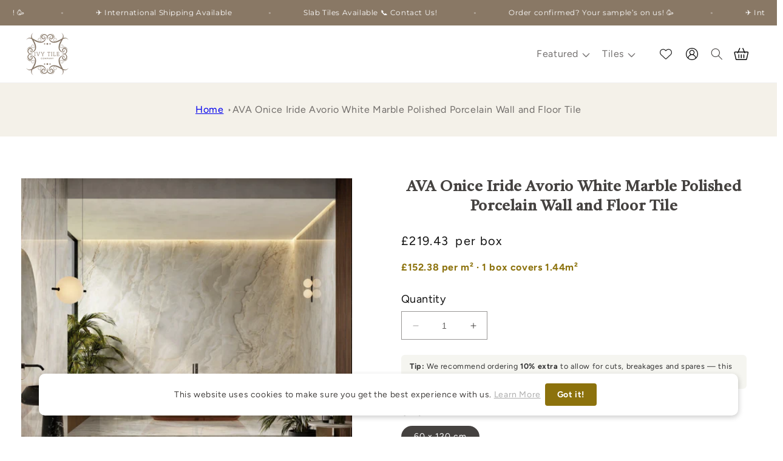

--- FILE ---
content_type: text/html; charset=utf-8
request_url: https://ivytilecompany.com/products/ava-onice-iride-avorio-white-marble-porcelain-60-x-120-cm
body_size: 67536
content:
<!doctype html>
<html class="no-js" lang="en">
  <head>
    <meta charset="utf-8">
    <meta http-equiv="X-UA-Compatible" content="IE=edge">
    <meta name="viewport" content="width=device-width,initial-scale=1">
    <meta name="theme-color" content="">
    <!-- Google Tag Manager -->
<script>(function(w,d,s,l,i){w[l]=w[l]||[];w[l].push({'gtm.start':
new Date().getTime(),event:'gtm.js'});var f=d.getElementsByTagName(s)[0],
j=d.createElement(s),dl=l!='dataLayer'?'&l='+l:'';j.async=true;j.src=
'https://www.googletagmanager.com/gtm.js?id='+i+dl;f.parentNode.insertBefore(j,f);
})(window,document,'script','dataLayer','GTM-5B9NDG2');</script>
<!-- End Google Tag Manager -->
    <link rel="canonical" href="https://ivytilecompany.com/products/ava-onice-iride-avorio-white-marble-porcelain-60-x-120-cm">
    <link rel="preconnect" href="https://cdn.shopify.com" crossorigin><link rel="icon" type="image/png" href="//ivytilecompany.com/cdn/shop/files/Untitled_design-6-removebg-preview.png?crop=center&height=32&v=1693607874&width=32"><link rel="preconnect" href="https://fonts.shopifycdn.com" crossorigin><title>
      White Luxury Marble Tile - AVA Onice Iride Avorio
 &ndash; Ivy Tile Company</title>

    
      <meta name="description" content="Experience luxury with AVA&#39;s Onice Iride collection. Hand-picked white marble tiles for timeless elegance and durability. Ideal for walls and floors.">
    

    

<meta property="og:site_name" content="Ivy Tile Company">
<meta property="og:url" content="https://ivytilecompany.com/products/ava-onice-iride-avorio-white-marble-porcelain-60-x-120-cm">
<meta property="og:title" content="White Luxury Marble Tile - AVA Onice Iride Avorio">
<meta property="og:type" content="product">
<meta property="og:description" content="Experience luxury with AVA&#39;s Onice Iride collection. Hand-picked white marble tiles for timeless elegance and durability. Ideal for walls and floors."><meta property="og:image" content="http://ivytilecompany.com/cdn/shop/files/Ava_Onice_Iride_Avorio.webp?v=1719215943">
  <meta property="og:image:secure_url" content="https://ivytilecompany.com/cdn/shop/files/Ava_Onice_Iride_Avorio.webp?v=1719215943">
  <meta property="og:image:width" content="3450">
  <meta property="og:image:height" content="3450"><meta property="og:price:amount" content="219.43">
  <meta property="og:price:currency" content="GBP"><meta name="twitter:card" content="summary_large_image">
<meta name="twitter:title" content="White Luxury Marble Tile - AVA Onice Iride Avorio">
<meta name="twitter:description" content="Experience luxury with AVA&#39;s Onice Iride collection. Hand-picked white marble tiles for timeless elegance and durability. Ideal for walls and floors.">


    <script src="//ivytilecompany.com/cdn/shop/t/9/assets/constants.js?v=95358004781563950421685705593" defer="defer"></script>
    <script src="//ivytilecompany.com/cdn/shop/t/9/assets/pubsub.js?v=2921868252632587581685705593" defer="defer"></script>
    <script src="//ivytilecompany.com/cdn/shop/t/9/assets/global.js?v=127210358271191040921685705593" defer="defer"></script><script>window.performance && window.performance.mark && window.performance.mark('shopify.content_for_header.start');</script><meta id="shopify-digital-wallet" name="shopify-digital-wallet" content="/59051278526/digital_wallets/dialog">
<meta name="shopify-checkout-api-token" content="5abfd9812c6abfa88bdf9f55cc4a3d76">
<link rel="alternate" type="application/json+oembed" href="https://ivytilecompany.com/products/ava-onice-iride-avorio-white-marble-porcelain-60-x-120-cm.oembed">
<script async="async" src="/checkouts/internal/preloads.js?locale=en-GB"></script>
<script id="apple-pay-shop-capabilities" type="application/json">{"shopId":59051278526,"countryCode":"GB","currencyCode":"GBP","merchantCapabilities":["supports3DS"],"merchantId":"gid:\/\/shopify\/Shop\/59051278526","merchantName":"Ivy Tile Company","requiredBillingContactFields":["postalAddress","email","phone"],"requiredShippingContactFields":["postalAddress","email","phone"],"shippingType":"shipping","supportedNetworks":["visa","maestro","masterCard","discover","elo"],"total":{"type":"pending","label":"Ivy Tile Company","amount":"1.00"},"shopifyPaymentsEnabled":true,"supportsSubscriptions":true}</script>
<script id="shopify-features" type="application/json">{"accessToken":"5abfd9812c6abfa88bdf9f55cc4a3d76","betas":["rich-media-storefront-analytics"],"domain":"ivytilecompany.com","predictiveSearch":true,"shopId":59051278526,"locale":"en"}</script>
<script>var Shopify = Shopify || {};
Shopify.shop = "britishceramics.myshopify.com";
Shopify.locale = "en";
Shopify.currency = {"active":"GBP","rate":"1.0"};
Shopify.country = "GB";
Shopify.theme = {"name":"Ivy Tile Company - Dawn","id":132758372542,"schema_name":"Dawn","schema_version":"9.0.0","theme_store_id":887,"role":"main"};
Shopify.theme.handle = "null";
Shopify.theme.style = {"id":null,"handle":null};
Shopify.cdnHost = "ivytilecompany.com/cdn";
Shopify.routes = Shopify.routes || {};
Shopify.routes.root = "/";</script>
<script type="module">!function(o){(o.Shopify=o.Shopify||{}).modules=!0}(window);</script>
<script>!function(o){function n(){var o=[];function n(){o.push(Array.prototype.slice.apply(arguments))}return n.q=o,n}var t=o.Shopify=o.Shopify||{};t.loadFeatures=n(),t.autoloadFeatures=n()}(window);</script>
<script id="shop-js-analytics" type="application/json">{"pageType":"product"}</script>
<script defer="defer" async type="module" src="//ivytilecompany.com/cdn/shopifycloud/shop-js/modules/v2/client.init-shop-cart-sync_BN7fPSNr.en.esm.js"></script>
<script defer="defer" async type="module" src="//ivytilecompany.com/cdn/shopifycloud/shop-js/modules/v2/chunk.common_Cbph3Kss.esm.js"></script>
<script defer="defer" async type="module" src="//ivytilecompany.com/cdn/shopifycloud/shop-js/modules/v2/chunk.modal_DKumMAJ1.esm.js"></script>
<script type="module">
  await import("//ivytilecompany.com/cdn/shopifycloud/shop-js/modules/v2/client.init-shop-cart-sync_BN7fPSNr.en.esm.js");
await import("//ivytilecompany.com/cdn/shopifycloud/shop-js/modules/v2/chunk.common_Cbph3Kss.esm.js");
await import("//ivytilecompany.com/cdn/shopifycloud/shop-js/modules/v2/chunk.modal_DKumMAJ1.esm.js");

  window.Shopify.SignInWithShop?.initShopCartSync?.({"fedCMEnabled":true,"windoidEnabled":true});

</script>
<script>(function() {
  var isLoaded = false;
  function asyncLoad() {
    if (isLoaded) return;
    isLoaded = true;
    var urls = ["\/\/code.tidio.co\/fwhw2w7obxdzsbevqj76vjqs7viydjz4.js?shop=britishceramics.myshopify.com","https:\/\/shy.elfsight.com\/p\/platform.js?shop=britishceramics.myshopify.com","https:\/\/deliverytimer.herokuapp.com\/deliverrytimer.js?shop=britishceramics.myshopify.com","https:\/\/v2.pricepanda.app\/api\/script?shop=britishceramics.myshopify.com","https:\/\/product-samples.herokuapp.com\/complied\/main.min.js?shop=britishceramics.myshopify.com"];
    for (var i = 0; i < urls.length; i++) {
      var s = document.createElement('script');
      s.type = 'text/javascript';
      s.async = true;
      s.src = urls[i];
      var x = document.getElementsByTagName('script')[0];
      x.parentNode.insertBefore(s, x);
    }
  };
  if(window.attachEvent) {
    window.attachEvent('onload', asyncLoad);
  } else {
    window.addEventListener('load', asyncLoad, false);
  }
})();</script>
<script id="__st">var __st={"a":59051278526,"offset":0,"reqid":"f6cd872b-abdf-460d-bd70-51a90115f254-1769859037","pageurl":"ivytilecompany.com\/products\/ava-onice-iride-avorio-white-marble-porcelain-60-x-120-cm","u":"bb3e5f345565","p":"product","rtyp":"product","rid":7160184504510};</script>
<script>window.ShopifyPaypalV4VisibilityTracking = true;</script>
<script id="captcha-bootstrap">!function(){'use strict';const t='contact',e='account',n='new_comment',o=[[t,t],['blogs',n],['comments',n],[t,'customer']],c=[[e,'customer_login'],[e,'guest_login'],[e,'recover_customer_password'],[e,'create_customer']],r=t=>t.map((([t,e])=>`form[action*='/${t}']:not([data-nocaptcha='true']) input[name='form_type'][value='${e}']`)).join(','),a=t=>()=>t?[...document.querySelectorAll(t)].map((t=>t.form)):[];function s(){const t=[...o],e=r(t);return a(e)}const i='password',u='form_key',d=['recaptcha-v3-token','g-recaptcha-response','h-captcha-response',i],f=()=>{try{return window.sessionStorage}catch{return}},m='__shopify_v',_=t=>t.elements[u];function p(t,e,n=!1){try{const o=window.sessionStorage,c=JSON.parse(o.getItem(e)),{data:r}=function(t){const{data:e,action:n}=t;return t[m]||n?{data:e,action:n}:{data:t,action:n}}(c);for(const[e,n]of Object.entries(r))t.elements[e]&&(t.elements[e].value=n);n&&o.removeItem(e)}catch(o){console.error('form repopulation failed',{error:o})}}const l='form_type',E='cptcha';function T(t){t.dataset[E]=!0}const w=window,h=w.document,L='Shopify',v='ce_forms',y='captcha';let A=!1;((t,e)=>{const n=(g='f06e6c50-85a8-45c8-87d0-21a2b65856fe',I='https://cdn.shopify.com/shopifycloud/storefront-forms-hcaptcha/ce_storefront_forms_captcha_hcaptcha.v1.5.2.iife.js',D={infoText:'Protected by hCaptcha',privacyText:'Privacy',termsText:'Terms'},(t,e,n)=>{const o=w[L][v],c=o.bindForm;if(c)return c(t,g,e,D).then(n);var r;o.q.push([[t,g,e,D],n]),r=I,A||(h.body.append(Object.assign(h.createElement('script'),{id:'captcha-provider',async:!0,src:r})),A=!0)});var g,I,D;w[L]=w[L]||{},w[L][v]=w[L][v]||{},w[L][v].q=[],w[L][y]=w[L][y]||{},w[L][y].protect=function(t,e){n(t,void 0,e),T(t)},Object.freeze(w[L][y]),function(t,e,n,w,h,L){const[v,y,A,g]=function(t,e,n){const i=e?o:[],u=t?c:[],d=[...i,...u],f=r(d),m=r(i),_=r(d.filter((([t,e])=>n.includes(e))));return[a(f),a(m),a(_),s()]}(w,h,L),I=t=>{const e=t.target;return e instanceof HTMLFormElement?e:e&&e.form},D=t=>v().includes(t);t.addEventListener('submit',(t=>{const e=I(t);if(!e)return;const n=D(e)&&!e.dataset.hcaptchaBound&&!e.dataset.recaptchaBound,o=_(e),c=g().includes(e)&&(!o||!o.value);(n||c)&&t.preventDefault(),c&&!n&&(function(t){try{if(!f())return;!function(t){const e=f();if(!e)return;const n=_(t);if(!n)return;const o=n.value;o&&e.removeItem(o)}(t);const e=Array.from(Array(32),(()=>Math.random().toString(36)[2])).join('');!function(t,e){_(t)||t.append(Object.assign(document.createElement('input'),{type:'hidden',name:u})),t.elements[u].value=e}(t,e),function(t,e){const n=f();if(!n)return;const o=[...t.querySelectorAll(`input[type='${i}']`)].map((({name:t})=>t)),c=[...d,...o],r={};for(const[a,s]of new FormData(t).entries())c.includes(a)||(r[a]=s);n.setItem(e,JSON.stringify({[m]:1,action:t.action,data:r}))}(t,e)}catch(e){console.error('failed to persist form',e)}}(e),e.submit())}));const S=(t,e)=>{t&&!t.dataset[E]&&(n(t,e.some((e=>e===t))),T(t))};for(const o of['focusin','change'])t.addEventListener(o,(t=>{const e=I(t);D(e)&&S(e,y())}));const B=e.get('form_key'),M=e.get(l),P=B&&M;t.addEventListener('DOMContentLoaded',(()=>{const t=y();if(P)for(const e of t)e.elements[l].value===M&&p(e,B);[...new Set([...A(),...v().filter((t=>'true'===t.dataset.shopifyCaptcha))])].forEach((e=>S(e,t)))}))}(h,new URLSearchParams(w.location.search),n,t,e,['guest_login'])})(!0,!0)}();</script>
<script integrity="sha256-4kQ18oKyAcykRKYeNunJcIwy7WH5gtpwJnB7kiuLZ1E=" data-source-attribution="shopify.loadfeatures" defer="defer" src="//ivytilecompany.com/cdn/shopifycloud/storefront/assets/storefront/load_feature-a0a9edcb.js" crossorigin="anonymous"></script>
<script data-source-attribution="shopify.dynamic_checkout.dynamic.init">var Shopify=Shopify||{};Shopify.PaymentButton=Shopify.PaymentButton||{isStorefrontPortableWallets:!0,init:function(){window.Shopify.PaymentButton.init=function(){};var t=document.createElement("script");t.src="https://ivytilecompany.com/cdn/shopifycloud/portable-wallets/latest/portable-wallets.en.js",t.type="module",document.head.appendChild(t)}};
</script>
<script data-source-attribution="shopify.dynamic_checkout.buyer_consent">
  function portableWalletsHideBuyerConsent(e){var t=document.getElementById("shopify-buyer-consent"),n=document.getElementById("shopify-subscription-policy-button");t&&n&&(t.classList.add("hidden"),t.setAttribute("aria-hidden","true"),n.removeEventListener("click",e))}function portableWalletsShowBuyerConsent(e){var t=document.getElementById("shopify-buyer-consent"),n=document.getElementById("shopify-subscription-policy-button");t&&n&&(t.classList.remove("hidden"),t.removeAttribute("aria-hidden"),n.addEventListener("click",e))}window.Shopify?.PaymentButton&&(window.Shopify.PaymentButton.hideBuyerConsent=portableWalletsHideBuyerConsent,window.Shopify.PaymentButton.showBuyerConsent=portableWalletsShowBuyerConsent);
</script>
<script data-source-attribution="shopify.dynamic_checkout.cart.bootstrap">document.addEventListener("DOMContentLoaded",(function(){function t(){return document.querySelector("shopify-accelerated-checkout-cart, shopify-accelerated-checkout")}if(t())Shopify.PaymentButton.init();else{new MutationObserver((function(e,n){t()&&(Shopify.PaymentButton.init(),n.disconnect())})).observe(document.body,{childList:!0,subtree:!0})}}));
</script>
<link id="shopify-accelerated-checkout-styles" rel="stylesheet" media="screen" href="https://ivytilecompany.com/cdn/shopifycloud/portable-wallets/latest/accelerated-checkout-backwards-compat.css" crossorigin="anonymous">
<style id="shopify-accelerated-checkout-cart">
        #shopify-buyer-consent {
  margin-top: 1em;
  display: inline-block;
  width: 100%;
}

#shopify-buyer-consent.hidden {
  display: none;
}

#shopify-subscription-policy-button {
  background: none;
  border: none;
  padding: 0;
  text-decoration: underline;
  font-size: inherit;
  cursor: pointer;
}

#shopify-subscription-policy-button::before {
  box-shadow: none;
}

      </style>
<script id="sections-script" data-sections="header" defer="defer" src="//ivytilecompany.com/cdn/shop/t/9/compiled_assets/scripts.js?v=1999"></script>
<script>window.performance && window.performance.mark && window.performance.mark('shopify.content_for_header.end');</script><!-- Product Samples App --><script id="samples-button-template" type="text/template">
  
    <div class="product-samples-button-wrap">
      <button type="button" class="product-samples-button" product-samples-button>{{ text.button }}</button>
      <div class="product-samples-button__modal">
        <p><strong>Want to see it in person first?</strong><br/>Order a <strong>cut sample</strong>, hand-cut from full size stock to accurately reflect the tile’s tone and texture.<br> <strong>Samples arrive in 2–3 working days</strong> and the cost is <strong>fully redeemable on orders over £600.</strong></p>
      </div>
      <style>
        .product-samples-button-wrap {
          position: relative;
        }
        .product-samples-button-wrap .product-samples-button__modal {
          position: absolute;
          top: auto;
          bottom: calc(100% + 10px);
          background: #fff;
          box-shadow: 0 10px 25px rgba(0, 0, 0, 0.1);
          padding: 10px 20px;
          border-radius: 4px;
          transition: all 0.3s;
          opacity: 0;
          visibility: hidden;
          z-index: -1;
        }
        .product-samples-button-wrap button:hover + .product-samples-button__modal {
          opacity: 1;
          visibility: visible;
          z-index: 10000;
        }
      </style>
    </div>
  
</script>

<script id="samples-widget-template" type="text/template">
  
    <div class="product-samples-widget" data-samples-widget>
      <div class="product-samples-widget__modal">
        <button class="product-samples-widget__close" data-samples-widget-close>Close</button>
        <div class="product-samples-widget__content">
          <div class="product-samples-widget__text">
            <h3>{{ text.box_title }}</h3>
            <p>{{ text.box_description }}</p>
          </div>
          <div class="product-samples-widget__list">
            <div class="product-samples-widget__grid" data-samples-widget-grid>
              {% if samples.size > 0 %}
                {% for item in samples %}
                  <div class="product-samples-item">
                    <div class="product-samples-item__inner">
                      <a href="#" class="product-samples-item__remove" data-sample-id='{{ item.selectedVariant }}' data-samples-widget-remove>Remove</a>
                      <figure class="product-samples-item__image" style="background-image: url({{ item.sample_image | img_url: 'large' }})"></figure>
                    </div>
                  </div>
                {% endfor %}
              {% endif %}
              {% if samples.size < 5 %}
                {% assign placeholder_count = 5 | minus: samples.size %}
                {% for i in (1..placeholder_count) %}
                  <div class="product-samples-placeholder" data-samples-placeholder><span>{{ text.box_item_placeholder }}</span></div>
                {% endfor %}
              {% endif %}
            </div>
          </div>
          <div class="product-samples-widget__button">
            <button class="product-samples-widget__checkout" data-samples-widget-checkout>{{ text.box_button }}</button>
          </div>
        </div>
      </div>
      <button class="product-samples-widget__trigger" data-samples-widget-trigger>
        {{ text.box_trigger }}{% if samples.size > 0 %} ({{ samples.size }}){% endif %}
      </button>
    </div>
  
</script>

<script id="samples-modal-template" type="text/template">
  
    <div class="product-samples-modal" role="dialog" data-samples-modal>
      <div class="product-samples-modal__inner">
        <button class="product-samples-modal__close" data-samples-modal-close>Close</button>
        <div class="product-samples-modal__box">
          <p>{{ text.modal_text }}</p>
        </div>
      </div>
    </div>
  
</script><script src="https://product-samples.herokuapp.com/complied/main.min.js?shop=britishceramics.myshopify.com"></script>
    <link href="https://product-samples.herokuapp.com/complied/main.min.css" rel="stylesheet" type="text/css" media="all" />
    <!-- End Product Samples App -->

    <style data-shopify>
      @font-face {
  font-family: Figtree;
  font-weight: 400;
  font-style: normal;
  font-display: swap;
  src: url("//ivytilecompany.com/cdn/fonts/figtree/figtree_n4.3c0838aba1701047e60be6a99a1b0a40ce9b8419.woff2") format("woff2"),
       url("//ivytilecompany.com/cdn/fonts/figtree/figtree_n4.c0575d1db21fc3821f17fd6617d3dee552312137.woff") format("woff");
}

      @font-face {
  font-family: Figtree;
  font-weight: 700;
  font-style: normal;
  font-display: swap;
  src: url("//ivytilecompany.com/cdn/fonts/figtree/figtree_n7.2fd9bfe01586148e644724096c9d75e8c7a90e55.woff2") format("woff2"),
       url("//ivytilecompany.com/cdn/fonts/figtree/figtree_n7.ea05de92d862f9594794ab281c4c3a67501ef5fc.woff") format("woff");
}

      @font-face {
  font-family: Figtree;
  font-weight: 400;
  font-style: italic;
  font-display: swap;
  src: url("//ivytilecompany.com/cdn/fonts/figtree/figtree_i4.89f7a4275c064845c304a4cf8a4a586060656db2.woff2") format("woff2"),
       url("//ivytilecompany.com/cdn/fonts/figtree/figtree_i4.6f955aaaafc55a22ffc1f32ecf3756859a5ad3e2.woff") format("woff");
}

      @font-face {
  font-family: Figtree;
  font-weight: 700;
  font-style: italic;
  font-display: swap;
  src: url("//ivytilecompany.com/cdn/fonts/figtree/figtree_i7.06add7096a6f2ab742e09ec7e498115904eda1fe.woff2") format("woff2"),
       url("//ivytilecompany.com/cdn/fonts/figtree/figtree_i7.ee584b5fcaccdbb5518c0228158941f8df81b101.woff") format("woff");
}

      @font-face {
  font-family: Fraunces;
  font-weight: 600;
  font-style: normal;
  font-display: swap;
  src: url("//ivytilecompany.com/cdn/fonts/fraunces/fraunces_n6.69791a9f00600e5a1e56a6f64efc9d10a28b9c92.woff2") format("woff2"),
       url("//ivytilecompany.com/cdn/fonts/fraunces/fraunces_n6.e87d336d46d99db17df56f1dc77d222effffa1f3.woff") format("woff");
}


      :root {
        --font-body-family: Figtree, sans-serif;
        --font-body-style: normal;
        --font-body-weight: 400;
        --font-body-weight-bold: 700;

        --font-heading-family: 'Castoro';
        --font-heading-style: normal;
        --font-heading-weight: 600;

        --font-body-scale: 1.0;
        --font-heading-scale: 1.0;

        --color-base-text: 69, 66, 64;
        --color-shadow: 69, 66, 64;
        --color-base-background-1: 255, 255, 255;
        --color-base-background-2: 137, 120, 101;
        --color-base-solid-button-labels: 69, 66, 64;
        --color-base-outline-button-labels: 69, 66, 64;
        --color-base-accent-1: 140, 114, 13;
        --color-base-accent-2: 244, 241, 233;
        --payment-terms-background-color: #ffffff;

        --gradient-base-background-1: #ffffff;
        --gradient-base-background-2: #897865;
        --gradient-base-accent-1: #8c720d;
        --gradient-base-accent-2: #f4f1e9;

        --media-padding: px;
        --media-border-opacity: 0.05;
        --media-border-width: 1px;
        --media-radius: 0px;
        --media-shadow-opacity: 0.0;
        --media-shadow-horizontal-offset: 0px;
        --media-shadow-vertical-offset: 4px;
        --media-shadow-blur-radius: 5px;
        --media-shadow-visible: 0;

        --page-width: 160rem;
        --page-width-margin: 0rem;

        --product-card-image-padding: 0.0rem;
        --product-card-corner-radius: 0.0rem;
        --product-card-text-alignment: left;
        --product-card-border-width: 0.0rem;
        --product-card-border-opacity: 0.1;
        --product-card-shadow-opacity: 0.0;
        --product-card-shadow-visible: 0;
        --product-card-shadow-horizontal-offset: 0.0rem;
        --product-card-shadow-vertical-offset: 0.4rem;
        --product-card-shadow-blur-radius: 0.5rem;

        --collection-card-image-padding: 0.0rem;
        --collection-card-corner-radius: 0.0rem;
        --collection-card-text-alignment: left;
        --collection-card-border-width: 0.0rem;
        --collection-card-border-opacity: 0.1;
        --collection-card-shadow-opacity: 0.0;
        --collection-card-shadow-visible: 0;
        --collection-card-shadow-horizontal-offset: 0.0rem;
        --collection-card-shadow-vertical-offset: 0.4rem;
        --collection-card-shadow-blur-radius: 0.5rem;

        --blog-card-image-padding: 0.0rem;
        --blog-card-corner-radius: 0.0rem;
        --blog-card-text-alignment: left;
        --blog-card-border-width: 0.0rem;
        --blog-card-border-opacity: 0.1;
        --blog-card-shadow-opacity: 0.0;
        --blog-card-shadow-visible: 0;
        --blog-card-shadow-horizontal-offset: 0.0rem;
        --blog-card-shadow-vertical-offset: 0.4rem;
        --blog-card-shadow-blur-radius: 0.5rem;

        --badge-corner-radius: 4.0rem;

        --popup-border-width: 1px;
        --popup-border-opacity: 0.1;
        --popup-corner-radius: 0px;
        --popup-shadow-opacity: 0.0;
        --popup-shadow-horizontal-offset: 0px;
        --popup-shadow-vertical-offset: 4px;
        --popup-shadow-blur-radius: 5px;

        --drawer-border-width: 1px;
        --drawer-border-opacity: 0.1;
        --drawer-shadow-opacity: 0.0;
        --drawer-shadow-horizontal-offset: 0px;
        --drawer-shadow-vertical-offset: 4px;
        --drawer-shadow-blur-radius: 5px;

        --spacing-sections-desktop: 0px;
        --spacing-sections-mobile: 0px;

        --grid-desktop-vertical-spacing: 32px;
        --grid-desktop-horizontal-spacing: 32px;
        --grid-mobile-vertical-spacing: 16px;
        --grid-mobile-horizontal-spacing: 16px;

        --text-boxes-border-opacity: 0.1;
        --text-boxes-border-width: 0px;
        --text-boxes-radius: 0px;
        --text-boxes-shadow-opacity: 0.0;
        --text-boxes-shadow-visible: 0;
        --text-boxes-shadow-horizontal-offset: 0px;
        --text-boxes-shadow-vertical-offset: 4px;
        --text-boxes-shadow-blur-radius: 5px;

        --buttons-radius: 0px;
        --buttons-radius-outset: 0px;
        --buttons-border-width: 1px;
        --buttons-border-opacity: 1.0;
        --buttons-shadow-opacity: 0.0;
        --buttons-shadow-visible: 0;
        --buttons-shadow-horizontal-offset: 0px;
        --buttons-shadow-vertical-offset: 4px;
        --buttons-shadow-blur-radius: 5px;
        --buttons-border-offset: 0px;

        --inputs-radius: 0px;
        --inputs-border-width: 1px;
        --inputs-border-opacity: 0.55;
        --inputs-shadow-opacity: 0.0;
        --inputs-shadow-horizontal-offset: 0px;
        --inputs-margin-offset: 0px;
        --inputs-shadow-vertical-offset: 4px;
        --inputs-shadow-blur-radius: 5px;
        --inputs-radius-outset: 0px;

        --variant-pills-radius: 40px;
        --variant-pills-border-width: 1px;
        --variant-pills-border-opacity: 0.55;
        --variant-pills-shadow-opacity: 0.0;
        --variant-pills-shadow-horizontal-offset: 0px;
        --variant-pills-shadow-vertical-offset: 4px;
        --variant-pills-shadow-blur-radius: 5px;
      }

      *,
      *::before,
      *::after {
        box-sizing: inherit;
      }

      html {
        box-sizing: border-box;
        font-size: calc(var(--font-body-scale) * 62.5%);
        height: 100%;
      }

      body {
        display: grid;
        grid-template-rows: auto auto 1fr auto;
        grid-template-columns: 100%;
        min-height: 100%;
        margin: 0;
        font-size: 1.5rem;
        letter-spacing: 0.06rem;
        line-height: calc(1 + 0.8 / var(--font-body-scale));
        font-family: var(--font-body-family);
        font-style: var(--font-body-style);
        font-weight: var(--font-body-weight);
      }
      .shopify-policy__container {
        max-width: 125ch;
      }
      .cookie-model .info_allow_cookie_btn {
        background: #8c720d !important;
      }
      .Header__WidgetTitle-sc-17gc7x6-2.igfMeX {
          font-size: 35px;
          font-family: var(--font-heading-family);
          font-weight: 400;
          text-transform: uppercase;
      }
      .jdgm-widget * {
        font-size: 14px;
      }
      .ArrowControl__ArrowControlContainer-sc-18snnoy-0.unxfp {
    background: #8c720d !important;
}
      @media (max-width: 1199px) {
        .Header__WidgetTitle-sc-17gc7x6-2.igfMeX {
          font-size: 28px;
        }
      }
      @media (max-width: 543px) {
        .Header__WidgetTitle-sc-17gc7x6-2.igfMeX {
          font-size: 18px;
        }
      }
      @media screen and (min-width: 750px) {
        body {
          font-size: 1.6rem;
        }
      }
    @media  only screen and (max-width: 380px){
      .gf-actions .gf-filter-trigger,
      .gf-actions .gf-filter-selection {
          flex: 1 1 50%;
          max-width: 50% !important
      }
      .Supplier__Inner-sc-1vwbp06-1.bcRwMe {
          justify-content: center;
      }
      .Stats__Container-sc-aktd5o-1.ciCrfX {
          justify-content: center;
      }
      .Stats__ReviewsCount-sc-aktd5o-3.iHPwDG {
    text-align: center;
}
      .WriteAReviewButton__Component-sc-55ha4u-0.WTHsW.Header__StyledWriteAReviewButton-sc-17gc7x6-3.bPiVio {
    justify-content: center;
}
      .Header__Container-sc-17gc7x6-1.bAMMbt {
        padding: 10px;
      }
    }
    </style>

    <link href="//ivytilecompany.com/cdn/shop/t/9/assets/base.css?v=88133236874560228101744706828" rel="stylesheet" type="text/css" media="all" />
<link rel="preload" as="font" href="//ivytilecompany.com/cdn/fonts/figtree/figtree_n4.3c0838aba1701047e60be6a99a1b0a40ce9b8419.woff2" type="font/woff2" crossorigin><link rel="preload" as="font" href="//ivytilecompany.com/cdn/fonts/fraunces/fraunces_n6.69791a9f00600e5a1e56a6f64efc9d10a28b9c92.woff2" type="font/woff2" crossorigin><link rel="stylesheet" href="//ivytilecompany.com/cdn/shop/t/9/assets/component-predictive-search.css?v=85913294783299393391685705593" media="print" onload="this.media='all'"><script>document.documentElement.className = document.documentElement.className.replace('no-js', 'js');
    if (Shopify.designMode) {
      document.documentElement.classList.add('shopify-design-mode');
    }
    </script>
  
        <link href="//ivytilecompany.com/cdn/shop/t/9/assets/paymentfont.scss.css?v=69511742183239226461759333691" rel="stylesheet" type="text/css" media="all" />
      
<script src="https://ajax.googleapis.com/ajax/libs/jquery/3.6.4/jquery.min.js"></script>
<link rel="stylesheet" type="text/css" href="//cdn.jsdelivr.net/npm/slick-carousel@1.8.1/slick/slick.css"/>
<script type="text/javascript" src="//cdn.jsdelivr.net/npm/slick-carousel@1.8.1/slick/slick.min.js"></script>

<script>
    
    
    
    
    var gsf_conversion_data = {page_type : 'product', event : 'view_item', data : {product_data : [{variant_id : 41259660148926, product_id : 7160184504510, name : "AVA Onice Iride Avorio White Marble Polished Porcelain Wall and Floor Tile", price : "219.43", currency : "GBP", sku : "AD3", brand : "AVA", variant : "60 x 120 cm / White", category : "Tiles", quantity : "-1" }], total_price : "219.43", shop_currency : "GBP"}};
    
</script>
<style type='text/css'>
    :root {--delivery-country-image-url:url("https://dc.codericp.com/delivery/code_f.png");}
    .icon-ad_f{background-image:var(--delivery-country-image-url);background-position:0 0;width:20px;height:12px}.icon-ae_f{background-image:var(--delivery-country-image-url);background-position:-21px 0;width:20px;height:12px}.icon-af_f{background-image:var(--delivery-country-image-url);background-position:0 -13px;width:20px;height:12px}.icon-ag_f{background-image:var(--delivery-country-image-url);background-position:-21px -13px;width:20px;height:12px}.icon-ai_f{background-image:var(--delivery-country-image-url);background-position:0 -26px;width:20px;height:12px}.icon-al_f{background-image:var(--delivery-country-image-url);background-position:-21px -26px;width:20px;height:12px}.icon-am_f{background-image:var(--delivery-country-image-url);background-position:-42px 0;width:20px;height:12px}.icon-ao_f{background-image:var(--delivery-country-image-url);background-position:-42px -13px;width:20px;height:12px}.icon-aq_f{background-image:var(--delivery-country-image-url);background-position:-42px -26px;width:20px;height:12px}.icon-ar_f{background-image:var(--delivery-country-image-url);background-position:0 -39px;width:20px;height:12px}.icon-as_f{background-image:var(--delivery-country-image-url);background-position:-21px -39px;width:20px;height:12px}.icon-at_f{background-image:var(--delivery-country-image-url);background-position:-42px -39px;width:20px;height:12px}.icon-au_f{background-image:var(--delivery-country-image-url);background-position:-63px 0;width:20px;height:12px}.icon-aw_f{background-image:var(--delivery-country-image-url);background-position:-63px -13px;width:20px;height:12px}.icon-ax_f{background-image:var(--delivery-country-image-url);background-position:-63px -26px;width:20px;height:12px}.icon-az_f{background-image:var(--delivery-country-image-url);background-position:-63px -39px;width:20px;height:12px}.icon-ba_f{background-image:var(--delivery-country-image-url);background-position:0 -52px;width:20px;height:12px}.icon-bb_f{background-image:var(--delivery-country-image-url);background-position:-21px -52px;width:20px;height:12px}.icon-bd_f{background-image:var(--delivery-country-image-url);background-position:-42px -52px;width:20px;height:12px}.icon-be_f{background-image:var(--delivery-country-image-url);background-position:-63px -52px;width:20px;height:12px}.icon-bf_f{background-image:var(--delivery-country-image-url);background-position:0 -65px;width:20px;height:12px}.icon-bg_f{background-image:var(--delivery-country-image-url);background-position:-21px -65px;width:20px;height:12px}.icon-bh_f{background-image:var(--delivery-country-image-url);background-position:-42px -65px;width:20px;height:12px}.icon-bi_f{background-image:var(--delivery-country-image-url);background-position:-63px -65px;width:20px;height:12px}.icon-bj_f{background-image:var(--delivery-country-image-url);background-position:-84px 0;width:20px;height:12px}.icon-bl_f{background-image:var(--delivery-country-image-url);background-position:-84px -13px;width:20px;height:12px}.icon-bm_f{background-image:var(--delivery-country-image-url);background-position:-84px -26px;width:20px;height:12px}.icon-bn_f{background-image:var(--delivery-country-image-url);background-position:-84px -39px;width:20px;height:12px}.icon-bo_f{background-image:var(--delivery-country-image-url);background-position:-84px -52px;width:20px;height:12px}.icon-bq_f{background-image:var(--delivery-country-image-url);background-position:-84px -65px;width:20px;height:12px}.icon-br_f{background-image:var(--delivery-country-image-url);background-position:0 -78px;width:20px;height:12px}.icon-bs_f{background-image:var(--delivery-country-image-url);background-position:-21px -78px;width:20px;height:12px}.icon-bt_f{background-image:var(--delivery-country-image-url);background-position:-42px -78px;width:20px;height:12px}.icon-bv_f{background-image:var(--delivery-country-image-url);background-position:-63px -78px;width:20px;height:12px}.icon-bw_f{background-image:var(--delivery-country-image-url);background-position:-84px -78px;width:20px;height:12px}.icon-by_f{background-image:var(--delivery-country-image-url);background-position:0 -91px;width:20px;height:12px}.icon-bz_f{background-image:var(--delivery-country-image-url);background-position:-21px -91px;width:20px;height:12px}.icon-ca_f{background-image:var(--delivery-country-image-url);background-position:-42px -91px;width:20px;height:12px}.icon-cc_f{background-image:var(--delivery-country-image-url);background-position:-63px -91px;width:20px;height:12px}.icon-cd_f{background-image:var(--delivery-country-image-url);background-position:-84px -91px;width:20px;height:12px}.icon-cf_f{background-image:var(--delivery-country-image-url);background-position:-105px 0;width:20px;height:12px}.icon-cg_f{background-image:var(--delivery-country-image-url);background-position:-105px -13px;width:20px;height:12px}.icon-ch_f{background-image:var(--delivery-country-image-url);background-position:-105px -26px;width:20px;height:12px}.icon-ci_f{background-image:var(--delivery-country-image-url);background-position:-105px -39px;width:20px;height:12px}.icon-ck_f{background-image:var(--delivery-country-image-url);background-position:-105px -52px;width:20px;height:12px}.icon-cl_f{background-image:var(--delivery-country-image-url);background-position:-105px -65px;width:20px;height:12px}.icon-cm_f{background-image:var(--delivery-country-image-url);background-position:-105px -78px;width:20px;height:12px}.icon-cn_f{background-image:var(--delivery-country-image-url);background-position:-105px -91px;width:20px;height:12px}.icon-co_f{background-image:var(--delivery-country-image-url);background-position:0 -104px;width:20px;height:12px}.icon-cr_f{background-image:var(--delivery-country-image-url);background-position:-21px -104px;width:20px;height:12px}.icon-cu_f{background-image:var(--delivery-country-image-url);background-position:-42px -104px;width:20px;height:12px}.icon-cv_f{background-image:var(--delivery-country-image-url);background-position:-63px -104px;width:20px;height:12px}.icon-cw_f{background-image:var(--delivery-country-image-url);background-position:-84px -104px;width:20px;height:12px}.icon-cx_f{background-image:var(--delivery-country-image-url);background-position:-105px -104px;width:20px;height:12px}.icon-cy_f{background-image:var(--delivery-country-image-url);background-position:-126px 0;width:20px;height:12px}.icon-cz_f{background-image:var(--delivery-country-image-url);background-position:-126px -13px;width:20px;height:12px}.icon-de_f{background-image:var(--delivery-country-image-url);background-position:-126px -26px;width:20px;height:12px}.icon-dj_f{background-image:var(--delivery-country-image-url);background-position:-126px -39px;width:20px;height:12px}.icon-dk_f{background-image:var(--delivery-country-image-url);background-position:-126px -52px;width:20px;height:12px}.icon-dm_f{background-image:var(--delivery-country-image-url);background-position:-126px -65px;width:20px;height:12px}.icon-do_f{background-image:var(--delivery-country-image-url);background-position:-126px -78px;width:20px;height:12px}.icon-dz_f{background-image:var(--delivery-country-image-url);background-position:-126px -91px;width:20px;height:12px}.icon-ec_f{background-image:var(--delivery-country-image-url);background-position:-126px -104px;width:20px;height:12px}.icon-ee_f{background-image:var(--delivery-country-image-url);background-position:0 -117px;width:20px;height:12px}.icon-eg_f{background-image:var(--delivery-country-image-url);background-position:-21px -117px;width:20px;height:12px}.icon-eh_f{background-image:var(--delivery-country-image-url);background-position:-42px -117px;width:20px;height:12px}.icon-er_f{background-image:var(--delivery-country-image-url);background-position:-63px -117px;width:20px;height:12px}.icon-es_f{background-image:var(--delivery-country-image-url);background-position:-84px -117px;width:20px;height:12px}.icon-et_f{background-image:var(--delivery-country-image-url);background-position:-105px -117px;width:20px;height:12px}.icon-fi_f{background-image:var(--delivery-country-image-url);background-position:-126px -117px;width:20px;height:12px}.icon-fj_f{background-image:var(--delivery-country-image-url);background-position:0 -130px;width:20px;height:12px}.icon-fk_f{background-image:var(--delivery-country-image-url);background-position:-21px -130px;width:20px;height:12px}.icon-fm_f{background-image:var(--delivery-country-image-url);background-position:-42px -130px;width:20px;height:12px}.icon-fo_f{background-image:var(--delivery-country-image-url);background-position:-63px -130px;width:20px;height:12px}.icon-fr_f{background-image:var(--delivery-country-image-url);background-position:-84px -130px;width:20px;height:12px}.icon-ga_f{background-image:var(--delivery-country-image-url);background-position:-105px -130px;width:20px;height:12px}.icon-gb_f{background-image:var(--delivery-country-image-url);background-position:-126px -130px;width:20px;height:12px}.icon-gd_f{background-image:var(--delivery-country-image-url);background-position:-147px 0;width:20px;height:12px}.icon-ge_f{background-image:var(--delivery-country-image-url);background-position:-147px -13px;width:20px;height:12px}.icon-gf_f{background-image:var(--delivery-country-image-url);background-position:-147px -26px;width:20px;height:12px}.icon-gg_f{background-image:var(--delivery-country-image-url);background-position:-147px -39px;width:20px;height:12px}.icon-gh_f{background-image:var(--delivery-country-image-url);background-position:-147px -52px;width:20px;height:12px}.icon-gi_f{background-image:var(--delivery-country-image-url);background-position:-147px -65px;width:20px;height:12px}.icon-gl_f{background-image:var(--delivery-country-image-url);background-position:-147px -78px;width:20px;height:12px}.icon-gm_f{background-image:var(--delivery-country-image-url);background-position:-147px -91px;width:20px;height:12px}.icon-gn_f{background-image:var(--delivery-country-image-url);background-position:-147px -104px;width:20px;height:12px}.icon-gp_f{background-image:var(--delivery-country-image-url);background-position:-147px -117px;width:20px;height:12px}.icon-gq_f{background-image:var(--delivery-country-image-url);background-position:-147px -130px;width:20px;height:12px}.icon-gr_f{background-image:var(--delivery-country-image-url);background-position:0 -143px;width:20px;height:12px}.icon-gs_f{background-image:var(--delivery-country-image-url);background-position:-21px -143px;width:20px;height:12px}.icon-gt_f{background-image:var(--delivery-country-image-url);background-position:-42px -143px;width:20px;height:12px}.icon-gu_f{background-image:var(--delivery-country-image-url);background-position:-63px -143px;width:20px;height:12px}.icon-gw_f{background-image:var(--delivery-country-image-url);background-position:-84px -143px;width:20px;height:12px}.icon-gy_f{background-image:var(--delivery-country-image-url);background-position:-105px -143px;width:20px;height:12px}.icon-hk_f{background-image:var(--delivery-country-image-url);background-position:-126px -143px;width:20px;height:12px}.icon-hm_f{background-image:var(--delivery-country-image-url);background-position:-147px -143px;width:20px;height:12px}.icon-hn_f{background-image:var(--delivery-country-image-url);background-position:-168px 0;width:20px;height:12px}.icon-hr_f{background-image:var(--delivery-country-image-url);background-position:-168px -13px;width:20px;height:12px}.icon-ht_f{background-image:var(--delivery-country-image-url);background-position:-168px -26px;width:20px;height:12px}.icon-hu_f{background-image:var(--delivery-country-image-url);background-position:-168px -39px;width:20px;height:12px}.icon-id_f{background-image:var(--delivery-country-image-url);background-position:-168px -52px;width:20px;height:12px}.icon-ie_f{background-image:var(--delivery-country-image-url);background-position:-168px -65px;width:20px;height:12px}.icon-il_f{background-image:var(--delivery-country-image-url);background-position:-168px -78px;width:20px;height:12px}.icon-im_f{background-image:var(--delivery-country-image-url);background-position:-168px -91px;width:20px;height:12px}.icon-in_f{background-image:var(--delivery-country-image-url);background-position:-168px -104px;width:20px;height:12px}.icon-io_f{background-image:var(--delivery-country-image-url);background-position:-168px -117px;width:20px;height:12px}.icon-iq_f{background-image:var(--delivery-country-image-url);background-position:-168px -130px;width:20px;height:12px}.icon-ir_f{background-image:var(--delivery-country-image-url);background-position:-168px -143px;width:20px;height:12px}.icon-is_f{background-image:var(--delivery-country-image-url);background-position:0 -156px;width:20px;height:12px}.icon-it_f{background-image:var(--delivery-country-image-url);background-position:-21px -156px;width:20px;height:12px}.icon-je_f{background-image:var(--delivery-country-image-url);background-position:-42px -156px;width:20px;height:12px}.icon-jm_f{background-image:var(--delivery-country-image-url);background-position:-63px -156px;width:20px;height:12px}.icon-jo_f{background-image:var(--delivery-country-image-url);background-position:-84px -156px;width:20px;height:12px}.icon-jp_f{background-image:var(--delivery-country-image-url);background-position:-105px -156px;width:20px;height:12px}.icon-ke_f{background-image:var(--delivery-country-image-url);background-position:-126px -156px;width:20px;height:12px}.icon-kg_f{background-image:var(--delivery-country-image-url);background-position:-147px -156px;width:20px;height:12px}.icon-kh_f{background-image:var(--delivery-country-image-url);background-position:-168px -156px;width:20px;height:12px}.icon-ki_f{background-image:var(--delivery-country-image-url);background-position:0 -169px;width:20px;height:12px}.icon-km_f{background-image:var(--delivery-country-image-url);background-position:-21px -169px;width:20px;height:12px}.icon-kn_f{background-image:var(--delivery-country-image-url);background-position:-42px -169px;width:20px;height:12px}.icon-kp_f{background-image:var(--delivery-country-image-url);background-position:-63px -169px;width:20px;height:12px}.icon-kr_f{background-image:var(--delivery-country-image-url);background-position:-84px -169px;width:20px;height:12px}.icon-kw_f{background-image:var(--delivery-country-image-url);background-position:-105px -169px;width:20px;height:12px}.icon-ky_f{background-image:var(--delivery-country-image-url);background-position:-126px -169px;width:20px;height:12px}.icon-kz_f{background-image:var(--delivery-country-image-url);background-position:-147px -169px;width:20px;height:12px}.icon-la_f{background-image:var(--delivery-country-image-url);background-position:-168px -169px;width:20px;height:12px}.icon-lb_f{background-image:var(--delivery-country-image-url);background-position:-189px 0;width:20px;height:12px}.icon-lc_f{background-image:var(--delivery-country-image-url);background-position:-189px -13px;width:20px;height:12px}.icon-li_f{background-image:var(--delivery-country-image-url);background-position:-189px -26px;width:20px;height:12px}.icon-lk_f{background-image:var(--delivery-country-image-url);background-position:-189px -39px;width:20px;height:12px}.icon-lr_f{background-image:var(--delivery-country-image-url);background-position:-189px -52px;width:20px;height:12px}.icon-ls_f{background-image:var(--delivery-country-image-url);background-position:-189px -65px;width:20px;height:12px}.icon-lt_f{background-image:var(--delivery-country-image-url);background-position:-189px -78px;width:20px;height:12px}.icon-lu_f{background-image:var(--delivery-country-image-url);background-position:-189px -91px;width:20px;height:12px}.icon-lv_f{background-image:var(--delivery-country-image-url);background-position:-189px -104px;width:20px;height:12px}.icon-ly_f{background-image:var(--delivery-country-image-url);background-position:-189px -117px;width:20px;height:12px}.icon-ma_f{background-image:var(--delivery-country-image-url);background-position:-189px -130px;width:20px;height:12px}.icon-mc_f{background-image:var(--delivery-country-image-url);background-position:-189px -143px;width:20px;height:12px}.icon-md_f{background-image:var(--delivery-country-image-url);background-position:-189px -156px;width:20px;height:12px}.icon-me_f{background-image:var(--delivery-country-image-url);background-position:-189px -169px;width:20px;height:12px}.icon-mf_f{background-image:var(--delivery-country-image-url);background-position:0 -182px;width:20px;height:12px}.icon-mg_f{background-image:var(--delivery-country-image-url);background-position:-21px -182px;width:20px;height:12px}.icon-mh_f{background-image:var(--delivery-country-image-url);background-position:-42px -182px;width:20px;height:12px}.icon-mk_f{background-image:var(--delivery-country-image-url);background-position:-63px -182px;width:20px;height:12px}.icon-ml_f{background-image:var(--delivery-country-image-url);background-position:-84px -182px;width:20px;height:12px}.icon-mm_f{background-image:var(--delivery-country-image-url);background-position:-105px -182px;width:20px;height:12px}.icon-mn_f{background-image:var(--delivery-country-image-url);background-position:-126px -182px;width:20px;height:12px}.icon-mo_f{background-image:var(--delivery-country-image-url);background-position:-147px -182px;width:20px;height:12px}.icon-mp_f{background-image:var(--delivery-country-image-url);background-position:-168px -182px;width:20px;height:12px}.icon-mq_f{background-image:var(--delivery-country-image-url);background-position:-189px -182px;width:20px;height:12px}.icon-mr_f{background-image:var(--delivery-country-image-url);background-position:0 -195px;width:20px;height:12px}.icon-ms_f{background-image:var(--delivery-country-image-url);background-position:-21px -195px;width:20px;height:12px}.icon-mt_f{background-image:var(--delivery-country-image-url);background-position:-42px -195px;width:20px;height:12px}.icon-mu_f{background-image:var(--delivery-country-image-url);background-position:-63px -195px;width:20px;height:12px}.icon-mv_f{background-image:var(--delivery-country-image-url);background-position:-84px -195px;width:20px;height:12px}.icon-mw_f{background-image:var(--delivery-country-image-url);background-position:-105px -195px;width:20px;height:12px}.icon-mx_f{background-image:var(--delivery-country-image-url);background-position:-126px -195px;width:20px;height:12px}.icon-my_f{background-image:var(--delivery-country-image-url);background-position:-147px -195px;width:20px;height:12px}.icon-mz_f{background-image:var(--delivery-country-image-url);background-position:-168px -195px;width:20px;height:12px}.icon-na_f{background-image:var(--delivery-country-image-url);background-position:-189px -195px;width:20px;height:12px}.icon-nc_f{background-image:var(--delivery-country-image-url);background-position:-210px 0;width:20px;height:12px}.icon-ne_f{background-image:var(--delivery-country-image-url);background-position:-210px -13px;width:20px;height:12px}.icon-nf_f{background-image:var(--delivery-country-image-url);background-position:-210px -26px;width:20px;height:12px}.icon-ng_f{background-image:var(--delivery-country-image-url);background-position:-210px -39px;width:20px;height:12px}.icon-ni_f{background-image:var(--delivery-country-image-url);background-position:-210px -52px;width:20px;height:12px}.icon-nl_f{background-image:var(--delivery-country-image-url);background-position:-210px -65px;width:20px;height:12px}.icon-no_f{background-image:var(--delivery-country-image-url);background-position:-210px -78px;width:20px;height:12px}.icon-np_f{background-image:var(--delivery-country-image-url);background-position:-210px -91px;width:20px;height:12px}.icon-nr_f{background-image:var(--delivery-country-image-url);background-position:-210px -104px;width:20px;height:12px}.icon-nu_f{background-image:var(--delivery-country-image-url);background-position:-210px -117px;width:20px;height:12px}.icon-nz_f{background-image:var(--delivery-country-image-url);background-position:-210px -130px;width:20px;height:12px}.icon-om_f{background-image:var(--delivery-country-image-url);background-position:-210px -143px;width:20px;height:12px}.icon-pa_f{background-image:var(--delivery-country-image-url);background-position:-210px -156px;width:20px;height:12px}.icon-pe_f{background-image:var(--delivery-country-image-url);background-position:-210px -169px;width:20px;height:12px}.icon-pf_f{background-image:var(--delivery-country-image-url);background-position:-210px -182px;width:20px;height:12px}.icon-pg_f{background-image:var(--delivery-country-image-url);background-position:-210px -195px;width:20px;height:12px}.icon-ph_f{background-image:var(--delivery-country-image-url);background-position:0 -208px;width:20px;height:12px}.icon-pk_f{background-image:var(--delivery-country-image-url);background-position:-21px -208px;width:20px;height:12px}.icon-pl_f{background-image:var(--delivery-country-image-url);background-position:-42px -208px;width:20px;height:12px}.icon-pm_f{background-image:var(--delivery-country-image-url);background-position:-63px -208px;width:20px;height:12px}.icon-pn_f{background-image:var(--delivery-country-image-url);background-position:-84px -208px;width:20px;height:12px}.icon-pr_f{background-image:var(--delivery-country-image-url);background-position:-105px -208px;width:20px;height:12px}.icon-ps_f{background-image:var(--delivery-country-image-url);background-position:-126px -208px;width:20px;height:12px}.icon-pt_f{background-image:var(--delivery-country-image-url);background-position:-147px -208px;width:20px;height:12px}.icon-pw_f{background-image:var(--delivery-country-image-url);background-position:-168px -208px;width:20px;height:12px}.icon-py_f{background-image:var(--delivery-country-image-url);background-position:-189px -208px;width:20px;height:12px}.icon-qa_f{background-image:var(--delivery-country-image-url);background-position:-210px -208px;width:20px;height:12px}.icon-re_f{background-image:var(--delivery-country-image-url);background-position:-231px 0;width:20px;height:12px}.icon-ro_f{background-image:var(--delivery-country-image-url);background-position:-231px -13px;width:20px;height:12px}.icon-rs_f{background-image:var(--delivery-country-image-url);background-position:-231px -26px;width:20px;height:12px}.icon-ru_f{background-image:var(--delivery-country-image-url);background-position:-231px -39px;width:20px;height:12px}.icon-rw_f{background-image:var(--delivery-country-image-url);background-position:-231px -52px;width:20px;height:12px}.icon-sa_f{background-image:var(--delivery-country-image-url);background-position:-231px -65px;width:20px;height:12px}.icon-sb_f{background-image:var(--delivery-country-image-url);background-position:-231px -78px;width:20px;height:12px}.icon-sc_f{background-image:var(--delivery-country-image-url);background-position:-231px -91px;width:20px;height:12px}.icon-sd_f{background-image:var(--delivery-country-image-url);background-position:-231px -104px;width:20px;height:12px}.icon-se_f{background-image:var(--delivery-country-image-url);background-position:-231px -117px;width:20px;height:12px}.icon-sg_f{background-image:var(--delivery-country-image-url);background-position:-231px -130px;width:20px;height:12px}.icon-sh_f{background-image:var(--delivery-country-image-url);background-position:-231px -143px;width:20px;height:12px}.icon-si_f{background-image:var(--delivery-country-image-url);background-position:-231px -156px;width:20px;height:12px}.icon-sj_f{background-image:var(--delivery-country-image-url);background-position:-231px -169px;width:20px;height:12px}.icon-sk_f{background-image:var(--delivery-country-image-url);background-position:-231px -182px;width:20px;height:12px}.icon-sl_f{background-image:var(--delivery-country-image-url);background-position:-231px -195px;width:20px;height:12px}.icon-sm_f{background-image:var(--delivery-country-image-url);background-position:-231px -208px;width:20px;height:12px}.icon-sn_f{background-image:var(--delivery-country-image-url);background-position:0 -221px;width:20px;height:12px}.icon-so_f{background-image:var(--delivery-country-image-url);background-position:-21px -221px;width:20px;height:12px}.icon-sr_f{background-image:var(--delivery-country-image-url);background-position:-42px -221px;width:20px;height:12px}.icon-ss_f{background-image:var(--delivery-country-image-url);background-position:-63px -221px;width:20px;height:12px}.icon-st_f{background-image:var(--delivery-country-image-url);background-position:-84px -221px;width:20px;height:12px}.icon-sv_f{background-image:var(--delivery-country-image-url);background-position:-105px -221px;width:20px;height:12px}.icon-sx_f{background-image:var(--delivery-country-image-url);background-position:-126px -221px;width:20px;height:12px}.icon-sy_f{background-image:var(--delivery-country-image-url);background-position:-147px -221px;width:20px;height:12px}.icon-sz_f{background-image:var(--delivery-country-image-url);background-position:-168px -221px;width:20px;height:12px}.icon-tc_f{background-image:var(--delivery-country-image-url);background-position:-189px -221px;width:20px;height:12px}.icon-td_f{background-image:var(--delivery-country-image-url);background-position:-210px -221px;width:20px;height:12px}.icon-tf_f{background-image:var(--delivery-country-image-url);background-position:-231px -221px;width:20px;height:12px}.icon-tg_f{background-image:var(--delivery-country-image-url);background-position:0 -234px;width:20px;height:12px}.icon-th_f{background-image:var(--delivery-country-image-url);background-position:-21px -234px;width:20px;height:12px}.icon-tj_f{background-image:var(--delivery-country-image-url);background-position:-42px -234px;width:20px;height:12px}.icon-tk_f{background-image:var(--delivery-country-image-url);background-position:-63px -234px;width:20px;height:12px}.icon-tl_f{background-image:var(--delivery-country-image-url);background-position:-84px -234px;width:20px;height:12px}.icon-tm_f{background-image:var(--delivery-country-image-url);background-position:-105px -234px;width:20px;height:12px}.icon-tn_f{background-image:var(--delivery-country-image-url);background-position:-126px -234px;width:20px;height:12px}.icon-to_f{background-image:var(--delivery-country-image-url);background-position:-147px -234px;width:20px;height:12px}.icon-tr_f{background-image:var(--delivery-country-image-url);background-position:-168px -234px;width:20px;height:12px}.icon-tt_f{background-image:var(--delivery-country-image-url);background-position:-189px -234px;width:20px;height:12px}.icon-tv_f{background-image:var(--delivery-country-image-url);background-position:-210px -234px;width:20px;height:12px}.icon-tw_f{background-image:var(--delivery-country-image-url);background-position:-231px -234px;width:20px;height:12px}.icon-tz_f{background-image:var(--delivery-country-image-url);background-position:-252px 0;width:20px;height:12px}.icon-ua_f{background-image:var(--delivery-country-image-url);background-position:-252px -13px;width:20px;height:12px}.icon-ug_f{background-image:var(--delivery-country-image-url);background-position:-252px -26px;width:20px;height:12px}.icon-um_f{background-image:var(--delivery-country-image-url);background-position:-252px -39px;width:20px;height:12px}.icon-us_f{background-image:var(--delivery-country-image-url);background-position:-252px -52px;width:20px;height:12px}.icon-uy_f{background-image:var(--delivery-country-image-url);background-position:-252px -65px;width:20px;height:12px}.icon-uz_f{background-image:var(--delivery-country-image-url);background-position:-252px -78px;width:20px;height:12px}.icon-va_f{background-image:var(--delivery-country-image-url);background-position:-252px -91px;width:20px;height:12px}.icon-vc_f{background-image:var(--delivery-country-image-url);background-position:-252px -104px;width:20px;height:12px}.icon-ve_f{background-image:var(--delivery-country-image-url);background-position:-252px -117px;width:20px;height:12px}.icon-vg_f{background-image:var(--delivery-country-image-url);background-position:-252px -130px;width:20px;height:12px}.icon-vi_f{background-image:var(--delivery-country-image-url);background-position:-252px -143px;width:20px;height:12px}.icon-vn_f{background-image:var(--delivery-country-image-url);background-position:-252px -156px;width:20px;height:12px}.icon-vu_f{background-image:var(--delivery-country-image-url);background-position:-252px -169px;width:20px;height:12px}.icon-wf_f{background-image:var(--delivery-country-image-url);background-position:-252px -182px;width:20px;height:12px}.icon-ws_f{background-image:var(--delivery-country-image-url);background-position:-252px -195px;width:20px;height:12px}.icon-xk_f{background-image:var(--delivery-country-image-url);background-position:-252px -208px;width:20px;height:12px}.icon-ye_f{background-image:var(--delivery-country-image-url);background-position:-252px -221px;width:20px;height:12px}.icon-yt_f{background-image:var(--delivery-country-image-url);background-position:-252px -234px;width:20px;height:12px}.icon-za_f{background-image:var(--delivery-country-image-url);background-position:0 -247px;width:20px;height:12px}.icon-zm_f{background-image:var(--delivery-country-image-url);background-position:-21px -247px;width:20px;height:12px}.icon-zw_f{background-image:var(--delivery-country-image-url);background-position:-42px -247px;width:20px;height:12px}
</style>
<script>
    window.deliveryCommon = window.deliveryCommon || {};
    window.deliveryCommon.setting = {};
    Object.assign(window.deliveryCommon.setting, {
        "shop_currency_code__ed": 'GBP' || 'USD',
        "shop_locale_code__ed": 'en' || 'en',
        "shop_domain__ed":  'britishceramics.myshopify.com',
        "product_available__ed": 'true',
        "product_id__ed": '7160184504510'
    });
    window.deliveryED = window.deliveryED || {};
    window.deliveryED.setting = {};
    Object.assign(window.deliveryED.setting, {
        "delivery__app_setting": {"main_delivery_setting":{"is_active":1,"order_delivery_info":"\u003cp\u003eFree Shipping to \u003cstrong\u003e{country_flag}\u003c\/strong\u003e \u003cstrong\u003e{country_name}\u003c\/strong\u003e\u003c\/p\u003e\u003cp\u003eOrder within the next \u003cstrong\u003e{cutoff_time}\u003c\/strong\u003e for dispatch today, and you'll receive your package between \u003cstrong\u003e{order_delivered_minimum_date} and {order_delivered_maximum_date}\u003c\/strong\u003e\u003cbr\/\u003e\u003c\/p\u003e","out_of_stock_mode":0,"out_of_stock_info":"\u003cp\u003e\u003c\/p\u003e","order_progress_bar_mode":0,"order_progress_setting":{"ordered":{"svg_number":0,"title":"Ordered","tips_description":"After you place the order, we will need 1-3 days to prepare the shipment"},"order_ready":{"svg_number":4,"is_active":1,"title":"Order Ready","date_title":"{order_ready_minimum_date} - {order_ready_maximum_date}","tips_description":"Orders will start to be shipped"},"order_delivered":{"svg_number":10,"title":"Delivered","date_title":"{order_delivered_minimum_date} - {order_delivered_maximum_date}","tips_description":"Estimated arrival date range：{order_delivered_minimum_date} - {order_delivered_maximum_date}"}},"order_delivery_work_week":[0,1,1,1,1,1,0],"order_delivery_day_range":[10,20],"order_delivery_calc_method":0,"order_ready_work_week":[1,1,1,1,1,1,1],"order_ready_day_range":[1,3],"order_ready_calc_method":0,"holiday":[],"order_delivery_date_format":0,"delivery_date_custom_format":"{month_local} {day}","delivery_date_format_zero":0,"delivery_date_format_month_translate":["Jan","Feb","Mar","Apr","May","Jun","Jul","Aug","Sep","Oct","Nov","Dec"],"delivery_date_format_week_translate":["Sun","Mon","Tues","Wed","Thur","Fri","Sat"],"order_delivery_countdown_format":0,"delivery_countdown_custom_format":"{hours} {hours_local} {minutes} {minutes_local} {seconds} {seconds_local}","countdown_format_translate":["Hours","Minutes","Seconds"],"delivery_countdown_format_zero":0,"countdown_cutoff_hour":0,"countdown_cutoff_minute":0,"countdown_cutoff_advanced_enable":0,"countdown_cutoff_advanced":[[23,59],[23,59],[23,59],[23,59],[23,59],[23,59],[23,59]],"countdown_mode":0,"timezone_mode":0,"timezone":0,"todayandtomorrow":[{"lan_code":"en","lan_name":"English","left":"today","right":"tomorrow"}],"widget_layout_mode":3,"widget_placement_method":0,"widget_placement_position":0,"widget_placement_page":0,"widget_margin":[12,0,0,0],"message_text_widget_appearance_setting":{"border":{"border_width":1,"border_radius":4,"border_line":2},"color":{"text_color":"#000000","background_color":"#FFFFFF","border_color":"#E2E2E2"},"other":{"margin":[0,0,0,0],"padding":[10,10,10,10]}},"progress_bar_widget_appearance_setting":{"color":{"basic":{"icon_color":"413D38","icon_background_color":"#FFFFFF","order_status_title_color":"413D38","date_title_color":"413D38"},"advanced":{"order_status_title_color":"#000000","progress_line_color":"#000000","date_title_color":"#000000","description_tips_background_color":"#000000","icon_background_color":"#000000","icon_color":"#FFFFFF","description_tips_color":"#FFFFFF"}},"font":{"icon_font":20,"order_status_title_font":15,"date_title_font":14,"description_tips_font":14},"other":{"margin":[8,0,0,0]}},"show_country_mode":0,"arrow_down_position":0,"country_modal_background_rgba":[0,0,0,0.5],"country_modal_appearance_setting":{"color":{"text_color":"#000000","background_color":"#FFFFFF","icon_color":"#999999","selected_color":"#f2f2f2"},"border":{"border_radius":7},"font":{"text_font":16,"icon_font":16},"other":{"width":56}},"cart_form_mode":0,"cart_form_position":0,"cart_checkout_status":0,"cart_checkout_title":"Estimated between","cart_checkout_description":"{order_delivered_minimum_date} and {order_delivered_maximum_date}","widget_custom_css":""}},
        "delivery__pro_setting": null,
        "delivery__cate_setting": null
    });
</script> 
  <!-- "snippets/shogun-head.liquid" was not rendered, the associated app was uninstalled -->
<!-- BEGIN app block: shopify://apps/klaviyo-email-marketing-sms/blocks/klaviyo-onsite-embed/2632fe16-c075-4321-a88b-50b567f42507 -->












  <script async src="https://static.klaviyo.com/onsite/js/VvadHj/klaviyo.js?company_id=VvadHj"></script>
  <script>!function(){if(!window.klaviyo){window._klOnsite=window._klOnsite||[];try{window.klaviyo=new Proxy({},{get:function(n,i){return"push"===i?function(){var n;(n=window._klOnsite).push.apply(n,arguments)}:function(){for(var n=arguments.length,o=new Array(n),w=0;w<n;w++)o[w]=arguments[w];var t="function"==typeof o[o.length-1]?o.pop():void 0,e=new Promise((function(n){window._klOnsite.push([i].concat(o,[function(i){t&&t(i),n(i)}]))}));return e}}})}catch(n){window.klaviyo=window.klaviyo||[],window.klaviyo.push=function(){var n;(n=window._klOnsite).push.apply(n,arguments)}}}}();</script>

  
    <script id="viewed_product">
      if (item == null) {
        var _learnq = _learnq || [];

        var MetafieldReviews = null
        var MetafieldYotpoRating = null
        var MetafieldYotpoCount = null
        var MetafieldLooxRating = null
        var MetafieldLooxCount = null
        var okendoProduct = null
        var okendoProductReviewCount = null
        var okendoProductReviewAverageValue = null
        try {
          // The following fields are used for Customer Hub recently viewed in order to add reviews.
          // This information is not part of __kla_viewed. Instead, it is part of __kla_viewed_reviewed_items
          MetafieldReviews = {};
          MetafieldYotpoRating = null
          MetafieldYotpoCount = null
          MetafieldLooxRating = null
          MetafieldLooxCount = null

          okendoProduct = null
          // If the okendo metafield is not legacy, it will error, which then requires the new json formatted data
          if (okendoProduct && 'error' in okendoProduct) {
            okendoProduct = null
          }
          okendoProductReviewCount = okendoProduct ? okendoProduct.reviewCount : null
          okendoProductReviewAverageValue = okendoProduct ? okendoProduct.reviewAverageValue : null
        } catch (error) {
          console.error('Error in Klaviyo onsite reviews tracking:', error);
        }

        var item = {
          Name: "AVA Onice Iride Avorio White Marble Polished Porcelain Wall and Floor Tile",
          ProductID: 7160184504510,
          Categories: ["ava","Bathroom","Bedroom","Fees products","Floor Tiles","Hallway","Kitchen","La Fabbrica \/ AVA","Marble","Polished","Porcelain","Products","Sale","The Italian Collection","Wall Tiles","White"],
          ImageURL: "https://ivytilecompany.com/cdn/shop/files/Ava_Onice_Iride_Avorio_grande.webp?v=1719215943",
          URL: "https://ivytilecompany.com/products/ava-onice-iride-avorio-white-marble-porcelain-60-x-120-cm",
          Brand: "AVA",
          Price: "£219.43",
          Value: "219.43",
          CompareAtPrice: "£182.86"
        };
        _learnq.push(['track', 'Viewed Product', item]);
        _learnq.push(['trackViewedItem', {
          Title: item.Name,
          ItemId: item.ProductID,
          Categories: item.Categories,
          ImageUrl: item.ImageURL,
          Url: item.URL,
          Metadata: {
            Brand: item.Brand,
            Price: item.Price,
            Value: item.Value,
            CompareAtPrice: item.CompareAtPrice
          },
          metafields:{
            reviews: MetafieldReviews,
            yotpo:{
              rating: MetafieldYotpoRating,
              count: MetafieldYotpoCount,
            },
            loox:{
              rating: MetafieldLooxRating,
              count: MetafieldLooxCount,
            },
            okendo: {
              rating: okendoProductReviewAverageValue,
              count: okendoProductReviewCount,
            }
          }
        }]);
      }
    </script>
  




  <script>
    window.klaviyoReviewsProductDesignMode = false
  </script>







<!-- END app block --><!-- BEGIN app block: shopify://apps/trusted-product-tabs/blocks/tabs-embed/cd5da974-394e-41cb-b448-0c9a6d16a42d --><script>
    window.Shopify.TinyTabs = {
        'css_selector': '',
        
        
        'product': {
            'id': '7160184504510',
            'collection_ids': '292272079038,274944196798,274944360638,299967348926,274942034110,274944393406,274944262334,281163858110,275736166590,282791510206,275710673086,288010797246,293381243070,291928539326,274941640894,282791968958',
            'vendor': 'AVA',
            'tags': '[&quot;ava&quot;, &quot;bathroom&quot;, &quot;bedroom&quot;, &quot;cream&quot;, &quot;floor&quot;, &quot;hallway&quot;, &quot;kitchen&quot;, &quot;marble&quot;, &quot;polished&quot;, &quot;porcelain&quot;, &quot;wall&quot;, &quot;white&quot;]',
            'type': 'Tiles',
        }
        
    };
</script>
<script id="tiny-tabs-data" type="application/json">{"tab_settings":{"id":683,"shop_id":683,"title":"Description","use_default_title":1,"heading_type":3,"divide_headings":1,"heading_below_tab":"active_no_heading","first_tab_excluded":0,"created_at":"2023-04-10T08:23:15.000000Z","updated_at":"2023-05-17T05:27:30.000000Z"},"design_settings":{"id":683,"shop_id":683,"accordion_tab_margin":5,"accordion_content_margin":10,"tab_margin_right":15,"tab_margin_bottom":5,"tab_margin_left":0,"tab_padding_top":5,"tab_padding_right":5,"tab_padding_bottom":5,"tab_padding_left":5,"content_padding_top":15,"content_padding_right":12,"content_padding_bottom":15,"content_padding_left":0,"active_tab_bg_color":"#FFFFFF","active_tab_text_color":"#008060","active_tab_border_color":"#008060","inactive_tab_bg_color":"#FFFFFF","inactive_tab_text_color":"#9B9B9B","inactive_tab_border_color":"#D9D9D9","content_bg_color":"#FFFFFF","content_text_color":"#000000","content_border_color":"#D9D9D9","active_tab_font_size":16,"active_tab_font_weight":"600","inactive_tab_font_size":16,"inactive_tab_font_weight":"400","content_font_size":14,"content_font_weight":"300","tab_border_width":1,"tab_border_top_width":0,"tab_border_right_width":0,"tab_border_bottom_width":2,"tab_border_left_width":0,"tab_border_radius":0,"tab_border_top_left_radius":0,"tab_border_top_right_radius":0,"tab_border_bottom_left_radius":0,"tab_border_bottom_right_radius":0,"content_border_width":0,"content_border_radius":0,"mobile_layout":"regular","desktop_layout":"regular","default_view":"first_opened","glyphs_alignment":"right","glyph_type":"arrows","sticky_header_height":0,"accordion_on_mobile":0,"auto_scroll_to_content":0,"allow_multiple_opened":0,"tab_view":1,"created_at":"2023-04-10T08:23:15.000000Z","updated_at":"2023-05-17T05:33:28.000000Z"},"shared_tabs":[]}</script>
<style>
  
</style>


<!-- END app block --><!-- BEGIN app block: shopify://apps/price-panda-price-per-unit/blocks/pricePerUnit/8fe89266-7c30-4ab1-946d-3dcc05d9c8b2 --><script type="text/javascript">
  var base_url = "https://v2.pricepanda.app";
  jQueryCode = function () {
              jQuery(document).ready(function ($) {
                var shop_name = Shopify.shop;
          
                if (
                  (typeof ShopifyAnalytics !== "undefined" &&
                    ShopifyAnalytics.meta &&
                    ShopifyAnalytics.meta.page &&
                    ShopifyAnalytics.meta.page.pageType == "product") ||
                  (window && window.location.pathname.indexOf("/products/") !== -1)
                ) {
                  var urlParams = new URLSearchParams(window.location.search);
                  var selectedVariant = "";
          
                  var varArr = Array();
                  var varArrPublicTitle = Array();
          
                  if (typeof ShopifyAnalytics !== "undefined" && ShopifyAnalytics?.meta?.product?.variants?.[0]?.price) {
                    if (ShopifyAnalytics.meta.product.variants) {
                      ShopifyAnalytics.meta.product.variants.map(function (value) {
                        varArr[value.id] = parseFloat(value.price / 100).toFixed(2);
                        varArrPublicTitle[value.public_title] = value.id;
                      });
          
                      if (urlParams.get("variant") != null) {
                        selectedVariant = urlParams.get("variant");
                      } else if (
                        typeof ShopifyAnalytics !== "undefined" &&
                        varArr[ShopifyAnalytics.meta.selectedVariantId]
                      ) {
                        selectedVariant = ShopifyAnalytics.meta.selectedVariantId;
                      } else {
                        if (typeof ShopifyAnalytics !== "undefined") {
                          selectedVariant = ShopifyAnalytics.meta.product.variants[0].id;
                        } else {
                          selectedVariant = Object.keys(varArr)[0];
                        }
                      }
          
                      call_format(
                        selectedVariant,
                        varArr[selectedVariant],
                        "product_page"
                      );
                    }
                  } else {
                    $.ajax({
                      type: "GET",
                      url: window.location.href.split("?")[0] + ".json",
                      success: function (res) {
                        if (
                          res &&
                          res.product.variants &&
                          res.product.variants.length > 0
                        ) {
                          res.product.variants.map(function (value) {
                            varArr[value.id] = parseFloat(value.price).toFixed(2);
                            varArrPublicTitle[value.title] = value.id;
                          });
          
                          if (urlParams.get("variant") != null) {
                            selectedVariant = urlParams.get("variant");
                          } else if (
                            typeof ShopifyAnalytics !== "undefined" &&
                            varArr[ShopifyAnalytics.meta.selectedVariantId]
                          ) {
                            selectedVariant = ShopifyAnalytics.meta.selectedVariantId;
                          } else {
                            if (typeof ShopifyAnalytics !== "undefined") {
                              selectedVariant =
                                ShopifyAnalytics.meta.product.variants[0].id;
                            } else {
                              selectedVariant = Object.keys(varArr)[0];
                            }
                          }
          
                          call_format(
                            selectedVariant,
                            varArr[selectedVariant],
                            "product_page"
                          );
                        }
                      },
                    });
                  }
          
                  if ($(".current_option_name")[0]) {
                    var current_option_name = $(".current_option_name").html();
                  }
  
                  window.ppu_productpage_render = function (variantId = null) {
                    var urlParams = new URLSearchParams(window.location.search);
  
                    let selectedVariant = variantId;
                    if (!selectedVariant && urlParams.get("variant")) {
                      selectedVariant = urlParams.get("variant");
                    }
  
                    if (selectedVariant && varArr?.[selectedVariant]) {
                      call_format(selectedVariant, varArr[selectedVariant], "product_page");
                    }
                  };
          
                  setInterval(function () {
                    urlParams = new URLSearchParams(window.location.search);
          
                    if ($(".current_option_name")[0]) {
                      if (current_option_name != $(".current_option_name").html()) {
                        current_option_name = $(".current_option_name").html();
                        if (varArrPublicTitle[current_option_name]) {
                          selectedVariant = varArrPublicTitle[current_option_name];
                          call_format(
                            selectedVariant,
                            varArr[selectedVariant],
                            "product_page"
                          );
                        }
                      }
                    } else {
                      if (urlParams.get("variant") != null) {
                        //console.log(Object.keys(varArr).length);
                        if (
                          selectedVariant != urlParams.get("variant") &&
                          varArr[urlParams.get("variant")]
                        ) {
                          selectedVariant = urlParams.get("variant");
          
                          call_format(
                            selectedVariant,
                            varArr[selectedVariant],
                            "product_page"
                          );
                        }
                      } else {
                        if (
                          typeof ShopifyAnalytics !== "undefined" &&
                          ShopifyAnalytics.meta.selectedVariantId &&
                          varArr[ShopifyAnalytics.meta.selectedVariantId] &&
                          selectedVariant != ShopifyAnalytics.meta.selectedVariantId
                        ) {
                          selectedVariant = ShopifyAnalytics.meta.selectedVariantId;
          
                          call_format(
                            selectedVariant,
                            varArr[selectedVariant],
                            "product_page"
                          );
                        }
                      }
                    }
                  }, 50);
                }
          
                //Collection script start
                var path = window.location.pathname + window.location.search;
                var divlength = $(".appattic_price_app_coll").length;
          
                setInterval(function () {
                  if (path != window.location.pathname + window.location.search) {
                    path = window.location.pathname + window.location.search;
                    collection_change();
                  }
          
                  if ($(".appattic_price_app_coll").length != divlength) {
                    divlength = $(".appattic_price_app_coll").length;
                    collection_change();
                  }
                }, 50);
          
                const collection_change = () => {
                  $(".appattic_price_app_coll").each(function (index, el) {
                    if ($(this).html().trim() == "") {
                      let variant_id = $(this).attr("data-id");
                      const product_id = $(this).attr("data-app_product_id") || null;
                      const cheapestVariant =
                        $(this).attr("data-cheapest_variant") === "true" ? true : false;
                      let price = $(this).attr("data-price");
                      call_format(
                        variant_id,
                        price,
                        "collection_page",
                        product_id,
                        cheapestVariant
                      );
                    }
                  });
                };
          
                window.collection_change = collection_change;
          
                //collection page variants change start
          
                document.body.addEventListener("click", function (event) {
                  if (
                    $(event.target)
                      .parent()
                      .parent()
                      .parent()
                      .prev()
                      .prev()
                      .attr("class") &&
                    $(event.target)
                      .parent()
                      .parent()
                      .parent()
                      .prev()
                      .prev()
                      .attr("class")
                      .split(" ")[0] == "appattic_price_app_coll"
                  ) {
                    coll_variant_change(
                      $($(event.target).parent()[0]).attr("data-var_id"),
                      Number($($(event.target).parent()[0]).attr("data-price") / 100),
                      $(event.target)
                        .parent()
                        .parent()
                        .parent()
                        .prev()
                        .prev()
                        .attr("class")
                        .split(" ")[1],
                      $($(event.target).parent()[0]).attr("data-app_product_id"),
                      $($(event.target).parent()[0]).attr("data-cheapest_variant")
                    );
                  }
                });
          
                //collection page variants change start
          
                collection_change();
          
                const coll_variant_change = (
                  variantId,
                  price,
                  className,
                  productId = null,
                  cheapestVariant = false
                ) => {
                  $.ajax({
                    type: "POST",
                    url: base_url + "/api/preview-product?shop=" + shop_name,
                    data: {
                      variantId,
                      price,
                      productId,
                      cheapestVariant: cheapestVariant === "true" ? true : false,
                    },
                    cache: false,
                    async: true,
                    dataType: "json",
                    success: function (response) {
                      if (response.status == 200) {
                        $("." + className).html(response.data);
                      }
                    },
                  });
                };
          
                window.coll_variant_change = coll_variant_change;
          
                //Collection script end
          
                function call_format(
                  variantId,
                  price,
                  page,
                  productId = null,
                  cheapestVariant = false
                ) {
                  $.ajax({
                    type: "POST",
                    url: base_url + "/api/preview-product?shop=" + shop_name,
                    data: {
                      variantId,
                      price: Number(price),
                      productId,
                      cheapestVariant,
                    },
                    cache: false,
                    async: true,
                    dataType: "json",
                    success: function (response) {
                      if (response.status == 200) {
                        if (page == "product_page") {
                          //product page
  
  
          
                          const found = response?.data?.match(/value=\"([0-9]+)\"/);
                          if (
                            found?.[1] &&
                            document.querySelector(
                              `.appattic-unitcount[variant-id="${variantId}"`
                            )
                          ) {
                            console.log(`unit count for ${variantId} is ${found[1]}`);
                            const unitcount = found[1];
                            document.querySelector(
                              `.appattic-unitcount[variant-id="${variantId}"`
                            ).innerHTML = unitcount;
                            document.querySelector(
                              `.appattic-unitcount[variant-id="${variantId}"`
                            ).style.display = "inherit";
                          }
          
                          setTimeout(function () {
                            $(".appattic_price_app_div").remove();
  
                            if (response.data && window.__product_ppu_loaded) {
                              window.__product_ppu_loaded(response.data, productId, variantId, cheapestVariant);
                            }
          
                            // manual div
                            if ($(".appattic_price_span")[0]) {
                              console.log("Manual div");
          
                              $(".appattic_price_span").html(
                                '<div id="appattic_price_app_div" class="appattic_price_app_div"><span>' +
                                  response.data +
                                  "</span></div>"
                              );
                            } else if ($(".price__unit")[0]) {
                              $($(".price__unit")[0]).after(
                                '<div id="appattic_price_app_div" class="appattic_price_app_div"><span>' +
                                  response.data +
                                  "</span></div>"
                              );
                              console.log(1);
                            } else if ($(".product-single__prices")[0]) {
                              console.log(2);
                              $($(".product-single__prices")[0]).after(
                                '<div id="appattic_price_app_div" class="appattic_price_app_div"><span>' +
                                  response.data +
                                  "</span></div>"
                              );
                            } else if ($(".product-single__price")[0]) {
                              console.log(3);
          
                              $($(".product-single__price")[0]).after(
                                '<div id="appattic_price_app_div" class="appattic_price_app_div"><span>' +
                                  response.data +
                                  "</span></div>"
                              );
                            } else if ($(".product-price__price")[0]) {
                              console.log(4);
                              $($(".product-price__price")[0]).after(
                                '<div id="appattic_price_app_div" class="appattic_price_app_div"><span>' +
                                  response.data +
                                  "</span></div>"
                              );
                            } else if ($(".product__price")[0]) {
                              console.log(5);
                              $($(".product__price")[0]).after(
                                '<div id="appattic_price_app_div" class="appattic_price_app_div"><span>' +
                                  response.data +
                                  "</span></div>"
                              );
                            } else if ($(".product-pricing")[0]) {
                              console.log(6);
                              $($(".product-pricing")[0]).after(
                                '<div id="appattic_price_app_div" class="appattic_price_app_div"><span>' +
                                  response.data +
                                  "</span></div>"
                              );
                            } else if ($(".product-price-wrap")[0]) {
                              console.log(7);
                              $($(".product-price-wrap")[0]).after(
                                '<div id="appattic_price_app_div" class="appattic_price_app_div"><span>' +
                                  response.data +
                                  "</span></div>"
                              );
                            } else if ($(".product-price")[0]) {
                              console.log(8);
                              $($(".product-price")[0]).after(
                                '<div id="appattic_price_app_div" class="appattic_price_app_div"><span>' +
                                  response.data +
                                  "</span></div>"
                              );
                            } else if ($(".Price")[0]) {
                              console.log(9);
                              $($(".Price")[0]).after(
                                '<div id="appattic_price_app_div" class="appattic_price_app_div"><span>' +
                                  response.data +
                                  "</span></div>"
                              );
                            } else if ($(".price")[0]) {
                              console.log(15);
                              $($(".price")[0]).after(
                                '<div id="appattic_price_app_div" class="appattic_price_app_div"><span>' +
                                  response.data +
                                  "</span></div>"
                              );
                            } else if ($(".price__sale")[0]) {
                              console.log(10);
                              $($(".price__sale")[0]).after(
                                '<div id="appattic_price_app_div" class="appattic_price_app_div"><span>' +
                                  response.data +
                                  "</span></div>"
                              );
                            } else if ($('[data-product-type="price"]')[0]) {
                              console.log(11);
                              $($('[data-product-type="price"]')[0]).after(
                                '<div id="appattic_price_app_div" class="appattic_price_app_div"><span>' +
                                  response.data +
                                  "</span></div>"
                              );
                            } else if ($(".price-per-unit-insert-product-page")[0]) {
                              console.log(12);
                              $($(".price-per-unit-insert-product-page")[0]).after(
                                '<div id="appattic_price_app_div" class="appattic_price_app_div"><span>' +
                                  response.data +
                                  "</span></div>"
                              );
                            } else if ($(".product-single__price-container")[0]) {
                              console.log(13);
                              $($(".product-single__price-container")[0]).after(
                                '<div id="appattic_price_app_div" class="appattic_price_app_div"><span>' +
                                  response.data +
                                  "</span></div>"
                              );
                            } else if ($(".product__price-container")[0]) {
                              console.log(14);
                              $($(".product__price-container")[0]).after(
                                '<div id="appattic_price_app_div" class="appattic_price_app_div"><span>' +
                                  response.data +
                                  "</span></div>"
                              );
                            } else if ($(".product-meta")[0]) {
                              console.log(16);
                              $($(".product-meta")[0]).after(
                                '<div id="appattic_price_app_div" class="appattic_price_app_div"><span>' +
                                  response.data +
                                  "</span></div>"
                              );
                            } else if ($(".new-price")[0]) {
                              console.log(17);
                              $($(".new-price")[0]).after(
                                '<div id="appattic_price_app_div" class="appattic_price_app_div"><span>' +
                                  response.data +
                                  "</span></div>"
                              );
                            } else {
                              if (!$(".easylockdown-price-link")[0]) {
                                $("form").each(function () {
                                  if ($(this).attr("action").includes("/cart/add")) {
                                    $(this).before(
                                      '<div id="appattic_price_app_div" class="appattic_price_app_div"><span>' +
                                        response.data +
                                        "</span></div>"
                                    );
                                    return false;
                                  }
                                });
                              }
                            }
                          }, 50);
                        } else {
                          //collection page
                          $(".appattic_price_app_coll-" + variantId).html(response.data);
  
                          if (response.data && window.__collection_ppu_loaded) {
                            console.log("invoking __collection_ppu_loaded");
                            window.__collection_ppu_loaded(response.data, variantId);
                          }
  
                          const found = response.data.match(/value=\"([0-9]+)\"/);
                          if (
                            found?.[1] &&
                            document.querySelector(
                              `.appattic-unitcount[variant-id="${variantId}"`
                            )
                          ) {
                            console.log(`unit count for ${variantId} is ${found[1]}`);
                            const unitcount = found[1];
                            document.querySelector(
                              `.appattic-unitcount[variant-id="${variantId}"`
                            ).innerHTML = unitcount;
                            document.querySelector(
                              `.appattic-unitcount[variant-id="${variantId}"`
                            ).style.display = "inherit";
                          }
                        }
                      }
                    },
                  });
                }
              });
            };
          
            if (window.jQuery) {
              jQueryCode();
            } else {
              var script = document.createElement("script");
              document.head.appendChild(script);
              script.type = "text/javascript";
              script.src = "//ajax.googleapis.com/ajax/libs/jquery/3.5.1/jquery.min.js";
          
              script.onload = jQueryCode;
            }
</script>
<!-- END app block --><!-- BEGIN app block: shopify://apps/vitals/blocks/app-embed/aeb48102-2a5a-4f39-bdbd-d8d49f4e20b8 --><link rel="preconnect" href="https://appsolve.io/" /><link rel="preconnect" href="https://cdn-sf.vitals.app/" /><script data-ver="58" id="vtlsAebData" class="notranslate">window.vtlsLiquidData = window.vtlsLiquidData || {};window.vtlsLiquidData.buildId = 57294;

window.vtlsLiquidData.apiHosts = {
	...window.vtlsLiquidData.apiHosts,
	"1": "https://appsolve.io"
};
	window.vtlsLiquidData.moduleSettings = {"5":[],"10":{"66":"circle","67":"ffffff","68":"pop","69":"left","70":2,"71":"8C720D"},"11":{"19":"Learn More","20":"Got it!","21":"floating","22":"https:\/\/ivytilecompany.com\/policies\/privacy-policy","23":"This website uses cookies to make sure you get the best experience with us.","379":false,"511":"ffffff","512":"454240","513":"8C720D","514":"ffffff","536":"aeaeae","859":"visible","860":"hidden","864":"We use cookies to improve your experience and track website usage.","865":"Accept","866":"aeaeae","867":"f2f2f2","868":"Decline","871":"outline","875":"dddddd"},"15":{"37":"color","38":"Checkout safely using your preferred payment method","63":"2120bb","64":"maestro,visa,apple_pay,mastercard,discover,shop_pay2,american_express,google_pay","65":"left","78":20,"79":20,"920":"{\"logo\": {\"traits\": {\"color\": {\"default\": \"#444449\"}}}, \"container\": {\"traits\": {\"margin\": {\"default\": \"20px 0px 20px 0px\"}, \"textAlign\": {\"default\": \"left\"}}}}"},"16":{"232":true,"245":"bottom","246":"bottom","247":"Add to Cart","411":true,"417":false,"418":false,"477":"automatic","478":"000000","479":"ffffff","489":false,"843":"ffffff","844":"2e2e2e","921":false,"922":true,"923":true,"924":"1","925":"1","952":"{\"productDetails\":{\"traits\":{\"stickySubmitBtnStyle\":{\"default\":\"small\"}}}}","1021":true,"1110":false,"1154":0,"1155":true,"1156":true,"1157":false,"1158":0,"1159":false,"1160":false,"1161":false,"1162":false,"1163":false,"1182":false,"1183":true,"1184":"","1185":false},"17":{"41":"float-up","42":"hover_and_interval","43":3},"22":{"165":false,"193":"f31212","234":"Customers who bought this also bought","238":"center","323":"From","325":"Add to Cart","342":false,"406":true,"445":"Out of stock","486":"","675":"1,3,4,5,6,7","856":"ffffff","857":"f6f6f6","858":"4f4f4f","960":"{\"productTitle\":{\"traits\":{\"fontWeight\":{\"default\":\"600\"}}}}","1015":1,"1017":1,"1019":false,"1022":true},"31":[],"34":{"184":true,"192":true,"233":"Recently Viewed","237":"left","254":"f31212","324":"Add to Cart","343":false,"405":true,"439":"From","444":"Out of stock","853":"ffffff","854":"f6f6f6","855":"4f4f4f","957":"{\"productTitle\":{\"traits\":{\"fontWeight\":{\"default\":\"600\"}}}}","1016":1,"1018":1,"1020":false,"1027":true},"48":{"469":true,"491":true,"588":true,"595":false,"603":"","605":"","606":".Vtl-WishlistButton__AddToWishlist {\n        border: 1px solid #8c720d !important ;\n}\n\n.vtl-product-card__atc-button {\n    background-color: #8C720D!important;\n    border-radius: 20px!important;\n    color: white!important;\n    text-transform: uppercase!important;\n    font-weight: bold!important;\n    border: none!important;\n}","781":true,"783":1,"876":0,"1076":true,"1105":0,"1198":false},"51":{"599":true,"604":true,"873":""},"57":{"710":"Wishlist","711":"Save your favourite products for later","712":"Add to Wishlist","713":"Remove from Wishlist","714":true,"716":true,"717":"f31212","718":"From","719":"Add to cart","720":true,"721":"Out of stock","722":16,"766":"Share","767":"Share Wishlist","768":"Copy link","769":"Link copied","770":"Your Wishlist is empty. ","771":true,"772":"My Wishlist","778":"8C720D","779":"F4F1E9","780":"8C720D","791":"","792":"","801":true,"804":"8C720D","805":"ffffff","874":"header","889":"Added to cart","896":"light","897":"2A2A2A","898":20,"899":"121212","900":"FFFFFF","901":16,"990":8,"992":"{\"goToWishlistButton\": {\"traits\": {\"outlineColor\": {\"default\": \"#F4F1E9\"}, \"outlineBorderColor\": {\"default\": \"#F4F1E9\"}}}, \"addToWishlistButton\": {\"traits\": {\"filledColor\": {\"default\": \"#8C720D\"}, \"filledBackgroundColor\": {\"default\": \"#F4F1E9\"}}}}","1189":false,"1195":"\/a\/page","1196":"\/a\/page","1206":false}};

window.vtlsLiquidData.shopThemeName = "Dawn";window.vtlsLiquidData.settingTranslation = {"11":{"19":{"en":"Learn More"},"20":{"en":"Got it!"},"23":{"en":"This website uses cookies to make sure you get the best experience with us."},"864":{"en":"We use cookies to improve your experience and track website usage."},"865":{"en":"Accept"},"868":{"en":"Decline"}},"15":{"38":{"en":"Checkout safely using your preferred payment method"}},"34":{"233":{"en":"Recently Viewed"},"324":{"en":"Add to Cart"},"439":{"en":"From"},"444":{"en":"Out of stock"}},"22":{"234":{"en":"Customers who bought this also bought"},"323":{"en":"From"},"325":{"en":"Add to Cart"},"445":{"en":"Out of stock"}},"57":{"710":{"en":"Wishlist"},"711":{"en":"Save your favourite products for later"},"712":{"en":"Add to Wishlist"},"713":{"en":"Remove from Wishlist"},"718":{"en":"From"},"719":{"en":"Add to cart"},"721":{"en":"Out of stock"},"766":{"en":"Share"},"767":{"en":"Share Wishlist"},"768":{"en":"Copy link"},"769":{"en":"Link copied"},"770":{"en":"Your Wishlist is empty. "},"772":{"en":"My Wishlist"},"889":{"en":"Added to cart"}},"16":{"1184":{"en":""}}};window.vtlsLiquidData.shopSettings={};window.vtlsLiquidData.shopSettings.cartType="notification";window.vtlsLiquidData.spat="fad5c2126b00089d15b6eddec80bdf65";window.vtlsLiquidData.shopInfo={id:59051278526,domain:"ivytilecompany.com",shopifyDomain:"britishceramics.myshopify.com",primaryLocaleIsoCode: "en",defaultCurrency:"GBP",enabledCurrencies:["GBP"],moneyFormat:"£{{amount}}",moneyWithCurrencyFormat:"£{{amount}} ",appId:"1",appName:"Vitals",};window.vtlsLiquidData.acceptedScopes = {};window.vtlsLiquidData.product = {"id": 7160184504510,"available": true,"title": "AVA Onice Iride Avorio White Marble Polished Porcelain Wall and Floor Tile","handle": "ava-onice-iride-avorio-white-marble-porcelain-60-x-120-cm","vendor": "AVA","type": "Tiles","tags": ["ava","bathroom","bedroom","cream","floor","hallway","kitchen","marble","polished","porcelain","wall","white"],"description": "1","featured_image":{"src": "//ivytilecompany.com/cdn/shop/files/Ava_Onice_Iride_Avorio.webp?v=1719215943","aspect_ratio": "1.0"},"collectionIds": [292272079038,274944196798,274944360638,299967348926,274942034110,274944393406,274944262334,281163858110,275736166590,282791510206,275710673086,288010797246,293381243070,291928539326,274941640894,282791968958],"variants": [{"id": 41259660148926,"title": "60 x 120 cm \/ White","option1": "60 x 120 cm","option2": "White","option3": null,"price": 21943,"compare_at_price": 18286,"available": true,"image":null,"featured_media_id":null,"is_preorderable":0}],"options": [{"name": "Size"},{"name": "Colour"}],"metafields": {"reviews": {}}};window.vtlsLiquidData.cacheKeys = [1707783047,1737455406,0,1732645333,1707783047,0,0,1707783047 ];</script><script id="vtlsAebDynamicFunctions" class="notranslate">window.vtlsLiquidData = window.vtlsLiquidData || {};window.vtlsLiquidData.dynamicFunctions = ({$,vitalsGet,vitalsSet,VITALS_GET_$_DESCRIPTION,VITALS_GET_$_END_SECTION,VITALS_GET_$_ATC_FORM,VITALS_GET_$_ATC_BUTTON,submit_button,form_add_to_cart,cartItemVariantId,VITALS_EVENT_CART_UPDATED,VITALS_EVENT_DISCOUNTS_LOADED,VITALS_EVENT_RENDER_CAROUSEL_STARS,VITALS_EVENT_RENDER_COLLECTION_STARS,VITALS_EVENT_SMART_BAR_RENDERED,VITALS_EVENT_SMART_BAR_CLOSED,VITALS_EVENT_TABS_RENDERED,VITALS_EVENT_VARIANT_CHANGED,VITALS_EVENT_ATC_BUTTON_FOUND,VITALS_IS_MOBILE,VITALS_PAGE_TYPE,VITALS_APPEND_CSS,VITALS_HOOK__CAN_EXECUTE_CHECKOUT,VITALS_HOOK__GET_CUSTOM_CHECKOUT_URL_PARAMETERS,VITALS_HOOK__GET_CUSTOM_VARIANT_SELECTOR,VITALS_HOOK__GET_IMAGES_DEFAULT_SIZE,VITALS_HOOK__ON_CLICK_CHECKOUT_BUTTON,VITALS_HOOK__DONT_ACCELERATE_CHECKOUT,VITALS_HOOK__ON_ATC_STAY_ON_THE_SAME_PAGE,VITALS_HOOK__CAN_EXECUTE_ATC,VITALS_FLAG__IGNORE_VARIANT_ID_FROM_URL,VITALS_FLAG__UPDATE_ATC_BUTTON_REFERENCE,VITALS_FLAG__UPDATE_CART_ON_CHECKOUT,VITALS_FLAG__USE_CAPTURE_FOR_ATC_BUTTON,VITALS_FLAG__USE_FIRST_ATC_SPAN_FOR_PRE_ORDER,VITALS_FLAG__USE_HTML_FOR_STICKY_ATC_BUTTON,VITALS_FLAG__STOP_EXECUTION,VITALS_FLAG__USE_CUSTOM_COLLECTION_FILTER_DROPDOWN,VITALS_FLAG__PRE_ORDER_START_WITH_OBSERVER,VITALS_FLAG__PRE_ORDER_OBSERVER_DELAY,VITALS_FLAG__ON_CHECKOUT_CLICK_USE_CAPTURE_EVENT,handle,}) => {return {"147": {"location":"form","locator":"after"},};};</script><script id="vtlsAebDocumentInjectors" class="notranslate">window.vtlsLiquidData = window.vtlsLiquidData || {};window.vtlsLiquidData.documentInjectors = ({$,vitalsGet,vitalsSet,VITALS_IS_MOBILE,VITALS_APPEND_CSS}) => {const documentInjectors = {};documentInjectors["1"]={};documentInjectors["1"]["d"]=[];documentInjectors["1"]["d"]["0"]={};documentInjectors["1"]["d"]["0"]["a"]=null;documentInjectors["1"]["d"]["0"]["s"]=".product__description.rte";documentInjectors["2"]={};documentInjectors["2"]["d"]=[];documentInjectors["2"]["d"]["0"]={};documentInjectors["2"]["d"]["0"]["a"]={"l":"append"};documentInjectors["2"]["d"]["0"]["s"]="body.template-product \u003e #MainContent";documentInjectors["2"]["d"]["1"]={};documentInjectors["2"]["d"]["1"]["a"]={"l":"before"};documentInjectors["2"]["d"]["1"]["s"]="footer.footer";documentInjectors["5"]={};documentInjectors["5"]["d"]=[];documentInjectors["5"]["d"]["0"]={};documentInjectors["5"]["d"]["0"]["a"]={"l":"prepend"};documentInjectors["5"]["d"]["0"]["s"]=".header__icons";documentInjectors["5"]["m"]=[];documentInjectors["5"]["m"]["0"]={};documentInjectors["5"]["m"]["0"]["a"]={"l":"prepend"};documentInjectors["5"]["m"]["0"]["s"]=".header__icons";documentInjectors["12"]={};documentInjectors["12"]["d"]=[];documentInjectors["12"]["d"]["0"]={};documentInjectors["12"]["d"]["0"]["a"]=[];documentInjectors["12"]["d"]["0"]["s"]="form[action*=\"\/cart\/add\"]:visible:not([id*=\"product-form-installment\"]):not([id*=\"product-installment-form\"]):not(.vtls-exclude-atc-injector *)";documentInjectors["11"]={};documentInjectors["11"]["d"]=[];documentInjectors["11"]["d"]["0"]={};documentInjectors["11"]["d"]["0"]["a"]={"ctx":"inside","last":false};documentInjectors["11"]["d"]["0"]["s"]="[type=\"submit\"]:not(.swym-button)";documentInjectors["11"]["d"]["1"]={};documentInjectors["11"]["d"]["1"]["a"]={"ctx":"inside","last":false};documentInjectors["11"]["d"]["1"]["s"]="[name=\"add\"]:not(.swym-button)";documentInjectors["6"]={};documentInjectors["6"]["d"]=[];documentInjectors["6"]["d"]["0"]={};documentInjectors["6"]["d"]["0"]["a"]=null;documentInjectors["6"]["d"]["0"]["s"]="#ProductGridContainer";return documentInjectors;};</script><script id="vtlsAebBundle" src="https://cdn-sf.vitals.app/assets/js/bundle-613279f31add4f7b9870695dbef01b34.js" async></script>

<!-- END app block --><script src="https://cdn.shopify.com/extensions/019b9c97-6be9-72f6-9034-f9229760a9a8/pify-form-builder-contact-form-55/assets/popup.js" type="text/javascript" defer="defer"></script>
<script src="https://cdn.shopify.com/extensions/597f4c7a-bd8d-4e16-874f-385b46083168/delivery-timer-21/assets/global_deliverytimer.js" type="text/javascript" defer="defer"></script>
<link href="https://cdn.shopify.com/extensions/597f4c7a-bd8d-4e16-874f-385b46083168/delivery-timer-21/assets/global_deliverytimer.css" rel="stylesheet" type="text/css" media="all">
<script src="https://cdn.shopify.com/extensions/019be077-7ae2-72a1-b2cc-6eb839586933/trusted-product-tabs-77/assets/tabs.min.js" type="text/javascript" defer="defer"></script>
<link href="https://cdn.shopify.com/extensions/019be077-7ae2-72a1-b2cc-6eb839586933/trusted-product-tabs-77/assets/tabs.css" rel="stylesheet" type="text/css" media="all">
<link href="https://monorail-edge.shopifysvc.com" rel="dns-prefetch">
<script>(function(){if ("sendBeacon" in navigator && "performance" in window) {try {var session_token_from_headers = performance.getEntriesByType('navigation')[0].serverTiming.find(x => x.name == '_s').description;} catch {var session_token_from_headers = undefined;}var session_cookie_matches = document.cookie.match(/_shopify_s=([^;]*)/);var session_token_from_cookie = session_cookie_matches && session_cookie_matches.length === 2 ? session_cookie_matches[1] : "";var session_token = session_token_from_headers || session_token_from_cookie || "";function handle_abandonment_event(e) {var entries = performance.getEntries().filter(function(entry) {return /monorail-edge.shopifysvc.com/.test(entry.name);});if (!window.abandonment_tracked && entries.length === 0) {window.abandonment_tracked = true;var currentMs = Date.now();var navigation_start = performance.timing.navigationStart;var payload = {shop_id: 59051278526,url: window.location.href,navigation_start,duration: currentMs - navigation_start,session_token,page_type: "product"};window.navigator.sendBeacon("https://monorail-edge.shopifysvc.com/v1/produce", JSON.stringify({schema_id: "online_store_buyer_site_abandonment/1.1",payload: payload,metadata: {event_created_at_ms: currentMs,event_sent_at_ms: currentMs}}));}}window.addEventListener('pagehide', handle_abandonment_event);}}());</script>
<script id="web-pixels-manager-setup">(function e(e,d,r,n,o){if(void 0===o&&(o={}),!Boolean(null===(a=null===(i=window.Shopify)||void 0===i?void 0:i.analytics)||void 0===a?void 0:a.replayQueue)){var i,a;window.Shopify=window.Shopify||{};var t=window.Shopify;t.analytics=t.analytics||{};var s=t.analytics;s.replayQueue=[],s.publish=function(e,d,r){return s.replayQueue.push([e,d,r]),!0};try{self.performance.mark("wpm:start")}catch(e){}var l=function(){var e={modern:/Edge?\/(1{2}[4-9]|1[2-9]\d|[2-9]\d{2}|\d{4,})\.\d+(\.\d+|)|Firefox\/(1{2}[4-9]|1[2-9]\d|[2-9]\d{2}|\d{4,})\.\d+(\.\d+|)|Chrom(ium|e)\/(9{2}|\d{3,})\.\d+(\.\d+|)|(Maci|X1{2}).+ Version\/(15\.\d+|(1[6-9]|[2-9]\d|\d{3,})\.\d+)([,.]\d+|)( \(\w+\)|)( Mobile\/\w+|) Safari\/|Chrome.+OPR\/(9{2}|\d{3,})\.\d+\.\d+|(CPU[ +]OS|iPhone[ +]OS|CPU[ +]iPhone|CPU IPhone OS|CPU iPad OS)[ +]+(15[._]\d+|(1[6-9]|[2-9]\d|\d{3,})[._]\d+)([._]\d+|)|Android:?[ /-](13[3-9]|1[4-9]\d|[2-9]\d{2}|\d{4,})(\.\d+|)(\.\d+|)|Android.+Firefox\/(13[5-9]|1[4-9]\d|[2-9]\d{2}|\d{4,})\.\d+(\.\d+|)|Android.+Chrom(ium|e)\/(13[3-9]|1[4-9]\d|[2-9]\d{2}|\d{4,})\.\d+(\.\d+|)|SamsungBrowser\/([2-9]\d|\d{3,})\.\d+/,legacy:/Edge?\/(1[6-9]|[2-9]\d|\d{3,})\.\d+(\.\d+|)|Firefox\/(5[4-9]|[6-9]\d|\d{3,})\.\d+(\.\d+|)|Chrom(ium|e)\/(5[1-9]|[6-9]\d|\d{3,})\.\d+(\.\d+|)([\d.]+$|.*Safari\/(?![\d.]+ Edge\/[\d.]+$))|(Maci|X1{2}).+ Version\/(10\.\d+|(1[1-9]|[2-9]\d|\d{3,})\.\d+)([,.]\d+|)( \(\w+\)|)( Mobile\/\w+|) Safari\/|Chrome.+OPR\/(3[89]|[4-9]\d|\d{3,})\.\d+\.\d+|(CPU[ +]OS|iPhone[ +]OS|CPU[ +]iPhone|CPU IPhone OS|CPU iPad OS)[ +]+(10[._]\d+|(1[1-9]|[2-9]\d|\d{3,})[._]\d+)([._]\d+|)|Android:?[ /-](13[3-9]|1[4-9]\d|[2-9]\d{2}|\d{4,})(\.\d+|)(\.\d+|)|Mobile Safari.+OPR\/([89]\d|\d{3,})\.\d+\.\d+|Android.+Firefox\/(13[5-9]|1[4-9]\d|[2-9]\d{2}|\d{4,})\.\d+(\.\d+|)|Android.+Chrom(ium|e)\/(13[3-9]|1[4-9]\d|[2-9]\d{2}|\d{4,})\.\d+(\.\d+|)|Android.+(UC? ?Browser|UCWEB|U3)[ /]?(15\.([5-9]|\d{2,})|(1[6-9]|[2-9]\d|\d{3,})\.\d+)\.\d+|SamsungBrowser\/(5\.\d+|([6-9]|\d{2,})\.\d+)|Android.+MQ{2}Browser\/(14(\.(9|\d{2,})|)|(1[5-9]|[2-9]\d|\d{3,})(\.\d+|))(\.\d+|)|K[Aa][Ii]OS\/(3\.\d+|([4-9]|\d{2,})\.\d+)(\.\d+|)/},d=e.modern,r=e.legacy,n=navigator.userAgent;return n.match(d)?"modern":n.match(r)?"legacy":"unknown"}(),u="modern"===l?"modern":"legacy",c=(null!=n?n:{modern:"",legacy:""})[u],f=function(e){return[e.baseUrl,"/wpm","/b",e.hashVersion,"modern"===e.buildTarget?"m":"l",".js"].join("")}({baseUrl:d,hashVersion:r,buildTarget:u}),m=function(e){var d=e.version,r=e.bundleTarget,n=e.surface,o=e.pageUrl,i=e.monorailEndpoint;return{emit:function(e){var a=e.status,t=e.errorMsg,s=(new Date).getTime(),l=JSON.stringify({metadata:{event_sent_at_ms:s},events:[{schema_id:"web_pixels_manager_load/3.1",payload:{version:d,bundle_target:r,page_url:o,status:a,surface:n,error_msg:t},metadata:{event_created_at_ms:s}}]});if(!i)return console&&console.warn&&console.warn("[Web Pixels Manager] No Monorail endpoint provided, skipping logging."),!1;try{return self.navigator.sendBeacon.bind(self.navigator)(i,l)}catch(e){}var u=new XMLHttpRequest;try{return u.open("POST",i,!0),u.setRequestHeader("Content-Type","text/plain"),u.send(l),!0}catch(e){return console&&console.warn&&console.warn("[Web Pixels Manager] Got an unhandled error while logging to Monorail."),!1}}}}({version:r,bundleTarget:l,surface:e.surface,pageUrl:self.location.href,monorailEndpoint:e.monorailEndpoint});try{o.browserTarget=l,function(e){var d=e.src,r=e.async,n=void 0===r||r,o=e.onload,i=e.onerror,a=e.sri,t=e.scriptDataAttributes,s=void 0===t?{}:t,l=document.createElement("script"),u=document.querySelector("head"),c=document.querySelector("body");if(l.async=n,l.src=d,a&&(l.integrity=a,l.crossOrigin="anonymous"),s)for(var f in s)if(Object.prototype.hasOwnProperty.call(s,f))try{l.dataset[f]=s[f]}catch(e){}if(o&&l.addEventListener("load",o),i&&l.addEventListener("error",i),u)u.appendChild(l);else{if(!c)throw new Error("Did not find a head or body element to append the script");c.appendChild(l)}}({src:f,async:!0,onload:function(){if(!function(){var e,d;return Boolean(null===(d=null===(e=window.Shopify)||void 0===e?void 0:e.analytics)||void 0===d?void 0:d.initialized)}()){var d=window.webPixelsManager.init(e)||void 0;if(d){var r=window.Shopify.analytics;r.replayQueue.forEach((function(e){var r=e[0],n=e[1],o=e[2];d.publishCustomEvent(r,n,o)})),r.replayQueue=[],r.publish=d.publishCustomEvent,r.visitor=d.visitor,r.initialized=!0}}},onerror:function(){return m.emit({status:"failed",errorMsg:"".concat(f," has failed to load")})},sri:function(e){var d=/^sha384-[A-Za-z0-9+/=]+$/;return"string"==typeof e&&d.test(e)}(c)?c:"",scriptDataAttributes:o}),m.emit({status:"loading"})}catch(e){m.emit({status:"failed",errorMsg:(null==e?void 0:e.message)||"Unknown error"})}}})({shopId: 59051278526,storefrontBaseUrl: "https://ivytilecompany.com",extensionsBaseUrl: "https://extensions.shopifycdn.com/cdn/shopifycloud/web-pixels-manager",monorailEndpoint: "https://monorail-edge.shopifysvc.com/unstable/produce_batch",surface: "storefront-renderer",enabledBetaFlags: ["2dca8a86"],webPixelsConfigList: [{"id":"1938227573","configuration":"{\"account_ID\":\"341161\",\"google_analytics_tracking_tag\":\"1\",\"measurement_id\":\"2\",\"api_secret\":\"3\",\"shop_settings\":\"{\\\"custom_pixel_script\\\":\\\"https:\\\\\\\/\\\\\\\/storage.googleapis.com\\\\\\\/gsf-scripts\\\\\\\/custom-pixels\\\\\\\/britishceramics.js\\\"}\"}","eventPayloadVersion":"v1","runtimeContext":"LAX","scriptVersion":"c6b888297782ed4a1cba19cda43d6625","type":"APP","apiClientId":1558137,"privacyPurposes":[],"dataSharingAdjustments":{"protectedCustomerApprovalScopes":["read_customer_address","read_customer_email","read_customer_name","read_customer_personal_data","read_customer_phone"]}},{"id":"1535443317","configuration":"{\"config\":\"{\\\"google_tag_ids\\\":[\\\"GT-TBB9Z6LK\\\"],\\\"target_country\\\":\\\"ZZ\\\",\\\"gtag_events\\\":[{\\\"type\\\":\\\"view_item\\\",\\\"action_label\\\":\\\"MC-GCDLJHF1KQ\\\"},{\\\"type\\\":\\\"purchase\\\",\\\"action_label\\\":\\\"MC-GCDLJHF1KQ\\\"},{\\\"type\\\":\\\"page_view\\\",\\\"action_label\\\":\\\"MC-GCDLJHF1KQ\\\"}],\\\"enable_monitoring_mode\\\":false}\"}","eventPayloadVersion":"v1","runtimeContext":"OPEN","scriptVersion":"b2a88bafab3e21179ed38636efcd8a93","type":"APP","apiClientId":1780363,"privacyPurposes":[],"dataSharingAdjustments":{"protectedCustomerApprovalScopes":["read_customer_address","read_customer_email","read_customer_name","read_customer_personal_data","read_customer_phone"]}},{"id":"256835774","configuration":"{\"pixel_id\":\"357926223380642\",\"pixel_type\":\"facebook_pixel\",\"metaapp_system_user_token\":\"-\"}","eventPayloadVersion":"v1","runtimeContext":"OPEN","scriptVersion":"ca16bc87fe92b6042fbaa3acc2fbdaa6","type":"APP","apiClientId":2329312,"privacyPurposes":["ANALYTICS","MARKETING","SALE_OF_DATA"],"dataSharingAdjustments":{"protectedCustomerApprovalScopes":["read_customer_address","read_customer_email","read_customer_name","read_customer_personal_data","read_customer_phone"]}},{"id":"181141877","eventPayloadVersion":"v1","runtimeContext":"LAX","scriptVersion":"1","type":"CUSTOM","privacyPurposes":["ANALYTICS"],"name":"Google Analytics tag (migrated)"},{"id":"shopify-app-pixel","configuration":"{}","eventPayloadVersion":"v1","runtimeContext":"STRICT","scriptVersion":"0450","apiClientId":"shopify-pixel","type":"APP","privacyPurposes":["ANALYTICS","MARKETING"]},{"id":"shopify-custom-pixel","eventPayloadVersion":"v1","runtimeContext":"LAX","scriptVersion":"0450","apiClientId":"shopify-pixel","type":"CUSTOM","privacyPurposes":["ANALYTICS","MARKETING"]}],isMerchantRequest: false,initData: {"shop":{"name":"Ivy Tile Company","paymentSettings":{"currencyCode":"GBP"},"myshopifyDomain":"britishceramics.myshopify.com","countryCode":"GB","storefrontUrl":"https:\/\/ivytilecompany.com"},"customer":null,"cart":null,"checkout":null,"productVariants":[{"price":{"amount":219.43,"currencyCode":"GBP"},"product":{"title":"AVA Onice Iride Avorio White Marble Polished Porcelain Wall and Floor Tile","vendor":"AVA","id":"7160184504510","untranslatedTitle":"AVA Onice Iride Avorio White Marble Polished Porcelain Wall and Floor Tile","url":"\/products\/ava-onice-iride-avorio-white-marble-porcelain-60-x-120-cm","type":"Tiles"},"id":"41259660148926","image":{"src":"\/\/ivytilecompany.com\/cdn\/shop\/files\/Ava_Onice_Iride_Avorio.webp?v=1719215943"},"sku":"AD3","title":"60 x 120 cm \/ White","untranslatedTitle":"60 x 120 cm \/ White"}],"purchasingCompany":null},},"https://ivytilecompany.com/cdn","1d2a099fw23dfb22ep557258f5m7a2edbae",{"modern":"","legacy":""},{"shopId":"59051278526","storefrontBaseUrl":"https:\/\/ivytilecompany.com","extensionBaseUrl":"https:\/\/extensions.shopifycdn.com\/cdn\/shopifycloud\/web-pixels-manager","surface":"storefront-renderer","enabledBetaFlags":"[\"2dca8a86\"]","isMerchantRequest":"false","hashVersion":"1d2a099fw23dfb22ep557258f5m7a2edbae","publish":"custom","events":"[[\"page_viewed\",{}],[\"product_viewed\",{\"productVariant\":{\"price\":{\"amount\":219.43,\"currencyCode\":\"GBP\"},\"product\":{\"title\":\"AVA Onice Iride Avorio White Marble Polished Porcelain Wall and Floor Tile\",\"vendor\":\"AVA\",\"id\":\"7160184504510\",\"untranslatedTitle\":\"AVA Onice Iride Avorio White Marble Polished Porcelain Wall and Floor Tile\",\"url\":\"\/products\/ava-onice-iride-avorio-white-marble-porcelain-60-x-120-cm\",\"type\":\"Tiles\"},\"id\":\"41259660148926\",\"image\":{\"src\":\"\/\/ivytilecompany.com\/cdn\/shop\/files\/Ava_Onice_Iride_Avorio.webp?v=1719215943\"},\"sku\":\"AD3\",\"title\":\"60 x 120 cm \/ White\",\"untranslatedTitle\":\"60 x 120 cm \/ White\"}}]]"});</script><script>
  window.ShopifyAnalytics = window.ShopifyAnalytics || {};
  window.ShopifyAnalytics.meta = window.ShopifyAnalytics.meta || {};
  window.ShopifyAnalytics.meta.currency = 'GBP';
  var meta = {"product":{"id":7160184504510,"gid":"gid:\/\/shopify\/Product\/7160184504510","vendor":"AVA","type":"Tiles","handle":"ava-onice-iride-avorio-white-marble-porcelain-60-x-120-cm","variants":[{"id":41259660148926,"price":21943,"name":"AVA Onice Iride Avorio White Marble Polished Porcelain Wall and Floor Tile - 60 x 120 cm \/ White","public_title":"60 x 120 cm \/ White","sku":"AD3"}],"remote":false},"page":{"pageType":"product","resourceType":"product","resourceId":7160184504510,"requestId":"f6cd872b-abdf-460d-bd70-51a90115f254-1769859037"}};
  for (var attr in meta) {
    window.ShopifyAnalytics.meta[attr] = meta[attr];
  }
</script>
<script class="analytics">
  (function () {
    var customDocumentWrite = function(content) {
      var jquery = null;

      if (window.jQuery) {
        jquery = window.jQuery;
      } else if (window.Checkout && window.Checkout.$) {
        jquery = window.Checkout.$;
      }

      if (jquery) {
        jquery('body').append(content);
      }
    };

    var hasLoggedConversion = function(token) {
      if (token) {
        return document.cookie.indexOf('loggedConversion=' + token) !== -1;
      }
      return false;
    }

    var setCookieIfConversion = function(token) {
      if (token) {
        var twoMonthsFromNow = new Date(Date.now());
        twoMonthsFromNow.setMonth(twoMonthsFromNow.getMonth() + 2);

        document.cookie = 'loggedConversion=' + token + '; expires=' + twoMonthsFromNow;
      }
    }

    var trekkie = window.ShopifyAnalytics.lib = window.trekkie = window.trekkie || [];
    if (trekkie.integrations) {
      return;
    }
    trekkie.methods = [
      'identify',
      'page',
      'ready',
      'track',
      'trackForm',
      'trackLink'
    ];
    trekkie.factory = function(method) {
      return function() {
        var args = Array.prototype.slice.call(arguments);
        args.unshift(method);
        trekkie.push(args);
        return trekkie;
      };
    };
    for (var i = 0; i < trekkie.methods.length; i++) {
      var key = trekkie.methods[i];
      trekkie[key] = trekkie.factory(key);
    }
    trekkie.load = function(config) {
      trekkie.config = config || {};
      trekkie.config.initialDocumentCookie = document.cookie;
      var first = document.getElementsByTagName('script')[0];
      var script = document.createElement('script');
      script.type = 'text/javascript';
      script.onerror = function(e) {
        var scriptFallback = document.createElement('script');
        scriptFallback.type = 'text/javascript';
        scriptFallback.onerror = function(error) {
                var Monorail = {
      produce: function produce(monorailDomain, schemaId, payload) {
        var currentMs = new Date().getTime();
        var event = {
          schema_id: schemaId,
          payload: payload,
          metadata: {
            event_created_at_ms: currentMs,
            event_sent_at_ms: currentMs
          }
        };
        return Monorail.sendRequest("https://" + monorailDomain + "/v1/produce", JSON.stringify(event));
      },
      sendRequest: function sendRequest(endpointUrl, payload) {
        // Try the sendBeacon API
        if (window && window.navigator && typeof window.navigator.sendBeacon === 'function' && typeof window.Blob === 'function' && !Monorail.isIos12()) {
          var blobData = new window.Blob([payload], {
            type: 'text/plain'
          });

          if (window.navigator.sendBeacon(endpointUrl, blobData)) {
            return true;
          } // sendBeacon was not successful

        } // XHR beacon

        var xhr = new XMLHttpRequest();

        try {
          xhr.open('POST', endpointUrl);
          xhr.setRequestHeader('Content-Type', 'text/plain');
          xhr.send(payload);
        } catch (e) {
          console.log(e);
        }

        return false;
      },
      isIos12: function isIos12() {
        return window.navigator.userAgent.lastIndexOf('iPhone; CPU iPhone OS 12_') !== -1 || window.navigator.userAgent.lastIndexOf('iPad; CPU OS 12_') !== -1;
      }
    };
    Monorail.produce('monorail-edge.shopifysvc.com',
      'trekkie_storefront_load_errors/1.1',
      {shop_id: 59051278526,
      theme_id: 132758372542,
      app_name: "storefront",
      context_url: window.location.href,
      source_url: "//ivytilecompany.com/cdn/s/trekkie.storefront.c59ea00e0474b293ae6629561379568a2d7c4bba.min.js"});

        };
        scriptFallback.async = true;
        scriptFallback.src = '//ivytilecompany.com/cdn/s/trekkie.storefront.c59ea00e0474b293ae6629561379568a2d7c4bba.min.js';
        first.parentNode.insertBefore(scriptFallback, first);
      };
      script.async = true;
      script.src = '//ivytilecompany.com/cdn/s/trekkie.storefront.c59ea00e0474b293ae6629561379568a2d7c4bba.min.js';
      first.parentNode.insertBefore(script, first);
    };
    trekkie.load(
      {"Trekkie":{"appName":"storefront","development":false,"defaultAttributes":{"shopId":59051278526,"isMerchantRequest":null,"themeId":132758372542,"themeCityHash":"14945898943336133355","contentLanguage":"en","currency":"GBP","eventMetadataId":"e91ed4b6-d73d-4789-87eb-4d31e5af30e2"},"isServerSideCookieWritingEnabled":true,"monorailRegion":"shop_domain","enabledBetaFlags":["65f19447","b5387b81"]},"Session Attribution":{},"S2S":{"facebookCapiEnabled":true,"source":"trekkie-storefront-renderer","apiClientId":580111}}
    );

    var loaded = false;
    trekkie.ready(function() {
      if (loaded) return;
      loaded = true;

      window.ShopifyAnalytics.lib = window.trekkie;

      var originalDocumentWrite = document.write;
      document.write = customDocumentWrite;
      try { window.ShopifyAnalytics.merchantGoogleAnalytics.call(this); } catch(error) {};
      document.write = originalDocumentWrite;

      window.ShopifyAnalytics.lib.page(null,{"pageType":"product","resourceType":"product","resourceId":7160184504510,"requestId":"f6cd872b-abdf-460d-bd70-51a90115f254-1769859037","shopifyEmitted":true});

      var match = window.location.pathname.match(/checkouts\/(.+)\/(thank_you|post_purchase)/)
      var token = match? match[1]: undefined;
      if (!hasLoggedConversion(token)) {
        setCookieIfConversion(token);
        window.ShopifyAnalytics.lib.track("Viewed Product",{"currency":"GBP","variantId":41259660148926,"productId":7160184504510,"productGid":"gid:\/\/shopify\/Product\/7160184504510","name":"AVA Onice Iride Avorio White Marble Polished Porcelain Wall and Floor Tile - 60 x 120 cm \/ White","price":"219.43","sku":"AD3","brand":"AVA","variant":"60 x 120 cm \/ White","category":"Tiles","nonInteraction":true,"remote":false},undefined,undefined,{"shopifyEmitted":true});
      window.ShopifyAnalytics.lib.track("monorail:\/\/trekkie_storefront_viewed_product\/1.1",{"currency":"GBP","variantId":41259660148926,"productId":7160184504510,"productGid":"gid:\/\/shopify\/Product\/7160184504510","name":"AVA Onice Iride Avorio White Marble Polished Porcelain Wall and Floor Tile - 60 x 120 cm \/ White","price":"219.43","sku":"AD3","brand":"AVA","variant":"60 x 120 cm \/ White","category":"Tiles","nonInteraction":true,"remote":false,"referer":"https:\/\/ivytilecompany.com\/products\/ava-onice-iride-avorio-white-marble-porcelain-60-x-120-cm"});
      }
    });


        var eventsListenerScript = document.createElement('script');
        eventsListenerScript.async = true;
        eventsListenerScript.src = "//ivytilecompany.com/cdn/shopifycloud/storefront/assets/shop_events_listener-3da45d37.js";
        document.getElementsByTagName('head')[0].appendChild(eventsListenerScript);

})();</script>
  <script>
  if (!window.ga || (window.ga && typeof window.ga !== 'function')) {
    window.ga = function ga() {
      (window.ga.q = window.ga.q || []).push(arguments);
      if (window.Shopify && window.Shopify.analytics && typeof window.Shopify.analytics.publish === 'function') {
        window.Shopify.analytics.publish("ga_stub_called", {}, {sendTo: "google_osp_migration"});
      }
      console.error("Shopify's Google Analytics stub called with:", Array.from(arguments), "\nSee https://help.shopify.com/manual/promoting-marketing/pixels/pixel-migration#google for more information.");
    };
    if (window.Shopify && window.Shopify.analytics && typeof window.Shopify.analytics.publish === 'function') {
      window.Shopify.analytics.publish("ga_stub_initialized", {}, {sendTo: "google_osp_migration"});
    }
  }
</script>
<script
  defer
  src="https://ivytilecompany.com/cdn/shopifycloud/perf-kit/shopify-perf-kit-3.1.0.min.js"
  data-application="storefront-renderer"
  data-shop-id="59051278526"
  data-render-region="gcp-us-east1"
  data-page-type="product"
  data-theme-instance-id="132758372542"
  data-theme-name="Dawn"
  data-theme-version="9.0.0"
  data-monorail-region="shop_domain"
  data-resource-timing-sampling-rate="10"
  data-shs="true"
  data-shs-beacon="true"
  data-shs-export-with-fetch="true"
  data-shs-logs-sample-rate="1"
  data-shs-beacon-endpoint="https://ivytilecompany.com/api/collect"
></script>
</head>

  <body class="gradient template-product ">
    <!-- Google Tag Manager (noscript) -->
<noscript><iframe src="https://www.googletagmanager.com/ns.html?id=GTM-5B9NDG2"
height="0" width="0" style="display:none;visibility:hidden"></iframe></noscript>
<!-- End Google Tag Manager (noscript) -->
    <a class="skip-to-content-link button visually-hidden" href="#MainContent">
      Skip to content
    </a>


      <!--  ClickCease.com tracking-->
      <script type='text/javascript'>var script = document.createElement('script');
      script.async = true; script.type = 'text/javascript';
      var target = 'https://www.clickcease.com/monitor/stat.js';
      script.src = target;var elem = document.head;elem.appendChild(script);
      </script>
      <noscript>
      <a href='https://www.clickcease.com' rel='nofollow'><img src='https://monitor.clickcease.com' alt='ClickCease'/></a>
      </noscript>
      <!--  ClickCease.com tracking--><!-- BEGIN sections: header-group -->
<div id="shopify-section-sections--16163310043326__announcement-bar" class="shopify-section shopify-section-group-header-group announcement-bar-section">
</div><div id="shopify-section-sections--16163310043326__ss_scrolling_announcement_bar_wLwLK9" class="shopify-section shopify-section-group-header-group"><style>

  @font-face {
  font-family: Montserrat;
  font-weight: 400;
  font-style: normal;
  font-display: swap;
  src: url("//ivytilecompany.com/cdn/fonts/montserrat/montserrat_n4.81949fa0ac9fd2021e16436151e8eaa539321637.woff2") format("woff2"),
       url("//ivytilecompany.com/cdn/fonts/montserrat/montserrat_n4.a6c632ca7b62da89c3594789ba828388aac693fe.woff") format("woff");
}

  
  .ss-announcement-bar,
  .ss-announcement-bar__message {
    overflow: hidden;
  }
  .ss-announcement-bar:hover {
    opacity:0.90;
  }
  .announcement-bar__link {
    display: block;
    width: 100%;
    padding: 1.5rem 2rem;
    text-decoration: none;
    color: var(--text-color);
    line-height:0;
  }
  .announcement-bar__link:hover {
    color: var(--text-color);
  }
  #marq {
    width: 100%;
    border: inset;
    overflow: hidden;
    white-space: nowrap;
    box-shadow: unset;
    border: 0;
    box-shadow: unset;
    border-color: currentcolor;
    vertical-align: middle;
  }
  
  @keyframes marquesina {
    0% {
      transform: translate(0);
    }
    to {
      transform: translate(-50%);
    }
  }
  @keyframes marquesina-reverse {
    0% {
      transform: translate(50%);
    }
    to {
      transform: translate(0);
    }
  }
  
  #orig {
    display: inline-block;
    overflow: hidden;
    transform: translate(0);
    animation: marquesina var(--animation-duration, 45s) infinite normal linear
      1s;
  }
  #orig.reverse {
    animation: marquesina-reverse var(--animation-duration, 45s) infinite normal linear
      2s !important;
  }
  .ss-announcement-bar__message {
    text-align: center;
    padding: 0;
    margin: 0;
    line-height: 1;
    font-size: 12px;
    font-family: Montserrat;
    font-weight: 400;
  }
  #orig.reverse .announcement-bar__message {
    display: flex;
    flex-direction: row-reverse;
  }
  .ss-announcement-bar__message li {
    
    line-height: 1;
    font-size: 12px;
    font-family: Montserrat;
    font-weight: 400;
    display: inline-block;
    padding-right: 114px;
    position: relative;
    
  }
  .ss-announcement-bar__message li::after {
    content: '';
    width: 3.5px;
    height: 3.5px;
    background-color: var(--text-color);
    background-image: none;
    opacity: 0.3;
    border-radius: 50%;
    position: absolute;
    top: 40%;
    right: 50px;
  }
  @media (max-width: 480px) {
    #marq {
      max-height: 39px;
    }
    .ss-announcement-bar__message li {
      padding-right: 55px;
    }
    .ss-announcement-bar__message li::after {
      right: 25px;
    }
  }
</style>



<template id="marquee-announcement-bar-sections--16163310043326__ss_scrolling_announcement_bar_wLwLK9">
  <div
    class="ss-announcement-bar"
    aria-label="Announcement"
    style="background-color: #897865; --text-color: #ffffff; --animation-duration: 140s;"
    >
    <div class="announcement-bar__link">
      <div class="" id="marq">
        <span id="orig">
          <ul class="ss-announcement-bar__message">
             
              
                
                  <li>Order confirmed? Your sample’s on us! 🥳</li>
                
                  <li>✈️ International Shipping Available</li>
                
                  <li>Slab Tiles Available 📞 Contact Us!</li>
                
              
                
                  <li>Order confirmed? Your sample’s on us! 🥳</li>
                
                  <li>✈️ International Shipping Available</li>
                
                  <li>Slab Tiles Available 📞 Contact Us!</li>
                
              
                
                  <li>Order confirmed? Your sample’s on us! 🥳</li>
                
                  <li>✈️ International Shipping Available</li>
                
                  <li>Slab Tiles Available 📞 Contact Us!</li>
                
              
                
                  <li>Order confirmed? Your sample’s on us! 🥳</li>
                
                  <li>✈️ International Shipping Available</li>
                
                  <li>Slab Tiles Available 📞 Contact Us!</li>
                
              
                
                  <li>Order confirmed? Your sample’s on us! 🥳</li>
                
                  <li>✈️ International Shipping Available</li>
                
                  <li>Slab Tiles Available 📞 Contact Us!</li>
                
              
                
                  <li>Order confirmed? Your sample’s on us! 🥳</li>
                
                  <li>✈️ International Shipping Available</li>
                
                  <li>Slab Tiles Available 📞 Contact Us!</li>
                
              
                
                  <li>Order confirmed? Your sample’s on us! 🥳</li>
                
                  <li>✈️ International Shipping Available</li>
                
                  <li>Slab Tiles Available 📞 Contact Us!</li>
                
              
                
                  <li>Order confirmed? Your sample’s on us! 🥳</li>
                
                  <li>✈️ International Shipping Available</li>
                
                  <li>Slab Tiles Available 📞 Contact Us!</li>
                
              
                
                  <li>Order confirmed? Your sample’s on us! 🥳</li>
                
                  <li>✈️ International Shipping Available</li>
                
                  <li>Slab Tiles Available 📞 Contact Us!</li>
                
              
                
                  <li>Order confirmed? Your sample’s on us! 🥳</li>
                
                  <li>✈️ International Shipping Available</li>
                
                  <li>Slab Tiles Available 📞 Contact Us!</li>
                
              
                
                  <li>Order confirmed? Your sample’s on us! 🥳</li>
                
                  <li>✈️ International Shipping Available</li>
                
                  <li>Slab Tiles Available 📞 Contact Us!</li>
                
              
                
                  <li>Order confirmed? Your sample’s on us! 🥳</li>
                
                  <li>✈️ International Shipping Available</li>
                
                  <li>Slab Tiles Available 📞 Contact Us!</li>
                
              
  
              
                <!-- <li>Order confirmed? Your sample’s on us! 🥳</li> -->
              
            
          </ul>
        </span>
      </div>
    </div>
  </div>
</template>

<div id="marquee-local-target-sections--16163310043326__ss_scrolling_announcement_bar_wLwLK9"></div>

<script>
  window.addEventListener('DOMContentLoaded', (event) => {
    let cssTarget = '.header, .pageheader, .section-header, #announcement, .toolbar, .header__wrapper, .onboarding-header';
    let productForm = cssTarget
      ? document.querySelector(cssTarget)
      : document.querySelector('#marquee-local-target-sections--16163310043326__ss_scrolling_announcement_bar_wLwLK9');

    if (!productForm) return;

    const templateContent = document.querySelector(
      '#marquee-announcement-bar-sections--16163310043326__ss_scrolling_announcement_bar_wLwLK9'
    ).content;

    productForm.insertAdjacentElement(
      'beforebegin',
      templateContent.firstElementChild
    );

    setTimeout(()=> {
      var htmlElement = document.documentElement;

      if (window.getComputedStyle(htmlElement).getPropertyValue('direction') === 'rtl') {
          document.querySelector('#orig').classList.add('reverse');
      }
    }, 1000);
  });
</script>

</div><div id="shopify-section-sections--16163310043326__header" class="shopify-section shopify-section-group-header-group section-header"><link rel="stylesheet" href="//ivytilecompany.com/cdn/shop/t/9/assets/component-list-menu.css?v=151968516119678728991685705593" media="print" onload="this.media='all'">
<link rel="stylesheet" href="//ivytilecompany.com/cdn/shop/t/9/assets/component-search.css?v=184225813856820874251685705593" media="print" onload="this.media='all'">
<link rel="stylesheet" href="//ivytilecompany.com/cdn/shop/t/9/assets/component-menu-drawer.css?v=94074963897493609391685705593" media="print" onload="this.media='all'">
<link rel="stylesheet" href="//ivytilecompany.com/cdn/shop/t/9/assets/component-cart-notification.css?v=108833082844665799571685705593" media="print" onload="this.media='all'">
<link rel="stylesheet" href="//ivytilecompany.com/cdn/shop/t/9/assets/component-cart-items.css?v=29412722223528841861685705593" media="print" onload="this.media='all'"><link rel="stylesheet" href="//ivytilecompany.com/cdn/shop/t/9/assets/component-price.css?v=65402837579211014041685705593" media="print" onload="this.media='all'">
  <link rel="stylesheet" href="//ivytilecompany.com/cdn/shop/t/9/assets/component-loading-overlay.css?v=167310470843593579841685705593" media="print" onload="this.media='all'"><link rel="stylesheet" href="//ivytilecompany.com/cdn/shop/t/9/assets/component-mega-menu.css?v=106454108107686398031685705593" media="print" onload="this.media='all'">
  <noscript><link href="//ivytilecompany.com/cdn/shop/t/9/assets/component-mega-menu.css?v=106454108107686398031685705593" rel="stylesheet" type="text/css" media="all" /></noscript><noscript><link href="//ivytilecompany.com/cdn/shop/t/9/assets/component-list-menu.css?v=151968516119678728991685705593" rel="stylesheet" type="text/css" media="all" /></noscript>
<noscript><link href="//ivytilecompany.com/cdn/shop/t/9/assets/component-search.css?v=184225813856820874251685705593" rel="stylesheet" type="text/css" media="all" /></noscript>
<noscript><link href="//ivytilecompany.com/cdn/shop/t/9/assets/component-menu-drawer.css?v=94074963897493609391685705593" rel="stylesheet" type="text/css" media="all" /></noscript>
<noscript><link href="//ivytilecompany.com/cdn/shop/t/9/assets/component-cart-notification.css?v=108833082844665799571685705593" rel="stylesheet" type="text/css" media="all" /></noscript>
<noscript><link href="//ivytilecompany.com/cdn/shop/t/9/assets/component-cart-items.css?v=29412722223528841861685705593" rel="stylesheet" type="text/css" media="all" /></noscript>

<style>
  header-drawer {
    justify-self: start;
    margin-left: -1.2rem;
  }@media screen and (min-width: 990px) {
      header-drawer {
        display: none;
      }
    }.menu-drawer-container {
    display: flex;
  }

  .list-menu {
    list-style: none;
    padding: 0;
    margin: 0;
  }

  .list-menu--inline {
    display: inline-flex;
    flex-wrap: wrap;
  }

  summary.list-menu__item {
    padding-right: 2.7rem;
  }

  .list-menu__item {
    display: flex;
    align-items: center;
    line-height: calc(1 + 0.3 / var(--font-body-scale));
  }

  .list-menu__item--link {
    text-decoration: none;
    padding-bottom: 1rem;
    padding-top: 1rem;
    line-height: calc(1 + 0.8 / var(--font-body-scale));
  }

  @media screen and (min-width: 750px) {
    .list-menu__item--link {
      padding-bottom: 0.5rem;
      padding-top: 0.5rem;
    }
  }
</style><style data-shopify>.header {
    padding-top: 6px;
    padding-bottom: 6px;
  }

  .section-header {
    position: sticky; /* This is for fixing a Safari z-index issue. PR #2147 */
    margin-bottom: 0px;
  }

  @media screen and (min-width: 750px) {
    .section-header {
      margin-bottom: 0px;
    }
  }

  @media screen and (min-width: 990px) {
    .header {
      padding-top: 12px;
      padding-bottom: 12px;
    }
  }</style><script src="//ivytilecompany.com/cdn/shop/t/9/assets/search-form.js?v=113639710312857635801685705593" defer="defer"></script>
<script src="//ivytilecompany.com/cdn/shop/t/9/assets/details-disclosure.js?v=153497636716254413831685705593" defer="defer"></script>
<script src="//ivytilecompany.com/cdn/shop/t/9/assets/details-modal.js?v=4511761896672669691685705593" defer="defer"></script>
<script src="//ivytilecompany.com/cdn/shop/t/9/assets/cart-notification.js?v=160453272920806432391685705593" defer="defer"></script><svg xmlns="http://www.w3.org/2000/svg" class="hidden">
  <symbol id="icon-search" viewbox="0 0 18 19" fill="none">
    <path fill-rule="evenodd" clip-rule="evenodd" d="M11.03 11.68A5.784 5.784 0 112.85 3.5a5.784 5.784 0 018.18 8.18zm.26 1.12a6.78 6.78 0 11.72-.7l5.4 5.4a.5.5 0 11-.71.7l-5.41-5.4z" fill="currentColor"/>
  </symbol>

  <symbol id="icon-reset" class="icon icon-close"  fill="none" viewBox="0 0 18 18" stroke="currentColor">
    <circle r="8.5" cy="9" cx="9" stroke-opacity="0.2"/>
    <path d="M6.82972 6.82915L1.17193 1.17097" stroke-linecap="round" stroke-linejoin="round" transform="translate(5 5)"/>
    <path d="M1.22896 6.88502L6.77288 1.11523" stroke-linecap="round" stroke-linejoin="round" transform="translate(5 5)"/>
  </symbol>

  <symbol id="icon-close" class="icon icon-close" fill="none" viewBox="0 0 18 17">
    <path d="M.865 15.978a.5.5 0 00.707.707l7.433-7.431 7.579 7.282a.501.501 0 00.846-.37.5.5 0 00-.153-.351L9.712 8.546l7.417-7.416a.5.5 0 10-.707-.708L8.991 7.853 1.413.573a.5.5 0 10-.693.72l7.563 7.268-7.418 7.417z" fill="currentColor">
  </symbol>
</svg><sticky-header data-sticky-type="on-scroll-up" class="header-wrapper color-background-1 gradient header-wrapper--border-bottom">
  <header class="header header--middle-left header--mobile-center page-width header--has-menu"><header-drawer data-breakpoint="tablet">
        <details id="Details-menu-drawer-container" class="menu-drawer-container">
          <summary class="header__icon header__icon--menu header__icon--summary link focus-inset" aria-label="Menu">
            <span>
              <svg
  xmlns="http://www.w3.org/2000/svg"
  aria-hidden="true"
  focusable="false"
  class="icon icon-hamburger"
  fill="none"
  viewBox="0 0 18 16"
>
  <path d="M1 .5a.5.5 0 100 1h15.71a.5.5 0 000-1H1zM.5 8a.5.5 0 01.5-.5h15.71a.5.5 0 010 1H1A.5.5 0 01.5 8zm0 7a.5.5 0 01.5-.5h15.71a.5.5 0 010 1H1a.5.5 0 01-.5-.5z" fill="currentColor">
</svg>

              <svg
  xmlns="http://www.w3.org/2000/svg"
  aria-hidden="true"
  focusable="false"
  class="icon icon-close"
  fill="none"
  viewBox="0 0 18 17"
>
  <path d="M.865 15.978a.5.5 0 00.707.707l7.433-7.431 7.579 7.282a.501.501 0 00.846-.37.5.5 0 00-.153-.351L9.712 8.546l7.417-7.416a.5.5 0 10-.707-.708L8.991 7.853 1.413.573a.5.5 0 10-.693.72l7.563 7.268-7.418 7.417z" fill="currentColor">
</svg>

            </span>
          </summary>
          <div id="menu-drawer" class="gradient menu-drawer motion-reduce" tabindex="-1">
            <div class="menu-drawer__inner-container">
              <div class="menu-drawer__navigation-container">
                <nav class="menu-drawer__navigation">
                  <ul class="menu-drawer__menu has-submenu list-menu" role="list"><li><details id="Details-menu-drawer-menu-item-1">
                            <summary class="menu-drawer__menu-item list-menu__item link link--text focus-inset">
                              Featured
                              <svg
  viewBox="0 0 14 10"
  fill="none"
  aria-hidden="true"
  focusable="false"
  class="icon icon-arrow"
  xmlns="http://www.w3.org/2000/svg"
>
  <path fill-rule="evenodd" clip-rule="evenodd" d="M8.537.808a.5.5 0 01.817-.162l4 4a.5.5 0 010 .708l-4 4a.5.5 0 11-.708-.708L11.793 5.5H1a.5.5 0 010-1h10.793L8.646 1.354a.5.5 0 01-.109-.546z" fill="currentColor">
</svg>

                              <svg aria-hidden="true" focusable="false" class="icon icon-caret" viewBox="0 0 10 6">
  <path fill-rule="evenodd" clip-rule="evenodd" d="M9.354.646a.5.5 0 00-.708 0L5 4.293 1.354.646a.5.5 0 00-.708.708l4 4a.5.5 0 00.708 0l4-4a.5.5 0 000-.708z" fill="currentColor">
</svg>

                            </summary>
                            <div id="link-featured" class="menu-drawer__submenu has-submenu gradient motion-reduce" tabindex="-1">
                              <div class="menu-drawer__inner-submenu">
                                <button class="menu-drawer__close-button link link--text focus-inset" aria-expanded="true">
                                  <svg
  viewBox="0 0 14 10"
  fill="none"
  aria-hidden="true"
  focusable="false"
  class="icon icon-arrow"
  xmlns="http://www.w3.org/2000/svg"
>
  <path fill-rule="evenodd" clip-rule="evenodd" d="M8.537.808a.5.5 0 01.817-.162l4 4a.5.5 0 010 .708l-4 4a.5.5 0 11-.708-.708L11.793 5.5H1a.5.5 0 010-1h10.793L8.646 1.354a.5.5 0 01-.109-.546z" fill="currentColor">
</svg>

                                  Featured
                                </button>
                                <ul class="menu-drawer__menu list-menu" role="list" tabindex="-1"><li><a href="/collections/best-sellers" class="menu-drawer__menu-item link link--text list-menu__item focus-inset">
                                          Best Sellers
                                        </a></li><li><a href="/collections/la-fabbrica-x-lamborghini" class="menu-drawer__menu-item link link--text list-menu__item focus-inset">
                                          Lamborghini Tiles
                                        </a></li><li><a href="/collections/the-italian-collection" class="menu-drawer__menu-item link link--text list-menu__item focus-inset">
                                          Italian Collection 
                                        </a></li><li><a href="/collections/la-fabbrica-x-lamborghini" class="menu-drawer__menu-item link link--text list-menu__item focus-inset">
                                          Custom and Slab Tiles
                                        </a></li></ul>
                              </div>
                            </div>
                          </details></li><li><details id="Details-menu-drawer-menu-item-2">
                            <summary class="menu-drawer__menu-item list-menu__item link link--text focus-inset">
                              Tiles 
                              <svg
  viewBox="0 0 14 10"
  fill="none"
  aria-hidden="true"
  focusable="false"
  class="icon icon-arrow"
  xmlns="http://www.w3.org/2000/svg"
>
  <path fill-rule="evenodd" clip-rule="evenodd" d="M8.537.808a.5.5 0 01.817-.162l4 4a.5.5 0 010 .708l-4 4a.5.5 0 11-.708-.708L11.793 5.5H1a.5.5 0 010-1h10.793L8.646 1.354a.5.5 0 01-.109-.546z" fill="currentColor">
</svg>

                              <svg aria-hidden="true" focusable="false" class="icon icon-caret" viewBox="0 0 10 6">
  <path fill-rule="evenodd" clip-rule="evenodd" d="M9.354.646a.5.5 0 00-.708 0L5 4.293 1.354.646a.5.5 0 00-.708.708l4 4a.5.5 0 00.708 0l4-4a.5.5 0 000-.708z" fill="currentColor">
</svg>

                            </summary>
                            <div id="link-tiles" class="menu-drawer__submenu has-submenu gradient motion-reduce" tabindex="-1">
                              <div class="menu-drawer__inner-submenu">
                                <button class="menu-drawer__close-button link link--text focus-inset" aria-expanded="true">
                                  <svg
  viewBox="0 0 14 10"
  fill="none"
  aria-hidden="true"
  focusable="false"
  class="icon icon-arrow"
  xmlns="http://www.w3.org/2000/svg"
>
  <path fill-rule="evenodd" clip-rule="evenodd" d="M8.537.808a.5.5 0 01.817-.162l4 4a.5.5 0 010 .708l-4 4a.5.5 0 11-.708-.708L11.793 5.5H1a.5.5 0 010-1h10.793L8.646 1.354a.5.5 0 01-.109-.546z" fill="currentColor">
</svg>

                                  Tiles 
                                </button>
                                <ul class="menu-drawer__menu list-menu" role="list" tabindex="-1"><li><details id="Details-menu-drawer-submenu-1">
                                          <summary class="menu-drawer__menu-item link link--text list-menu__item focus-inset">
                                            All Tiles
                                            <svg
  viewBox="0 0 14 10"
  fill="none"
  aria-hidden="true"
  focusable="false"
  class="icon icon-arrow"
  xmlns="http://www.w3.org/2000/svg"
>
  <path fill-rule="evenodd" clip-rule="evenodd" d="M8.537.808a.5.5 0 01.817-.162l4 4a.5.5 0 010 .708l-4 4a.5.5 0 11-.708-.708L11.793 5.5H1a.5.5 0 010-1h10.793L8.646 1.354a.5.5 0 01-.109-.546z" fill="currentColor">
</svg>

                                            <svg aria-hidden="true" focusable="false" class="icon icon-caret" viewBox="0 0 10 6">
  <path fill-rule="evenodd" clip-rule="evenodd" d="M9.354.646a.5.5 0 00-.708 0L5 4.293 1.354.646a.5.5 0 00-.708.708l4 4a.5.5 0 00.708 0l4-4a.5.5 0 000-.708z" fill="currentColor">
</svg>

                                          </summary>
                                          <div id="childlink-all-tiles" class="menu-drawer__submenu has-submenu gradient motion-reduce">
                                            <button class="menu-drawer__close-button link link--text focus-inset" aria-expanded="true">
                                              <svg
  viewBox="0 0 14 10"
  fill="none"
  aria-hidden="true"
  focusable="false"
  class="icon icon-arrow"
  xmlns="http://www.w3.org/2000/svg"
>
  <path fill-rule="evenodd" clip-rule="evenodd" d="M8.537.808a.5.5 0 01.817-.162l4 4a.5.5 0 010 .708l-4 4a.5.5 0 11-.708-.708L11.793 5.5H1a.5.5 0 010-1h10.793L8.646 1.354a.5.5 0 01-.109-.546z" fill="currentColor">
</svg>

                                              All Tiles
                                            </button>
                                            <ul class="menu-drawer__menu list-menu" role="list" tabindex="-1"><li>
                                                  <a href="/collections/all" class="menu-drawer__menu-item link link--text list-menu__item focus-inset">
                                                    Browse all
                                                  </a>
                                                </li><li>
                                                  <a href="/collections/best-sellers" class="menu-drawer__menu-item link link--text list-menu__item focus-inset">
                                                    Best Sellers
                                                  </a>
                                                </li><li>
                                                  <a href="https://ivytilecompany.com/pages/contact-us" class="menu-drawer__menu-item link link--text list-menu__item focus-inset">
                                                    Custom Slab Tiles
                                                  </a>
                                                </li></ul>
                                          </div>
                                        </details></li><li><details id="Details-menu-drawer-submenu-2">
                                          <summary class="menu-drawer__menu-item link link--text list-menu__item focus-inset">
                                            By Suitabillty
                                            <svg
  viewBox="0 0 14 10"
  fill="none"
  aria-hidden="true"
  focusable="false"
  class="icon icon-arrow"
  xmlns="http://www.w3.org/2000/svg"
>
  <path fill-rule="evenodd" clip-rule="evenodd" d="M8.537.808a.5.5 0 01.817-.162l4 4a.5.5 0 010 .708l-4 4a.5.5 0 11-.708-.708L11.793 5.5H1a.5.5 0 010-1h10.793L8.646 1.354a.5.5 0 01-.109-.546z" fill="currentColor">
</svg>

                                            <svg aria-hidden="true" focusable="false" class="icon icon-caret" viewBox="0 0 10 6">
  <path fill-rule="evenodd" clip-rule="evenodd" d="M9.354.646a.5.5 0 00-.708 0L5 4.293 1.354.646a.5.5 0 00-.708.708l4 4a.5.5 0 00.708 0l4-4a.5.5 0 000-.708z" fill="currentColor">
</svg>

                                          </summary>
                                          <div id="childlink-by-suitabillty" class="menu-drawer__submenu has-submenu gradient motion-reduce">
                                            <button class="menu-drawer__close-button link link--text focus-inset" aria-expanded="true">
                                              <svg
  viewBox="0 0 14 10"
  fill="none"
  aria-hidden="true"
  focusable="false"
  class="icon icon-arrow"
  xmlns="http://www.w3.org/2000/svg"
>
  <path fill-rule="evenodd" clip-rule="evenodd" d="M8.537.808a.5.5 0 01.817-.162l4 4a.5.5 0 010 .708l-4 4a.5.5 0 11-.708-.708L11.793 5.5H1a.5.5 0 010-1h10.793L8.646 1.354a.5.5 0 01-.109-.546z" fill="currentColor">
</svg>

                                              By Suitabillty
                                            </button>
                                            <ul class="menu-drawer__menu list-menu" role="list" tabindex="-1"><li>
                                                  <a href="/collections/wall-tiles" class="menu-drawer__menu-item link link--text list-menu__item focus-inset">
                                                    Wall
                                                  </a>
                                                </li><li>
                                                  <a href="/collections/floor-tiles" class="menu-drawer__menu-item link link--text list-menu__item focus-inset">
                                                    Floor
                                                  </a>
                                                </li><li>
                                                  <a href="/collections/outdoor" class="menu-drawer__menu-item link link--text list-menu__item focus-inset">
                                                    Outdoor
                                                  </a>
                                                </li></ul>
                                          </div>
                                        </details></li><li><details id="Details-menu-drawer-submenu-3">
                                          <summary class="menu-drawer__menu-item link link--text list-menu__item focus-inset">
                                            By Room
                                            <svg
  viewBox="0 0 14 10"
  fill="none"
  aria-hidden="true"
  focusable="false"
  class="icon icon-arrow"
  xmlns="http://www.w3.org/2000/svg"
>
  <path fill-rule="evenodd" clip-rule="evenodd" d="M8.537.808a.5.5 0 01.817-.162l4 4a.5.5 0 010 .708l-4 4a.5.5 0 11-.708-.708L11.793 5.5H1a.5.5 0 010-1h10.793L8.646 1.354a.5.5 0 01-.109-.546z" fill="currentColor">
</svg>

                                            <svg aria-hidden="true" focusable="false" class="icon icon-caret" viewBox="0 0 10 6">
  <path fill-rule="evenodd" clip-rule="evenodd" d="M9.354.646a.5.5 0 00-.708 0L5 4.293 1.354.646a.5.5 0 00-.708.708l4 4a.5.5 0 00.708 0l4-4a.5.5 0 000-.708z" fill="currentColor">
</svg>

                                          </summary>
                                          <div id="childlink-by-room" class="menu-drawer__submenu has-submenu gradient motion-reduce">
                                            <button class="menu-drawer__close-button link link--text focus-inset" aria-expanded="true">
                                              <svg
  viewBox="0 0 14 10"
  fill="none"
  aria-hidden="true"
  focusable="false"
  class="icon icon-arrow"
  xmlns="http://www.w3.org/2000/svg"
>
  <path fill-rule="evenodd" clip-rule="evenodd" d="M8.537.808a.5.5 0 01.817-.162l4 4a.5.5 0 010 .708l-4 4a.5.5 0 11-.708-.708L11.793 5.5H1a.5.5 0 010-1h10.793L8.646 1.354a.5.5 0 01-.109-.546z" fill="currentColor">
</svg>

                                              By Room
                                            </button>
                                            <ul class="menu-drawer__menu list-menu" role="list" tabindex="-1"><li>
                                                  <a href="/collections/bathroom" class="menu-drawer__menu-item link link--text list-menu__item focus-inset">
                                                    Bathroom
                                                  </a>
                                                </li><li>
                                                  <a href="/collections/bedroom" class="menu-drawer__menu-item link link--text list-menu__item focus-inset">
                                                    Bedroom
                                                  </a>
                                                </li><li>
                                                  <a href="/collections/kitchen" class="menu-drawer__menu-item link link--text list-menu__item focus-inset">
                                                    Kitchen 
                                                  </a>
                                                </li><li>
                                                  <a href="/collections/hallway" class="menu-drawer__menu-item link link--text list-menu__item focus-inset">
                                                    Hallway
                                                  </a>
                                                </li><li>
                                                  <a href="/collections/outdoor" class="menu-drawer__menu-item link link--text list-menu__item focus-inset">
                                                    Outdoor
                                                  </a>
                                                </li></ul>
                                          </div>
                                        </details></li><li><details id="Details-menu-drawer-submenu-4">
                                          <summary class="menu-drawer__menu-item link link--text list-menu__item focus-inset">
                                            By Finish
                                            <svg
  viewBox="0 0 14 10"
  fill="none"
  aria-hidden="true"
  focusable="false"
  class="icon icon-arrow"
  xmlns="http://www.w3.org/2000/svg"
>
  <path fill-rule="evenodd" clip-rule="evenodd" d="M8.537.808a.5.5 0 01.817-.162l4 4a.5.5 0 010 .708l-4 4a.5.5 0 11-.708-.708L11.793 5.5H1a.5.5 0 010-1h10.793L8.646 1.354a.5.5 0 01-.109-.546z" fill="currentColor">
</svg>

                                            <svg aria-hidden="true" focusable="false" class="icon icon-caret" viewBox="0 0 10 6">
  <path fill-rule="evenodd" clip-rule="evenodd" d="M9.354.646a.5.5 0 00-.708 0L5 4.293 1.354.646a.5.5 0 00-.708.708l4 4a.5.5 0 00.708 0l4-4a.5.5 0 000-.708z" fill="currentColor">
</svg>

                                          </summary>
                                          <div id="childlink-by-finish" class="menu-drawer__submenu has-submenu gradient motion-reduce">
                                            <button class="menu-drawer__close-button link link--text focus-inset" aria-expanded="true">
                                              <svg
  viewBox="0 0 14 10"
  fill="none"
  aria-hidden="true"
  focusable="false"
  class="icon icon-arrow"
  xmlns="http://www.w3.org/2000/svg"
>
  <path fill-rule="evenodd" clip-rule="evenodd" d="M8.537.808a.5.5 0 01.817-.162l4 4a.5.5 0 010 .708l-4 4a.5.5 0 11-.708-.708L11.793 5.5H1a.5.5 0 010-1h10.793L8.646 1.354a.5.5 0 01-.109-.546z" fill="currentColor">
</svg>

                                              By Finish
                                            </button>
                                            <ul class="menu-drawer__menu list-menu" role="list" tabindex="-1"><li>
                                                  <a href="/collections/polished" class="menu-drawer__menu-item link link--text list-menu__item focus-inset">
                                                    Polished
                                                  </a>
                                                </li><li>
                                                  <a href="/collections/matte" class="menu-drawer__menu-item link link--text list-menu__item focus-inset">
                                                    Matte
                                                  </a>
                                                </li><li>
                                                  <a href="/collections/textured" class="menu-drawer__menu-item link link--text list-menu__item focus-inset">
                                                    Textured
                                                  </a>
                                                </li></ul>
                                          </div>
                                        </details></li><li><details id="Details-menu-drawer-submenu-5">
                                          <summary class="menu-drawer__menu-item link link--text list-menu__item focus-inset">
                                            By Effect
                                            <svg
  viewBox="0 0 14 10"
  fill="none"
  aria-hidden="true"
  focusable="false"
  class="icon icon-arrow"
  xmlns="http://www.w3.org/2000/svg"
>
  <path fill-rule="evenodd" clip-rule="evenodd" d="M8.537.808a.5.5 0 01.817-.162l4 4a.5.5 0 010 .708l-4 4a.5.5 0 11-.708-.708L11.793 5.5H1a.5.5 0 010-1h10.793L8.646 1.354a.5.5 0 01-.109-.546z" fill="currentColor">
</svg>

                                            <svg aria-hidden="true" focusable="false" class="icon icon-caret" viewBox="0 0 10 6">
  <path fill-rule="evenodd" clip-rule="evenodd" d="M9.354.646a.5.5 0 00-.708 0L5 4.293 1.354.646a.5.5 0 00-.708.708l4 4a.5.5 0 00.708 0l4-4a.5.5 0 000-.708z" fill="currentColor">
</svg>

                                          </summary>
                                          <div id="childlink-by-effect" class="menu-drawer__submenu has-submenu gradient motion-reduce">
                                            <button class="menu-drawer__close-button link link--text focus-inset" aria-expanded="true">
                                              <svg
  viewBox="0 0 14 10"
  fill="none"
  aria-hidden="true"
  focusable="false"
  class="icon icon-arrow"
  xmlns="http://www.w3.org/2000/svg"
>
  <path fill-rule="evenodd" clip-rule="evenodd" d="M8.537.808a.5.5 0 01.817-.162l4 4a.5.5 0 010 .708l-4 4a.5.5 0 11-.708-.708L11.793 5.5H1a.5.5 0 010-1h10.793L8.646 1.354a.5.5 0 01-.109-.546z" fill="currentColor">
</svg>

                                              By Effect
                                            </button>
                                            <ul class="menu-drawer__menu list-menu" role="list" tabindex="-1"><li>
                                                  <a href="/collections/marble" class="menu-drawer__menu-item link link--text list-menu__item focus-inset">
                                                    Marble
                                                  </a>
                                                </li><li>
                                                  <a href="/collections/stone-effect" class="menu-drawer__menu-item link link--text list-menu__item focus-inset">
                                                    Stone
                                                  </a>
                                                </li><li>
                                                  <a href="/collections/wood-effect" class="menu-drawer__menu-item link link--text list-menu__item focus-inset">
                                                    Wood
                                                  </a>
                                                </li></ul>
                                          </div>
                                        </details></li><li><details id="Details-menu-drawer-submenu-6">
                                          <summary class="menu-drawer__menu-item link link--text list-menu__item focus-inset">
                                            By Colour
                                            <svg
  viewBox="0 0 14 10"
  fill="none"
  aria-hidden="true"
  focusable="false"
  class="icon icon-arrow"
  xmlns="http://www.w3.org/2000/svg"
>
  <path fill-rule="evenodd" clip-rule="evenodd" d="M8.537.808a.5.5 0 01.817-.162l4 4a.5.5 0 010 .708l-4 4a.5.5 0 11-.708-.708L11.793 5.5H1a.5.5 0 010-1h10.793L8.646 1.354a.5.5 0 01-.109-.546z" fill="currentColor">
</svg>

                                            <svg aria-hidden="true" focusable="false" class="icon icon-caret" viewBox="0 0 10 6">
  <path fill-rule="evenodd" clip-rule="evenodd" d="M9.354.646a.5.5 0 00-.708 0L5 4.293 1.354.646a.5.5 0 00-.708.708l4 4a.5.5 0 00.708 0l4-4a.5.5 0 000-.708z" fill="currentColor">
</svg>

                                          </summary>
                                          <div id="childlink-by-colour" class="menu-drawer__submenu has-submenu gradient motion-reduce">
                                            <button class="menu-drawer__close-button link link--text focus-inset" aria-expanded="true">
                                              <svg
  viewBox="0 0 14 10"
  fill="none"
  aria-hidden="true"
  focusable="false"
  class="icon icon-arrow"
  xmlns="http://www.w3.org/2000/svg"
>
  <path fill-rule="evenodd" clip-rule="evenodd" d="M8.537.808a.5.5 0 01.817-.162l4 4a.5.5 0 010 .708l-4 4a.5.5 0 11-.708-.708L11.793 5.5H1a.5.5 0 010-1h10.793L8.646 1.354a.5.5 0 01-.109-.546z" fill="currentColor">
</svg>

                                              By Colour
                                            </button>
                                            <ul class="menu-drawer__menu list-menu" role="list" tabindex="-1"><li>
                                                  <a href="/collections/white" class="menu-drawer__menu-item link link--text list-menu__item focus-inset">
                                                    White 
                                                  </a>
                                                </li><li>
                                                  <a href="/collections/beige" class="menu-drawer__menu-item link link--text list-menu__item focus-inset">
                                                    Beige 
                                                  </a>
                                                </li><li>
                                                  <a href="/collections/black" class="menu-drawer__menu-item link link--text list-menu__item focus-inset">
                                                    Black
                                                  </a>
                                                </li><li>
                                                  <a href="/collections/grey" class="menu-drawer__menu-item link link--text list-menu__item focus-inset">
                                                    Grey
                                                  </a>
                                                </li><li>
                                                  <a href="/collections/green" class="menu-drawer__menu-item link link--text list-menu__item focus-inset">
                                                    Green
                                                  </a>
                                                </li><li>
                                                  <a href="/collections/blue" class="menu-drawer__menu-item link link--text list-menu__item focus-inset">
                                                    Blue
                                                  </a>
                                                </li><li>
                                                  <a href="/collections/pink" class="menu-drawer__menu-item link link--text list-menu__item focus-inset">
                                                    Pink
                                                  </a>
                                                </li></ul>
                                          </div>
                                        </details></li></ul>
                              </div>
                            </div>
                          </details></li></ul>
                </nav>
                <div class="menu-drawer__utility-links"><a href="/account/login" class="menu-drawer__account link focus-inset h5 medium-hide large-up-hide">
                      <svg class="icon icon-account" xmlns="http://www.w3.org/2000/svg" width="24" height="24" viewBox="0 0 24 24" fill="none">
<g clip-path="url(#clip0_122_278)">
<path d="M20.4853 3.51471C18.2188 1.24823 15.2053 0 12 0C8.79474 0 5.78119 1.24823 3.51471 3.51471C1.24823 5.78119 0 8.79474 0 12C0 15.2053 1.24823 18.2188 3.51471 20.4853C5.78119 22.7518 8.79474 24 12 24C15.2053 24 18.2188 22.7518 20.4853 20.4853C22.7518 18.2188 24 15.2053 24 12C24 8.79474 22.7518 5.78119 20.4853 3.51471ZM5.20807 20.1233C5.60431 16.7139 8.53564 14.0815 12 14.0815C13.8263 14.0815 15.5436 14.7931 16.8354 16.0847C17.9268 17.1762 18.6151 18.6013 18.7921 20.1231C16.9519 21.6643 14.5825 22.5938 12 22.5938C9.41748 22.5938 7.04828 21.6645 5.20807 20.1233ZM12 12.6332C9.99042 12.6332 8.35529 10.998 8.35529 8.98846C8.35529 6.9787 9.99042 5.34375 12 5.34375C14.0096 5.34375 15.6447 6.9787 15.6447 8.98846C15.6447 10.998 14.0096 12.6332 12 12.6332ZM20.0024 18.9344C19.6441 17.4897 18.8969 16.1576 17.8297 15.0905C16.9655 14.2262 15.943 13.5778 14.8279 13.1715C16.1684 12.2624 17.051 10.7265 17.051 8.98846C17.051 6.20343 14.785 3.9375 12 3.9375C9.21497 3.9375 6.94904 6.20343 6.94904 8.98846C6.94904 10.7274 7.83234 12.2639 9.17395 13.1728C8.14801 13.5467 7.19861 14.1248 6.38177 14.8857C5.19891 15.9873 4.3775 17.3919 3.99664 18.9333C2.38367 17.0739 1.40625 14.649 1.40625 12C1.40625 6.15857 6.15857 1.40625 12 1.40625C17.8414 1.40625 22.5938 6.15857 22.5938 12C22.5938 14.6495 21.616 17.075 20.0024 18.9344Z" fill="black"/>
</g>
<defs>
<clipPath id="clip0_122_278">
<rect width="24" height="24" fill="white"/>
</clipPath>
</defs>
</svg>
Log in</a><ul class="list list-social list-unstyled" role="list"><li class="list-social__item">
                        <a href="#" class="list-social__link link">
  <svg class="icon icon-facebook" xmlns="http://www.w3.org/2000/svg" width="9" height="16" viewBox="0 0 9 16" fill="none">
<path d="M6.0063 15.3799V8.50002H8.31468L8.661 5.81799H6.0063V4.10591C6.0063 3.32964 6.22098 2.80063 7.3354 2.80063L8.75444 2.80005V0.401148C8.50903 0.369258 7.66665 0.296143 6.68621 0.296143C4.63889 0.296143 3.23725 1.54581 3.23725 3.84028V5.81799H0.921875V8.50002H3.23725V15.3799H6.0063Z" fill="white"/>
</svg><span class="visually-hidden">Facebook</span>
                        </a>
                      </li><li class="list-social__item">
                        <a href="https://www.instagram.com/ivytilecompany" class="list-social__link link">
<svg class="icon icon-instagram" xmlns="http://www.w3.org/2000/svg" width="15" height="14" viewBox="0 0 15 14" fill="none">
<g clip-path="url(#clip0_122_337)">
<path d="M10.9245 0.050293H4.13694C2.27053 0.050293 0.743164 1.57766 0.743164 3.44407V10.2319C0.743164 12.0979 2.27053 13.6257 4.13694 13.6257H10.9245C12.7909 13.6257 14.3183 12.0979 14.3183 10.2319V3.44407C14.3183 1.57766 12.7909 0.050293 10.9245 0.050293ZM13.1869 10.2319C13.1869 11.4792 12.1724 12.4944 10.9245 12.4944H4.13694C2.88956 12.4944 1.87448 11.4792 1.87448 10.2319V3.44407C1.87448 2.19652 2.88956 1.18161 4.13694 1.18161H10.9245C12.1724 1.18161 13.1869 2.19652 13.1869 3.44407V10.2319Z" fill="white"/>
<path d="M11.2078 4.00963C11.6764 4.00963 12.0563 3.62977 12.0563 3.16119C12.0563 2.6926 11.6764 2.31274 11.2078 2.31274C10.7392 2.31274 10.3594 2.6926 10.3594 3.16119C10.3594 3.62977 10.7392 4.00963 11.2078 4.00963Z" fill="white"/>
<path d="M7.53049 3.44409C5.65576 3.44409 4.13672 4.9633 4.13672 6.83786C4.13672 8.71173 5.65576 10.232 7.53049 10.232C9.40469 10.232 10.9243 8.71173 10.9243 6.83786C10.9243 4.9633 9.40469 3.44409 7.53049 3.44409ZM7.53049 9.10066C6.28106 9.10066 5.26803 8.08763 5.26803 6.83786C5.26803 5.5881 6.28106 4.5754 7.53049 4.5754C8.77992 4.5754 9.79295 5.5881 9.79295 6.83786C9.79295 8.08763 8.77992 9.10066 7.53049 9.10066Z" fill="white"/>
</g>
<defs>
<clipPath id="clip0_122_337">
<rect width="13.5754" height="13.5754" fill="white" transform="translate(0.743164 0.050293)"/>
</clipPath>
</defs>
</svg><span class="visually-hidden">https://www.instagram.com/ivytilecompany</span>
                        </a>
                      </li><li class="list-social__item">
                        <a href="https://www.tiktok.com/@ivytilecompany" class="list-social__link link"><svg
  aria-hidden="true"
  focusable="false"
  class="icon icon-tiktok"
  width="16"
  height="18"
  fill="none"
  xmlns="http://www.w3.org/2000/svg"
>
  <path d="M8.02 0H11s-.17 3.82 4.13 4.1v2.95s-2.3.14-4.13-1.26l.03 6.1a5.52 5.52 0 11-5.51-5.52h.77V9.4a2.5 2.5 0 101.76 2.4L8.02 0z" fill="currentColor">
</svg>
<span class="visually-hidden">https://www.tiktok.com/@ivytilecompany</span>
                        </a>
                      </li></ul>
                </div>
              </div>
            </div>
          </div>
        </details>
      </header-drawer><a href="/" class="header__heading-link link link--text focus-inset"><div class="header__heading-logo-wrapper">
                
                <img src="//ivytilecompany.com/cdn/shop/files/IvyTileCompany-logo-transparent1.png?v=1683812767&amp;width=600" alt="Ivy Tile Company" srcset="//ivytilecompany.com/cdn/shop/files/IvyTileCompany-logo-transparent1.png?v=1683812767&amp;width=70 70w, //ivytilecompany.com/cdn/shop/files/IvyTileCompany-logo-transparent1.png?v=1683812767&amp;width=105 105w, //ivytilecompany.com/cdn/shop/files/IvyTileCompany-logo-transparent1.png?v=1683812767&amp;width=140 140w" width="70" height="70.0" loading="eager" class="header__heading-logo motion-reduce" sizes="(max-width: 140px) 50vw, 70px">
              </div></a><nav class="header__inline-menu">
          <ul class="list-menu list-menu--inline" role="list"><li><header-menu>
                    <details id="Details-HeaderMenu-1" class="mega-menu">
                      <summary class="header__menu-item list-menu__item link focus-inset">
                        <span>Featured</span>
                        <svg aria-hidden="true" focusable="false" class="icon icon-caret" viewBox="0 0 10 6">
  <path fill-rule="evenodd" clip-rule="evenodd" d="M9.354.646a.5.5 0 00-.708 0L5 4.293 1.354.646a.5.5 0 00-.708.708l4 4a.5.5 0 00.708 0l4-4a.5.5 0 000-.708z" fill="currentColor">
</svg>

                      </summary>
                      <div id="MegaMenu-Content-1" class="mega-menu__content gradient motion-reduce global-settings-popup" tabindex="-1">
                        <ul class="mega-menu__list page-width mega-menu__list--condensed" role="list"><li>
                              <a href="/collections/best-sellers" class=" cts-mega-menu__link mega-menu__link mega-menu__link--level-2 link">
                                Best Sellers
                              </a></li><li>
                              <a href="/collections/la-fabbrica-x-lamborghini" class=" cts-mega-menu__link mega-menu__link mega-menu__link--level-2 link">
                                Lamborghini Tiles
                              </a></li><li>
                              <a href="/collections/the-italian-collection" class=" cts-mega-menu__link mega-menu__link mega-menu__link--level-2 link">
                                Italian Collection 
                              </a></li><li>
                              <a href="/collections/la-fabbrica-x-lamborghini" class=" cts-mega-menu__link mega-menu__link mega-menu__link--level-2 link">
                                Custom and Slab Tiles
                              </a></li></ul>

                      </div>
                    </details>
                  </header-menu></li><li><header-menu>
                    <details id="Details-HeaderMenu-2" class="mega-menu">
                      <summary class="header__menu-item list-menu__item link focus-inset">
                        <span>Tiles </span>
                        <svg aria-hidden="true" focusable="false" class="icon icon-caret" viewBox="0 0 10 6">
  <path fill-rule="evenodd" clip-rule="evenodd" d="M9.354.646a.5.5 0 00-.708 0L5 4.293 1.354.646a.5.5 0 00-.708.708l4 4a.5.5 0 00.708 0l4-4a.5.5 0 000-.708z" fill="currentColor">
</svg>

                      </summary>
                      <div id="MegaMenu-Content-2" class="mega-menu__content gradient motion-reduce global-settings-popup" tabindex="-1">
                        <ul class="mega-menu__list page-width" role="list"><li>
                              <a href="/collections/all" class=" cts-mega-menu__link mega-menu__link mega-menu__link--level-2 link">
                                All Tiles
                              </a><ul class="list-unstyled" role="list"><li>
                                      <a href="/collections/all" class="mega-menu__link link">
                                        Browse all
                                      </a>
                                    </li><li>
                                      <a href="/collections/best-sellers" class="mega-menu__link link">
                                        Best Sellers
                                      </a>
                                    </li><li>
                                      <a href="https://ivytilecompany.com/pages/contact-us" class="mega-menu__link link">
                                        Custom Slab Tiles
                                      </a>
                                    </li></ul></li><li>
                              <a href="/collections/all" class=" cts-mega-menu__link mega-menu__link mega-menu__link--level-2 link">
                                By Suitabillty
                              </a><ul class="list-unstyled" role="list"><li>
                                      <a href="/collections/wall-tiles" class="mega-menu__link link">
                                        Wall
                                      </a>
                                    </li><li>
                                      <a href="/collections/floor-tiles" class="mega-menu__link link">
                                        Floor
                                      </a>
                                    </li><li>
                                      <a href="/collections/outdoor" class="mega-menu__link link">
                                        Outdoor
                                      </a>
                                    </li></ul></li><li>
                              <a href="/collections/all" class=" cts-mega-menu__link mega-menu__link mega-menu__link--level-2 link">
                                By Room
                              </a><ul class="list-unstyled" role="list"><li>
                                      <a href="/collections/bathroom" class="mega-menu__link link">
                                        Bathroom
                                      </a>
                                    </li><li>
                                      <a href="/collections/bedroom" class="mega-menu__link link">
                                        Bedroom
                                      </a>
                                    </li><li>
                                      <a href="/collections/kitchen" class="mega-menu__link link">
                                        Kitchen 
                                      </a>
                                    </li><li>
                                      <a href="/collections/hallway" class="mega-menu__link link">
                                        Hallway
                                      </a>
                                    </li><li>
                                      <a href="/collections/outdoor" class="mega-menu__link link">
                                        Outdoor
                                      </a>
                                    </li></ul></li><li>
                              <a href="/collections/all" class=" cts-mega-menu__link mega-menu__link mega-menu__link--level-2 link">
                                By Finish
                              </a><ul class="list-unstyled" role="list"><li>
                                      <a href="/collections/polished" class="mega-menu__link link">
                                        Polished
                                      </a>
                                    </li><li>
                                      <a href="/collections/matte" class="mega-menu__link link">
                                        Matte
                                      </a>
                                    </li><li>
                                      <a href="/collections/textured" class="mega-menu__link link">
                                        Textured
                                      </a>
                                    </li></ul></li><li>
                              <a href="/collections/all" class=" cts-mega-menu__link mega-menu__link mega-menu__link--level-2 link">
                                By Effect
                              </a><ul class="list-unstyled" role="list"><li>
                                      <a href="/collections/marble" class="mega-menu__link link">
                                        Marble
                                      </a>
                                    </li><li>
                                      <a href="/collections/stone-effect" class="mega-menu__link link">
                                        Stone
                                      </a>
                                    </li><li>
                                      <a href="/collections/wood-effect" class="mega-menu__link link">
                                        Wood
                                      </a>
                                    </li></ul></li><li>
                              <a href="/collections/all" class=" cts-mega-menu__link mega-menu__link mega-menu__link--level-2 link">
                                By Colour
                              </a><ul class="list-unstyled" role="list"><li>
                                      <a href="/collections/white" class="mega-menu__link link">
                                        White 
                                      </a>
                                    </li><li>
                                      <a href="/collections/beige" class="mega-menu__link link">
                                        Beige 
                                      </a>
                                    </li><li>
                                      <a href="/collections/black" class="mega-menu__link link">
                                        Black
                                      </a>
                                    </li><li>
                                      <a href="/collections/grey" class="mega-menu__link link">
                                        Grey
                                      </a>
                                    </li><li>
                                      <a href="/collections/green" class="mega-menu__link link">
                                        Green
                                      </a>
                                    </li><li>
                                      <a href="/collections/blue" class="mega-menu__link link">
                                        Blue
                                      </a>
                                    </li><li>
                                      <a href="/collections/pink" class="mega-menu__link link">
                                        Pink
                                      </a>
                                    </li></ul></li></ul>

                      </div>
                    </details>
                  </header-menu></li></ul>
        </nav><div class="header__icons">
      <div class="desktop-localization-wrapper">
</div><a href="/account/login" class="header__icon header__icon--account link focus-inset">
          <svg class="icon icon-account" xmlns="http://www.w3.org/2000/svg" width="24" height="24" viewBox="0 0 24 24" fill="none">
<g clip-path="url(#clip0_122_278)">
<path d="M20.4853 3.51471C18.2188 1.24823 15.2053 0 12 0C8.79474 0 5.78119 1.24823 3.51471 3.51471C1.24823 5.78119 0 8.79474 0 12C0 15.2053 1.24823 18.2188 3.51471 20.4853C5.78119 22.7518 8.79474 24 12 24C15.2053 24 18.2188 22.7518 20.4853 20.4853C22.7518 18.2188 24 15.2053 24 12C24 8.79474 22.7518 5.78119 20.4853 3.51471ZM5.20807 20.1233C5.60431 16.7139 8.53564 14.0815 12 14.0815C13.8263 14.0815 15.5436 14.7931 16.8354 16.0847C17.9268 17.1762 18.6151 18.6013 18.7921 20.1231C16.9519 21.6643 14.5825 22.5938 12 22.5938C9.41748 22.5938 7.04828 21.6645 5.20807 20.1233ZM12 12.6332C9.99042 12.6332 8.35529 10.998 8.35529 8.98846C8.35529 6.9787 9.99042 5.34375 12 5.34375C14.0096 5.34375 15.6447 6.9787 15.6447 8.98846C15.6447 10.998 14.0096 12.6332 12 12.6332ZM20.0024 18.9344C19.6441 17.4897 18.8969 16.1576 17.8297 15.0905C16.9655 14.2262 15.943 13.5778 14.8279 13.1715C16.1684 12.2624 17.051 10.7265 17.051 8.98846C17.051 6.20343 14.785 3.9375 12 3.9375C9.21497 3.9375 6.94904 6.20343 6.94904 8.98846C6.94904 10.7274 7.83234 12.2639 9.17395 13.1728C8.14801 13.5467 7.19861 14.1248 6.38177 14.8857C5.19891 15.9873 4.3775 17.3919 3.99664 18.9333C2.38367 17.0739 1.40625 14.649 1.40625 12C1.40625 6.15857 6.15857 1.40625 12 1.40625C17.8414 1.40625 22.5938 6.15857 22.5938 12C22.5938 14.6495 21.616 17.075 20.0024 18.9344Z" fill="black"/>
</g>
<defs>
<clipPath id="clip0_122_278">
<rect width="24" height="24" fill="white"/>
</clipPath>
</defs>
</svg>
          <span class="visually-hidden">Log in</span>
        </a><details-modal class="header__search">
        <details>
          <summary class="header__icon header__icon--search header__icon--summary link focus-inset modal__toggle" aria-haspopup="dialog" aria-label="Search">
            <span>
              <svg class="modal__toggle-open icon icon-search" aria-hidden="true" focusable="false">
                <use href="#icon-search">
              </svg>
              <svg class="modal__toggle-close icon icon-close" aria-hidden="true" focusable="false">
                <use href="#icon-close">
              </svg>
            </span>
          </summary>
          <div class="search-modal modal__content gradient" role="dialog" aria-modal="true" aria-label="Search">
            <div class="modal-overlay"></div>
            <div class="search-modal__content search-modal__content-bottom" tabindex="-1"><predictive-search class="search-modal__form" data-loading-text="Loading..."><form action="/search" method="get" role="search" class="search search-modal__form">
                    <div class="field">
                      <input class="search__input field__input"
                        id="Search-In-Modal"
                        type="search"
                        name="q"
                        value=""
                        placeholder="Search"role="combobox"
                          aria-expanded="false"
                          aria-owns="predictive-search-results"
                          aria-controls="predictive-search-results"
                          aria-haspopup="listbox"
                          aria-autocomplete="list"
                          autocorrect="off"
                          autocomplete="off"
                          autocapitalize="off"
                          spellcheck="false">
                      <label class="field__label" for="Search-In-Modal">Search</label>
                      <input type="hidden" name="options[prefix]" value="last">
                      <button type="reset" class="reset__button field__button hidden" aria-label="Clear search term">
                        <svg class="icon icon-close" aria-hidden="true" focusable="false">
                          <use xlink:href="#icon-reset">
                        </svg>
                      </button>
                      <button class="search__button field__button" aria-label="Search">
                        <svg class="icon icon-search" aria-hidden="true" focusable="false">
                          <use href="#icon-search">
                        </svg>
                      </button>
                    </div><div class="predictive-search predictive-search--header" tabindex="-1" data-predictive-search>
                        <div class="predictive-search__loading-state">
                          <svg aria-hidden="true" focusable="false" class="spinner" viewBox="0 0 66 66" xmlns="http://www.w3.org/2000/svg">
                            <circle class="path" fill="none" stroke-width="6" cx="33" cy="33" r="30"></circle>
                          </svg>
                        </div>
                      </div>

                      <span class="predictive-search-status visually-hidden" role="status" aria-hidden="true"></span></form></predictive-search><button type="button" class="search-modal__close-button modal__close-button link link--text focus-inset" aria-label="Close">
                <svg class="icon icon-close" aria-hidden="true" focusable="false">
                  <use href="#icon-close">
                </svg>
              </button>
            </div>
          </div>
        </details>
      </details-modal><a href="/cart" class="header__icon header__icon--cart link focus-inset" id="cart-icon-bubble"><svg class="icon icon-cart-empty" xmlns="http://www.w3.org/2000/svg" width="29" height="24" viewBox="0 0 29 24" fill="none">
<path d="M28.0588 8.05399C27.6827 7.58215 27.1185 7.31146 26.5107 7.31146H21.0255L18.0512 0.500727C17.8667 0.0784525 17.3749 -0.114522 16.9526 0.0699971C16.5302 0.254405 16.3374 0.746326 16.5218 1.16866L19.2045 7.31152H9.27718L11.9599 1.16866C12.1443 0.746326 11.9515 0.25446 11.5291 0.0699971C11.1069 -0.114522 10.6149 0.0783413 10.4305 0.500727L7.45614 7.31152H1.97097C1.36317 7.31152 0.798937 7.58215 0.422834 8.05404C0.0536291 8.51732 -0.0826045 9.11287 0.0490676 9.68818L2.97829 22.4827C3.18283 23.3761 3.97314 24 4.90019 24H23.5815C24.5085 24 25.2988 23.3761 25.5034 22.4827L28.4326 9.68813C28.5643 9.11282 28.428 8.51726 28.0588 8.05399ZM23.5815 22.3311H4.90019C4.7585 22.3311 4.63439 22.2382 4.60508 22.1101L1.67586 9.31575C1.65289 9.21534 1.69144 9.1398 1.72793 9.09413C1.76175 9.05163 1.83835 8.98037 1.97097 8.98037H6.72735L6.50879 9.48085C6.32438 9.90318 6.51719 10.395 6.93952 10.5795C7.04822 10.627 7.16147 10.6495 7.27301 10.6495C7.59465 10.6495 7.90116 10.4624 8.03812 10.1488L8.5484 8.98048H19.9334L20.4437 10.1488C20.5806 10.4625 20.8871 10.6495 21.2088 10.6495C21.3203 10.6495 21.4336 10.627 21.5423 10.5795C21.9646 10.3951 22.1575 9.90318 21.973 9.48085L21.7544 8.98037H26.5108C26.6434 8.98037 26.72 9.05163 26.7539 9.09413C26.7903 9.13985 26.8289 9.2154 26.8059 9.31569L23.8767 22.1102C23.8473 22.2382 23.7232 22.3311 23.5815 22.3311Z" fill="black"/>
<path d="M9.23384 12.5962C8.77301 12.5962 8.39941 12.9698 8.39941 13.4306V19.5497C8.39941 20.0105 8.77301 20.3841 9.23384 20.3841C9.69466 20.3841 10.0683 20.0105 10.0683 19.5497V13.4306C10.0683 12.9698 9.69472 12.5962 9.23384 12.5962Z" fill="black"/>
<path d="M14.2407 12.5962C13.7798 12.5962 13.4062 12.9698 13.4062 13.4306V19.5497C13.4062 20.0105 13.7798 20.3841 14.2407 20.3841C14.7015 20.3841 15.0751 20.0105 15.0751 19.5497V13.4306C15.0751 12.9698 14.7015 12.5962 14.2407 12.5962Z" fill="black"/>
<path d="M19.2475 12.5962C18.7867 12.5962 18.4131 12.9698 18.4131 13.4306V19.5497C18.4131 20.0105 18.7867 20.3841 19.2475 20.3841C19.7083 20.3841 20.0819 20.0105 20.0819 19.5497V13.4306C20.0819 12.9698 19.7083 12.5962 19.2475 12.5962Z" fill="black"/>
</svg><span class="visually-hidden">Cart</span></a>
    </div>
  </header>
</sticky-header>

<cart-notification>
  <div class="cart-notification-wrapper page-width">
    <div
      id="cart-notification"
      class="cart-notification focus-inset color-background-1 gradient"
      aria-modal="true"
      aria-label="Item added to your cart"
      role="dialog"
      tabindex="-1"
    >
      <div class="cart-notification__header">
        <h2 class="cart-notification__heading caption-large text-body"><svg
  class="icon icon-checkmark color-foreground-text"
  aria-hidden="true"
  focusable="false"
  xmlns="http://www.w3.org/2000/svg"
  viewBox="0 0 12 9"
  fill="none"
>
  <path fill-rule="evenodd" clip-rule="evenodd" d="M11.35.643a.5.5 0 01.006.707l-6.77 6.886a.5.5 0 01-.719-.006L.638 4.845a.5.5 0 11.724-.69l2.872 3.011 6.41-6.517a.5.5 0 01.707-.006h-.001z" fill="currentColor"/>
</svg>
Item added to your cart
        </h2>
        <button
          type="button"
          class="cart-notification__close modal__close-button link link--text focus-inset"
          aria-label="Close"
        >
          <svg class="icon icon-close" aria-hidden="true" focusable="false">
            <use href="#icon-close">
          </svg>
        </button>
      </div>
      <div id="cart-notification-product" class="cart-notification-product"></div>
      <div class="cart-notification__links">
        <a
          href="/cart"
          id="cart-notification-button"
          class="button button--secondary button--full-width"
        >View cart</a>
        <form action="/cart" method="post" id="cart-notification-form">
          <button class="button button--primary button--full-width" name="checkout">
            Check out
          </button>
        </form>
        <button type="button" class="link button-label">Continue shopping</button>
      </div>
    </div>
  </div>
</cart-notification>
<style data-shopify>
  .cart-notification {
    display: none;
  }
</style>


<script type="application/ld+json">
  {
    "@context": "http://schema.org",
    "@type": "Organization",
    "name": "Ivy Tile Company",
    
      "logo": "https:\/\/ivytilecompany.com\/cdn\/shop\/files\/IvyTileCompany-logo-transparent1.png?v=1683812767\u0026width=500",
    
    "sameAs": [
      "",
      "#",
      "",
      "https:\/\/www.instagram.com\/ivytilecompany",
      "https:\/\/www.tiktok.com\/@ivytilecompany",
      "",
      "",
      "",
      ""
    ],
    "url": "https:\/\/ivytilecompany.com"
  }
</script>
</div>
<!-- END sections: header-group -->

    <main id="MainContent" class="content-for-layout focus-none" role="main" tabindex="-1">
      <div id="shopify-section-template--16163314106558__b3904afb-2302-417b-8429-6c923b1b363c" class="shopify-section"><style>
  .breadcrumbs {
    margin: 0 0 2em;
    background: #F4F1E9;
    padding: 30px 0;
        text-align: center;
}
  span.breadcrumbs__title {
      font-size: 28px;
      line-height: 38px;
      color: #545454;
      font-weight: 400;
      font-family: var(--font-heading-family);
  }
  .breadcrumbs__list {
    list-style-type: none;
    margin: 0;
    padding: 0;
  }

  .breadcrumbs__item {
    display: inline-block;
    vertical-align: top;
  }

  .breadcrumbs__item:not(:last-child):after {
    border-style: solid;
    border-width: .10em .10em 0 0;
    content: '';
    display: inline-block;
    height: .20em;
    margin: 0 .20em;
    position: relative;
    transform: rotate(45deg);
    vertical-align: middle;
    width: .20em;
  }

  .breadcrumbs__link {
    text-decoration: underline;
  }

  .breadcrumbs__link[aria-current="page"] {
    color: inherit;
    font-weight: normal;
    text-decoration: none;
  }

  .breadcrumbs__link[aria-current="page"]:hover,
  .breadcrumbs__link[aria-current="page"]:focus {
    text-decoration: underline;
  }
  @media (max-width: 1199px) {
    .breadcrumbs {
      padding: 20px 0;
    }
    span.breadcrumbs__title {
      font-size: 20px;
    }
  }
  @media (max-width: 543px) {
    .breadcrumbs {
      padding: 10px 0;
    }
    .breadcrumbs__link[aria-current="page"] {
      font-size: 12px;
    line-height: 14px;
    }
  }
</style><nav class="breadcrumbs" role="navigation" aria-label="breadcrumbs">
  <ol class="breadcrumbs__list">
    <li class="breadcrumbs__item">
      <a class="breadcrumbs__link" href="/">Home</a>
    </li><li class="breadcrumbs__item">
          <a class="breadcrumbs__link" href="/products/ava-onice-iride-avorio-white-marble-porcelain-60-x-120-cm" aria-current="page">AVA Onice Iride Avorio White Marble Polished Porcelain Wall and Floor Tile</a>
        </li></ol>
</nav>



</div><section id="shopify-section-template--16163314106558__main" class="shopify-section section"><section
  id="MainProduct-template--16163314106558__main"
  class="page-width section-template--16163314106558__main-padding"
  data-section="template--16163314106558__main"
>
  <link href="//ivytilecompany.com/cdn/shop/t/9/assets/section-main-product.css?v=77245751590891141851686907059" rel="stylesheet" type="text/css" media="all" />
  <link href="//ivytilecompany.com/cdn/shop/t/9/assets/component-accordion.css?v=180964204318874863811685705593" rel="stylesheet" type="text/css" media="all" />
  <link href="//ivytilecompany.com/cdn/shop/t/9/assets/component-price.css?v=65402837579211014041685705593" rel="stylesheet" type="text/css" media="all" />
  <link href="//ivytilecompany.com/cdn/shop/t/9/assets/component-slider.css?v=111384418465749404671685705593" rel="stylesheet" type="text/css" media="all" />
  <link href="//ivytilecompany.com/cdn/shop/t/9/assets/component-rating.css?v=173481386287496540061686659945" rel="stylesheet" type="text/css" media="all" />
  <link href="//ivytilecompany.com/cdn/shop/t/9/assets/component-loading-overlay.css?v=167310470843593579841685705593" rel="stylesheet" type="text/css" media="all" />
  <link href="//ivytilecompany.com/cdn/shop/t/9/assets/component-deferred-media.css?v=8449899997886876191685705593" rel="stylesheet" type="text/css" media="all" />
<style data-shopify>.section-template--16163314106558__main-padding {
      padding-top: 27px;
      padding-bottom: 9px;
    }

    @media screen and (min-width: 750px) {
      .section-template--16163314106558__main-padding {
        padding-top: 36px;
        padding-bottom: 12px;
      }
    }</style><script src="//ivytilecompany.com/cdn/shop/t/9/assets/product-info.js?v=174806172978439001541685705593" defer="defer"></script>
  <script src="//ivytilecompany.com/cdn/shop/t/9/assets/product-form.js?v=70868584464135832471685705593" defer="defer"></script>
  

  
  
  

  <div class="product product--small product--left product--thumbnail_slider product--mobile-hide grid grid--1-col grid--2-col-tablet">
    <div class="grid__item product__media-wrapper italinproduct  ">
      
<media-gallery
  id="MediaGallery-template--16163314106558__main"
  role="region"
  
    class="product__column-sticky"
  
  aria-label="Gallery Viewer"
  data-desktop-layout="thumbnail_slider"
>
  <div id="GalleryStatus-template--16163314106558__main" class="visually-hidden" role="status"></div>
  <slider-component id="GalleryViewer-template--16163314106558__main" class="slider-mobile-gutter"><a class="skip-to-content-link button visually-hidden quick-add-hidden" href="#ProductInfo-template--16163314106558__main">
        Skip to product information
      </a><ul
      id="Slider-Gallery-template--16163314106558__main"
      class="product__media-list contains-media grid grid--peek list-unstyled slider slider--mobile"
      role="list"
    ><li
            id="Slide-template--16163314106558__main-28057721733310"
            class="product__media-item grid__item slider__slide is-active"
            data-media-id="template--16163314106558__main-28057721733310"
          >

<div
  class="product-media-container media-type-image media-fit-contain global-media-settings gradient"
  style="--ratio: 1.0; --preview-ratio: 1.0;"
>
  <noscript><div class="product__media media">
        <img src="//ivytilecompany.com/cdn/shop/files/Ava_Onice_Iride_Avorio.webp?v=1719215943&amp;width=1946" alt="" srcset="//ivytilecompany.com/cdn/shop/files/Ava_Onice_Iride_Avorio.webp?v=1719215943&amp;width=246 246w, //ivytilecompany.com/cdn/shop/files/Ava_Onice_Iride_Avorio.webp?v=1719215943&amp;width=493 493w, //ivytilecompany.com/cdn/shop/files/Ava_Onice_Iride_Avorio.webp?v=1719215943&amp;width=600 600w, //ivytilecompany.com/cdn/shop/files/Ava_Onice_Iride_Avorio.webp?v=1719215943&amp;width=713 713w, //ivytilecompany.com/cdn/shop/files/Ava_Onice_Iride_Avorio.webp?v=1719215943&amp;width=823 823w, //ivytilecompany.com/cdn/shop/files/Ava_Onice_Iride_Avorio.webp?v=1719215943&amp;width=990 990w, //ivytilecompany.com/cdn/shop/files/Ava_Onice_Iride_Avorio.webp?v=1719215943&amp;width=1100 1100w, //ivytilecompany.com/cdn/shop/files/Ava_Onice_Iride_Avorio.webp?v=1719215943&amp;width=1206 1206w, //ivytilecompany.com/cdn/shop/files/Ava_Onice_Iride_Avorio.webp?v=1719215943&amp;width=1346 1346w, //ivytilecompany.com/cdn/shop/files/Ava_Onice_Iride_Avorio.webp?v=1719215943&amp;width=1426 1426w, //ivytilecompany.com/cdn/shop/files/Ava_Onice_Iride_Avorio.webp?v=1719215943&amp;width=1646 1646w, //ivytilecompany.com/cdn/shop/files/Ava_Onice_Iride_Avorio.webp?v=1719215943&amp;width=1946 1946w" width="1946" height="1946" sizes="(min-width: 1600px) 675px, (min-width: 990px) calc(45.0vw - 10rem), (min-width: 750px) calc((100vw - 11.5rem) / 2), calc(100vw / 1 - 4rem)">
      </div></noscript>

  <modal-opener class="product__modal-opener product__modal-opener--image no-js-hidden" data-modal="#ProductModal-template--16163314106558__main">
    <span class="product__media-icon motion-reduce quick-add-hidden product__media-icon--none" aria-hidden="true"><svg
  aria-hidden="true"
  focusable="false"
  class="icon icon-plus"
  width="19"
  height="19"
  viewBox="0 0 19 19"
  fill="none"
  xmlns="http://www.w3.org/2000/svg"
>
  <path fill-rule="evenodd" clip-rule="evenodd" d="M4.66724 7.93978C4.66655 7.66364 4.88984 7.43922 5.16598 7.43853L10.6996 7.42464C10.9758 7.42395 11.2002 7.64724 11.2009 7.92339C11.2016 8.19953 10.9783 8.42395 10.7021 8.42464L5.16849 8.43852C4.89235 8.43922 4.66793 8.21592 4.66724 7.93978Z" fill="currentColor"/>
  <path fill-rule="evenodd" clip-rule="evenodd" d="M7.92576 4.66463C8.2019 4.66394 8.42632 4.88723 8.42702 5.16337L8.4409 10.697C8.44159 10.9732 8.2183 11.1976 7.94215 11.1983C7.66601 11.199 7.44159 10.9757 7.4409 10.6995L7.42702 5.16588C7.42633 4.88974 7.64962 4.66532 7.92576 4.66463Z" fill="currentColor"/>
  <path fill-rule="evenodd" clip-rule="evenodd" d="M12.8324 3.03011C10.1255 0.323296 5.73693 0.323296 3.03011 3.03011C0.323296 5.73693 0.323296 10.1256 3.03011 12.8324C5.73693 15.5392 10.1255 15.5392 12.8324 12.8324C15.5392 10.1256 15.5392 5.73693 12.8324 3.03011ZM2.32301 2.32301C5.42035 -0.774336 10.4421 -0.774336 13.5395 2.32301C16.6101 5.39361 16.6366 10.3556 13.619 13.4588L18.2473 18.0871C18.4426 18.2824 18.4426 18.599 18.2473 18.7943C18.0521 18.9895 17.7355 18.9895 17.5402 18.7943L12.8778 14.1318C9.76383 16.6223 5.20839 16.4249 2.32301 13.5395C-0.774335 10.4421 -0.774335 5.42035 2.32301 2.32301Z" fill="currentColor"/>
</svg>
</span>
    <div class="loading-overlay__spinner hidden">
      <svg
        aria-hidden="true"
        focusable="false"
        class="spinner"
        viewBox="0 0 66 66"
        xmlns="http://www.w3.org/2000/svg"
      >
        <circle class="path" fill="none" stroke-width="4" cx="33" cy="33" r="30"></circle>
      </svg>
    </div>
    <div class="product__media media media--transparent">
      <img src="//ivytilecompany.com/cdn/shop/files/Ava_Onice_Iride_Avorio.webp?v=1719215943&amp;width=1946" alt="" srcset="//ivytilecompany.com/cdn/shop/files/Ava_Onice_Iride_Avorio.webp?v=1719215943&amp;width=246 246w, //ivytilecompany.com/cdn/shop/files/Ava_Onice_Iride_Avorio.webp?v=1719215943&amp;width=493 493w, //ivytilecompany.com/cdn/shop/files/Ava_Onice_Iride_Avorio.webp?v=1719215943&amp;width=600 600w, //ivytilecompany.com/cdn/shop/files/Ava_Onice_Iride_Avorio.webp?v=1719215943&amp;width=713 713w, //ivytilecompany.com/cdn/shop/files/Ava_Onice_Iride_Avorio.webp?v=1719215943&amp;width=823 823w, //ivytilecompany.com/cdn/shop/files/Ava_Onice_Iride_Avorio.webp?v=1719215943&amp;width=990 990w, //ivytilecompany.com/cdn/shop/files/Ava_Onice_Iride_Avorio.webp?v=1719215943&amp;width=1100 1100w, //ivytilecompany.com/cdn/shop/files/Ava_Onice_Iride_Avorio.webp?v=1719215943&amp;width=1206 1206w, //ivytilecompany.com/cdn/shop/files/Ava_Onice_Iride_Avorio.webp?v=1719215943&amp;width=1346 1346w, //ivytilecompany.com/cdn/shop/files/Ava_Onice_Iride_Avorio.webp?v=1719215943&amp;width=1426 1426w, //ivytilecompany.com/cdn/shop/files/Ava_Onice_Iride_Avorio.webp?v=1719215943&amp;width=1646 1646w, //ivytilecompany.com/cdn/shop/files/Ava_Onice_Iride_Avorio.webp?v=1719215943&amp;width=1946 1946w" width="1946" height="1946" class="image-magnify-none" sizes="(min-width: 1600px) 675px, (min-width: 990px) calc(45.0vw - 10rem), (min-width: 750px) calc((100vw - 11.5rem) / 2), calc(100vw / 1 - 4rem)">
    </div>
    <button class="product__media-toggle quick-add-hidden product__media-zoom-none" type="button" aria-haspopup="dialog" data-media-id="28057721733310">
      <span class="visually-hidden">
        Open media 1 in modal
      </span>
    </button>
  </modal-opener></div>

          </li><li
            id="Slide-template--16163314106558__main-28057721700542"
            class="product__media-item grid__item slider__slide"
            data-media-id="template--16163314106558__main-28057721700542"
          >

<div
  class="product-media-container media-type-image media-fit-contain global-media-settings gradient"
  style="--ratio: 2.0016680567139282; --preview-ratio: 2.0016680567139282;"
>
  <noscript><div class="product__media media">
        <img src="//ivytilecompany.com/cdn/shop/files/AVA_ONICE_IRIDE_AVORIO_60X120_01.webp?v=1719215882&amp;width=1946" alt="" srcset="//ivytilecompany.com/cdn/shop/files/AVA_ONICE_IRIDE_AVORIO_60X120_01.webp?v=1719215882&amp;width=246 246w, //ivytilecompany.com/cdn/shop/files/AVA_ONICE_IRIDE_AVORIO_60X120_01.webp?v=1719215882&amp;width=493 493w, //ivytilecompany.com/cdn/shop/files/AVA_ONICE_IRIDE_AVORIO_60X120_01.webp?v=1719215882&amp;width=600 600w, //ivytilecompany.com/cdn/shop/files/AVA_ONICE_IRIDE_AVORIO_60X120_01.webp?v=1719215882&amp;width=713 713w, //ivytilecompany.com/cdn/shop/files/AVA_ONICE_IRIDE_AVORIO_60X120_01.webp?v=1719215882&amp;width=823 823w, //ivytilecompany.com/cdn/shop/files/AVA_ONICE_IRIDE_AVORIO_60X120_01.webp?v=1719215882&amp;width=990 990w, //ivytilecompany.com/cdn/shop/files/AVA_ONICE_IRIDE_AVORIO_60X120_01.webp?v=1719215882&amp;width=1100 1100w, //ivytilecompany.com/cdn/shop/files/AVA_ONICE_IRIDE_AVORIO_60X120_01.webp?v=1719215882&amp;width=1206 1206w, //ivytilecompany.com/cdn/shop/files/AVA_ONICE_IRIDE_AVORIO_60X120_01.webp?v=1719215882&amp;width=1346 1346w, //ivytilecompany.com/cdn/shop/files/AVA_ONICE_IRIDE_AVORIO_60X120_01.webp?v=1719215882&amp;width=1426 1426w, //ivytilecompany.com/cdn/shop/files/AVA_ONICE_IRIDE_AVORIO_60X120_01.webp?v=1719215882&amp;width=1646 1646w, //ivytilecompany.com/cdn/shop/files/AVA_ONICE_IRIDE_AVORIO_60X120_01.webp?v=1719215882&amp;width=1946 1946w" width="1946" height="972" loading="lazy" sizes="(min-width: 1600px) 675px, (min-width: 990px) calc(45.0vw - 10rem), (min-width: 750px) calc((100vw - 11.5rem) / 2), calc(100vw / 1 - 4rem)">
      </div></noscript>

  <modal-opener class="product__modal-opener product__modal-opener--image no-js-hidden" data-modal="#ProductModal-template--16163314106558__main">
    <span class="product__media-icon motion-reduce quick-add-hidden product__media-icon--none" aria-hidden="true"><svg
  aria-hidden="true"
  focusable="false"
  class="icon icon-plus"
  width="19"
  height="19"
  viewBox="0 0 19 19"
  fill="none"
  xmlns="http://www.w3.org/2000/svg"
>
  <path fill-rule="evenodd" clip-rule="evenodd" d="M4.66724 7.93978C4.66655 7.66364 4.88984 7.43922 5.16598 7.43853L10.6996 7.42464C10.9758 7.42395 11.2002 7.64724 11.2009 7.92339C11.2016 8.19953 10.9783 8.42395 10.7021 8.42464L5.16849 8.43852C4.89235 8.43922 4.66793 8.21592 4.66724 7.93978Z" fill="currentColor"/>
  <path fill-rule="evenodd" clip-rule="evenodd" d="M7.92576 4.66463C8.2019 4.66394 8.42632 4.88723 8.42702 5.16337L8.4409 10.697C8.44159 10.9732 8.2183 11.1976 7.94215 11.1983C7.66601 11.199 7.44159 10.9757 7.4409 10.6995L7.42702 5.16588C7.42633 4.88974 7.64962 4.66532 7.92576 4.66463Z" fill="currentColor"/>
  <path fill-rule="evenodd" clip-rule="evenodd" d="M12.8324 3.03011C10.1255 0.323296 5.73693 0.323296 3.03011 3.03011C0.323296 5.73693 0.323296 10.1256 3.03011 12.8324C5.73693 15.5392 10.1255 15.5392 12.8324 12.8324C15.5392 10.1256 15.5392 5.73693 12.8324 3.03011ZM2.32301 2.32301C5.42035 -0.774336 10.4421 -0.774336 13.5395 2.32301C16.6101 5.39361 16.6366 10.3556 13.619 13.4588L18.2473 18.0871C18.4426 18.2824 18.4426 18.599 18.2473 18.7943C18.0521 18.9895 17.7355 18.9895 17.5402 18.7943L12.8778 14.1318C9.76383 16.6223 5.20839 16.4249 2.32301 13.5395C-0.774335 10.4421 -0.774335 5.42035 2.32301 2.32301Z" fill="currentColor"/>
</svg>
</span>
    <div class="loading-overlay__spinner hidden">
      <svg
        aria-hidden="true"
        focusable="false"
        class="spinner"
        viewBox="0 0 66 66"
        xmlns="http://www.w3.org/2000/svg"
      >
        <circle class="path" fill="none" stroke-width="4" cx="33" cy="33" r="30"></circle>
      </svg>
    </div>
    <div class="product__media media media--transparent">
      <img src="//ivytilecompany.com/cdn/shop/files/AVA_ONICE_IRIDE_AVORIO_60X120_01.webp?v=1719215882&amp;width=1946" alt="" srcset="//ivytilecompany.com/cdn/shop/files/AVA_ONICE_IRIDE_AVORIO_60X120_01.webp?v=1719215882&amp;width=246 246w, //ivytilecompany.com/cdn/shop/files/AVA_ONICE_IRIDE_AVORIO_60X120_01.webp?v=1719215882&amp;width=493 493w, //ivytilecompany.com/cdn/shop/files/AVA_ONICE_IRIDE_AVORIO_60X120_01.webp?v=1719215882&amp;width=600 600w, //ivytilecompany.com/cdn/shop/files/AVA_ONICE_IRIDE_AVORIO_60X120_01.webp?v=1719215882&amp;width=713 713w, //ivytilecompany.com/cdn/shop/files/AVA_ONICE_IRIDE_AVORIO_60X120_01.webp?v=1719215882&amp;width=823 823w, //ivytilecompany.com/cdn/shop/files/AVA_ONICE_IRIDE_AVORIO_60X120_01.webp?v=1719215882&amp;width=990 990w, //ivytilecompany.com/cdn/shop/files/AVA_ONICE_IRIDE_AVORIO_60X120_01.webp?v=1719215882&amp;width=1100 1100w, //ivytilecompany.com/cdn/shop/files/AVA_ONICE_IRIDE_AVORIO_60X120_01.webp?v=1719215882&amp;width=1206 1206w, //ivytilecompany.com/cdn/shop/files/AVA_ONICE_IRIDE_AVORIO_60X120_01.webp?v=1719215882&amp;width=1346 1346w, //ivytilecompany.com/cdn/shop/files/AVA_ONICE_IRIDE_AVORIO_60X120_01.webp?v=1719215882&amp;width=1426 1426w, //ivytilecompany.com/cdn/shop/files/AVA_ONICE_IRIDE_AVORIO_60X120_01.webp?v=1719215882&amp;width=1646 1646w, //ivytilecompany.com/cdn/shop/files/AVA_ONICE_IRIDE_AVORIO_60X120_01.webp?v=1719215882&amp;width=1946 1946w" width="1946" height="972" loading="lazy" class="image-magnify-none" sizes="(min-width: 1600px) 675px, (min-width: 990px) calc(45.0vw - 10rem), (min-width: 750px) calc((100vw - 11.5rem) / 2), calc(100vw / 1 - 4rem)">
    </div>
    <button class="product__media-toggle quick-add-hidden product__media-zoom-none" type="button" aria-haspopup="dialog" data-media-id="28057721700542">
      <span class="visually-hidden">
        Open media 2 in modal
      </span>
    </button>
  </modal-opener></div>

          </li></ul><div class="slider-buttons no-js-hidden quick-add-hidden">
        <button
          type="button"
          class="slider-button slider-button--prev"
          name="previous"
          aria-label="Slide left"
        >
          <svg aria-hidden="true" focusable="false" class="icon icon-caret" viewBox="0 0 10 6">
  <path fill-rule="evenodd" clip-rule="evenodd" d="M9.354.646a.5.5 0 00-.708 0L5 4.293 1.354.646a.5.5 0 00-.708.708l4 4a.5.5 0 00.708 0l4-4a.5.5 0 000-.708z" fill="currentColor">
</svg>

        </button>
        <div class="slider-counter caption">
          <span class="slider-counter--current">1</span>
          <span aria-hidden="true"> / </span>
          <span class="visually-hidden">of</span>
          <span class="slider-counter--total">2</span>
        </div>
        <button
          type="button"
          class="slider-button slider-button--next"
          name="next"
          aria-label="Slide right"
        >
          <svg aria-hidden="true" focusable="false" class="icon icon-caret" viewBox="0 0 10 6">
  <path fill-rule="evenodd" clip-rule="evenodd" d="M9.354.646a.5.5 0 00-.708 0L5 4.293 1.354.646a.5.5 0 00-.708.708l4 4a.5.5 0 00.708 0l4-4a.5.5 0 000-.708z" fill="currentColor">
</svg>

        </button>
      </div></slider-component><slider-component
      id="GalleryThumbnails-template--16163314106558__main"
      class="thumbnail-slider slider-mobile-gutter quick-add-hidden small-hide thumbnail-slider--no-slide"
    >
      <button
        type="button"
        class="slider-button slider-button--prev small-hide medium-hide large-up-hide"
        name="previous"
        aria-label="Slide left"
        aria-controls="GalleryThumbnails-template--16163314106558__main"
        data-step="3"
      >
        <svg aria-hidden="true" focusable="false" class="icon icon-caret" viewBox="0 0 10 6">
  <path fill-rule="evenodd" clip-rule="evenodd" d="M9.354.646a.5.5 0 00-.708 0L5 4.293 1.354.646a.5.5 0 00-.708.708l4 4a.5.5 0 00.708 0l4-4a.5.5 0 000-.708z" fill="currentColor">
</svg>

      </button>
      <ul
        id="Slider-Thumbnails-template--16163314106558__main"
        class="thumbnail-list list-unstyled slider slider--mobile slider--tablet-up"
      ><li
              id="Slide-Thumbnails-template--16163314106558__main-1"
              class="thumbnail-list__item slider__slide"
              data-target="template--16163314106558__main-28057721733310"
              data-media-position="1"
            ><button
                class="thumbnail global-media-settings global-media-settings--no-shadow"
                aria-label="Load image 1 in gallery view"
                
                  aria-current="true"
                
                aria-controls="GalleryViewer-template--16163314106558__main"
                aria-describedby="Thumbnail-template--16163314106558__main-1
"
              >
                <img src="//ivytilecompany.com/cdn/shop/files/Ava_Onice_Iride_Avorio.webp?v=1719215943&amp;width=416" alt="AVA Onice Iride Avorio White Marble Polished Porcelain Wall and Floor Tile" srcset="//ivytilecompany.com/cdn/shop/files/Ava_Onice_Iride_Avorio.webp?v=1719215943&amp;width=54 54w, //ivytilecompany.com/cdn/shop/files/Ava_Onice_Iride_Avorio.webp?v=1719215943&amp;width=74 74w, //ivytilecompany.com/cdn/shop/files/Ava_Onice_Iride_Avorio.webp?v=1719215943&amp;width=104 104w, //ivytilecompany.com/cdn/shop/files/Ava_Onice_Iride_Avorio.webp?v=1719215943&amp;width=162 162w, //ivytilecompany.com/cdn/shop/files/Ava_Onice_Iride_Avorio.webp?v=1719215943&amp;width=208 208w, //ivytilecompany.com/cdn/shop/files/Ava_Onice_Iride_Avorio.webp?v=1719215943&amp;width=324 324w, //ivytilecompany.com/cdn/shop/files/Ava_Onice_Iride_Avorio.webp?v=1719215943&amp;width=416 416w" width="416" height="416" loading="lazy" sizes="(min-width: 1600px) calc((675 - 4rem) / 4),
          (min-width: 990px) calc((45.0vw - 4rem) / 4),
          (min-width: 750px) calc((100vw - 15rem) / 8),
          calc((100vw - 8rem) / 3)" id="Thumbnail-template--16163314106558__main-1
">
              </button>
            </li><li
              id="Slide-Thumbnails-template--16163314106558__main-2"
              class="thumbnail-list__item slider__slide"
              data-target="template--16163314106558__main-28057721700542"
              data-media-position="2"
            ><button
                class="thumbnail global-media-settings global-media-settings--no-shadow"
                aria-label="Load image 2 in gallery view"
                
                aria-controls="GalleryViewer-template--16163314106558__main"
                aria-describedby="Thumbnail-template--16163314106558__main-2
"
              >
                <img src="//ivytilecompany.com/cdn/shop/files/AVA_ONICE_IRIDE_AVORIO_60X120_01.webp?v=1719215882&amp;width=416" alt="AVA Onice Iride Avorio White Marble Polished Porcelain Wall and Floor Tile" srcset="//ivytilecompany.com/cdn/shop/files/AVA_ONICE_IRIDE_AVORIO_60X120_01.webp?v=1719215882&amp;width=54 54w, //ivytilecompany.com/cdn/shop/files/AVA_ONICE_IRIDE_AVORIO_60X120_01.webp?v=1719215882&amp;width=74 74w, //ivytilecompany.com/cdn/shop/files/AVA_ONICE_IRIDE_AVORIO_60X120_01.webp?v=1719215882&amp;width=104 104w, //ivytilecompany.com/cdn/shop/files/AVA_ONICE_IRIDE_AVORIO_60X120_01.webp?v=1719215882&amp;width=162 162w, //ivytilecompany.com/cdn/shop/files/AVA_ONICE_IRIDE_AVORIO_60X120_01.webp?v=1719215882&amp;width=208 208w, //ivytilecompany.com/cdn/shop/files/AVA_ONICE_IRIDE_AVORIO_60X120_01.webp?v=1719215882&amp;width=324 324w, //ivytilecompany.com/cdn/shop/files/AVA_ONICE_IRIDE_AVORIO_60X120_01.webp?v=1719215882&amp;width=416 416w" width="416" height="208" loading="lazy" sizes="(min-width: 1600px) calc((675 - 4rem) / 4),
          (min-width: 990px) calc((45.0vw - 4rem) / 4),
          (min-width: 750px) calc((100vw - 15rem) / 8),
          calc((100vw - 8rem) / 3)" id="Thumbnail-template--16163314106558__main-2
">
              </button>
            </li></ul>
      <button
        type="button"
        class="slider-button slider-button--next small-hide medium-hide large-up-hide"
        name="next"
        aria-label="Slide right"
        aria-controls="GalleryThumbnails-template--16163314106558__main"
        data-step="3"
      >
        <svg aria-hidden="true" focusable="false" class="icon icon-caret" viewBox="0 0 10 6">
  <path fill-rule="evenodd" clip-rule="evenodd" d="M9.354.646a.5.5 0 00-.708 0L5 4.293 1.354.646a.5.5 0 00-.708.708l4 4a.5.5 0 00.708 0l4-4a.5.5 0 000-.708z" fill="currentColor">
</svg>

      </button>
    </slider-component></media-gallery>

    </div>
    <div class="product__info-wrapper grid__item italinproduct  product__info-wrapper--extra-padding">
      <product-info
        id="ProductInfo-template--16163314106558__main"
        data-section="template--16163314106558__main"
        data-url="/products/ava-onice-iride-avorio-white-marble-porcelain-60-x-120-cm"
        class="product__info-container product__column-sticky"
      ><div class="product__title" >
                <h1>AVA Onice Iride Avorio White Marble Polished Porcelain Wall and Floor Tile</h1>
                <a href="/products/ava-onice-iride-avorio-white-marble-porcelain-60-x-120-cm" class="product__title">
                  <h2 class="h1">
                    AVA Onice Iride Avorio White Marble Polished Porcelain Wall and Floor Tile
                  </h2>
                </a>
              </div><div class="no-js-hidden" id="price-template--16163314106558__main" role="status" >
<div class="
    price price--large price--show-badge">
  <div class="price__container"><div class="price__regular">
      <span class="visually-hidden visually-hidden--inline">Regular price</span>
      <span class="price-item price-item--regular">
        £219.43 

      </span>
    </div>
    <div class="price__sale">
        <span class="visually-hidden visually-hidden--inline">Regular price</span>
        <span>
          <s class="price-item price-item--regular">
            
              £182.86 
            
          </s>

        </span><span class="visually-hidden visually-hidden--inline">Sale price</span>
      <span class="price-item price-item--sale price-item--last">
        £219.43 
      </span>
    </div>
    <small class="unit-price caption hidden">
      <span class="visually-hidden">Unit price</span>
      <span class="price-item price-item--last">
        <span></span>
        <span aria-hidden="true">/</span>
        <span class="visually-hidden">&nbsp;per&nbsp;</span>
        <span>
        </span>
      </span>
    </small>
  </div><span class="badge price__badge-sale color-accent-2">
      Sale
    </span>

    <span class="badge price__badge-sold-out color-inverse">
      Sold out
    </span></div>
<div class="appattic_price_app_coll appattic_price_app_coll-41259660148926" data-id="41259660148926" data-price="219.43" data-app_product_id=7160184504510 data-variants='[{&quot;id&quot;:41259660148926,&quot;title&quot;:&quot;60 x 120 cm \/ White&quot;,&quot;option1&quot;:&quot;60 x 120 cm&quot;,&quot;option2&quot;:&quot;White&quot;,&quot;option3&quot;:null,&quot;sku&quot;:&quot;AD3&quot;,&quot;requires_shipping&quot;:true,&quot;taxable&quot;:true,&quot;featured_image&quot;:null,&quot;available&quot;:true,&quot;name&quot;:&quot;AVA Onice Iride Avorio White Marble Polished Porcelain Wall and Floor Tile - 60 x 120 cm \/ White&quot;,&quot;public_title&quot;:&quot;60 x 120 cm \/ White&quot;,&quot;options&quot;:[&quot;60 x 120 cm&quot;,&quot;White&quot;],&quot;price&quot;:21943,&quot;weight&quot;:0,&quot;compare_at_price&quot;:18286,&quot;inventory_management&quot;:null,&quot;barcode&quot;:&quot;&quot;,&quot;requires_selling_plan&quot;:false,&quot;selling_plan_allocations&quot;:[]}]'></div></div><div class="product__tax caption rte"><a href="/policies/shipping-policy">Shipping</a> calculated at checkout.
</div><div ><form method="post" action="/cart/add" id="product-form-installment-template--16163314106558__main" accept-charset="UTF-8" class="installment caption-large" enctype="multipart/form-data"><input type="hidden" name="form_type" value="product" /><input type="hidden" name="utf8" value="✓" /><input type="hidden" name="id" value="41259660148926">
                  
<input type="hidden" name="product-id" value="7160184504510" /><input type="hidden" name="section-id" value="template--16163314106558__main" /></form></div><div
                id="Quantity-Form-template--16163314106558__main"
                class="product-form__input product-form__quantity"
                
              >
                
                

                <label class="quantity__label form__label" for="Quantity-template--16163314106558__main">
                  Quantity
                  <span class="quantity__rules-cart no-js-hidden hidden">
                    <span class="loading-overlay hidden">
                      <span class="loading-overlay__spinner">
                        <svg
                          aria-hidden="true"
                          focusable="false"
                          class="spinner"
                          viewBox="0 0 66 66"
                          xmlns="http://www.w3.org/2000/svg"
                        >
                          <circle class="path" fill="none" stroke-width="6" cx="33" cy="33" r="30"></circle>
                        </svg>
                      </span>
                    </span>
                    <span>(<span class="quantity-cart">0</span> in cart)</span>
                  </span>
                </label>
                <quantity-input class="quantity">
                  <button class="quantity__button no-js-hidden" name="minus" type="button">
                    <span class="visually-hidden">Decrease quantity for AVA Onice Iride Avorio White Marble Polished Porcelain Wall and Floor Tile</span>
                    <svg
  xmlns="http://www.w3.org/2000/svg"
  aria-hidden="true"
  focusable="false"
  class="icon icon-minus"
  fill="none"
  viewBox="0 0 10 2"
>
  <path fill-rule="evenodd" clip-rule="evenodd" d="M.5 1C.5.7.7.5 1 .5h8a.5.5 0 110 1H1A.5.5 0 01.5 1z" fill="currentColor">
</svg>

                  </button>
                  <input
                    class="quantity__input"
                    type="number"
                    name="quantity"
                    id="Quantity-template--16163314106558__main"
                    data-cart-quantity="0"
                    data-min="1"
                    min="1"
                    
                    step="1"
                    value="1"
                    form="product-form-template--16163314106558__main"
                  />
                  <button class="quantity__button no-js-hidden" name="plus" type="button">
                    <span class="visually-hidden">Increase quantity for AVA Onice Iride Avorio White Marble Polished Porcelain Wall and Floor Tile</span>
                    <svg
  xmlns="http://www.w3.org/2000/svg"
  aria-hidden="true"
  focusable="false"
  class="icon icon-plus"
  fill="none"
  viewBox="0 0 10 10"
>
  <path fill-rule="evenodd" clip-rule="evenodd" d="M1 4.51a.5.5 0 000 1h3.5l.01 3.5a.5.5 0 001-.01V5.5l3.5-.01a.5.5 0 00-.01-1H5.5L5.49.99a.5.5 0 00-1 .01v3.5l-3.5.01H1z" fill="currentColor">
</svg>

                  </button>
                </quantity-input>
                <div class="quantity__rules caption no-js-hidden"></div>
              </div><div style="background-color: #f5f5f0; padding: 10px 14px; border-radius: 6px; font-size: 12.5px; line-height: 1.5; color: #333; margin-top: 12px;">
<strong>Tip:</strong> We recommend ordering <strong>10% extra</strong> to allow for cuts, breakages and spares — this helps avoid delays and costly reorders.
</div>

<variant-radios
      id="variant-radios-template--16163314106558__main"
      class="no-js-hidden"
      data-section="template--16163314106558__main"
      data-url="/products/ava-onice-iride-avorio-white-marble-porcelain-60-x-120-cm"
      
      
    ><fieldset class="js product-form__input">
          <legend class="form__label">Size</legend>
          
<input
      type="radio"
      id="template--16163314106558__main-1-0"
      name="Size"
      value="60 x 120 cm"
      form="product-form-template--16163314106558__main"
      
        checked
      
      
    >
    <label for="template--16163314106558__main-1-0">
      60 x 120 cm<span class="visually-hidden">Variant sold out or unavailable</span>
    </label>
        </fieldset><fieldset class="js product-form__input">
          <legend class="form__label">Colour</legend>
          
<input
      type="radio"
      id="template--16163314106558__main-2-0"
      name="Colour"
      value="White"
      form="product-form-template--16163314106558__main"
      
        checked
      
      
    >
    <label for="template--16163314106558__main-2-0">
      White<span class="visually-hidden">Variant sold out or unavailable</span>
    </label>
        </fieldset><script type="application/json">
        [{"id":41259660148926,"title":"60 x 120 cm \/ White","option1":"60 x 120 cm","option2":"White","option3":null,"sku":"AD3","requires_shipping":true,"taxable":true,"featured_image":null,"available":true,"name":"AVA Onice Iride Avorio White Marble Polished Porcelain Wall and Floor Tile - 60 x 120 cm \/ White","public_title":"60 x 120 cm \/ White","options":["60 x 120 cm","White"],"price":21943,"weight":0,"compare_at_price":18286,"inventory_management":null,"barcode":"","requires_selling_plan":false,"selling_plan_allocations":[]}]
      </script>
    </variant-radios><noscript class="product-form__noscript-wrapper-template--16163314106558__main">
  <div class="product-form__input">
    <label class="form__label" for="Variants-template--16163314106558__main">Product variants</label>
    <div class="select">
      <select
        name="id"
        id="Variants-template--16163314106558__main"
        class="select__select"
        form="product-form-template--16163314106558__main"
      ><option
            
              selected="selected"
            
            
            value="41259660148926"
          >60 x 120 cm / White - £219.43</option></select>
      <svg aria-hidden="true" focusable="false" class="icon icon-caret" viewBox="0 0 10 6">
  <path fill-rule="evenodd" clip-rule="evenodd" d="M9.354.646a.5.5 0 00-.708 0L5 4.293 1.354.646a.5.5 0 00-.708.708l4 4a.5.5 0 00.708 0l4-4a.5.5 0 000-.708z" fill="currentColor">
</svg>

    </div>
  </div>
</noscript>


<div ><product-form class="product-form" data-hide-errors="false">
      <div class="product-form__error-message-wrapper" role="alert" hidden>
        <svg
          aria-hidden="true"
          focusable="false"
          class="icon icon-error"
          viewBox="0 0 13 13"
        >
          <circle cx="6.5" cy="6.50049" r="5.5" stroke="white" stroke-width="2"/>
          <circle cx="6.5" cy="6.5" r="5.5" fill="#EB001B" stroke="#EB001B" stroke-width="0.7"/>
          <path d="M5.87413 3.52832L5.97439 7.57216H7.02713L7.12739 3.52832H5.87413ZM6.50076 9.66091C6.88091 9.66091 7.18169 9.37267 7.18169 9.00504C7.18169 8.63742 6.88091 8.34917 6.50076 8.34917C6.12061 8.34917 5.81982 8.63742 5.81982 9.00504C5.81982 9.37267 6.12061 9.66091 6.50076 9.66091Z" fill="white"/>
          <path d="M5.87413 3.17832H5.51535L5.52424 3.537L5.6245 7.58083L5.63296 7.92216H5.97439H7.02713H7.36856L7.37702 7.58083L7.47728 3.537L7.48617 3.17832H7.12739H5.87413ZM6.50076 10.0109C7.06121 10.0109 7.5317 9.57872 7.5317 9.00504C7.5317 8.43137 7.06121 7.99918 6.50076 7.99918C5.94031 7.99918 5.46982 8.43137 5.46982 9.00504C5.46982 9.57872 5.94031 10.0109 6.50076 10.0109Z" fill="white" stroke="#EB001B" stroke-width="0.7">
        </svg>
        <span class="product-form__error-message"></span>
      </div><form method="post" action="/cart/add" id="product-form-template--16163314106558__main" accept-charset="UTF-8" class="form" enctype="multipart/form-data" novalidate="novalidate" data-type="add-to-cart-form"><input type="hidden" name="form_type" value="product" /><input type="hidden" name="utf8" value="✓" /><input
          type="hidden"
          name="id"
          value="41259660148926"
          disabled
          class="product-variant-id"
        ><div class="product-form__buttons"><button
            id = "ProductSubmitButton-template--16163314106558__main"
            type="submit"
            name="add"
            class="product-form__submit button button--full-width button--primary"
            
          >
            <span>Add to cart
</span>
            <div class="loading-overlay__spinner hidden">
              <svg
                aria-hidden="true"
                focusable="false"
                class="spinner"
                viewBox="0 0 66 66"
                xmlns="http://www.w3.org/2000/svg"
              >
                <circle class="path" fill="none" stroke-width="6" cx="33" cy="33" r="30"></circle>
              </svg>
            </div>
          </button></div>
        <!-- Product Samples App Button -->
        <div class="js-product-samples custom-product-sample-button" data-sample="%7B%22id%22%3A7160184504510%2C%22title%22%3A%22AVA+Onice+Iride+Avorio+White+Marble+Polished+Porcelain+Wall+and+Floor+Tile%22%2C%22handle%22%3A%22ava-onice-iride-avorio-white-marble-porcelain-60-x-120-cm%22%2C%22description%22%3A%22%5Cu003cp+style%3D%5C%22text-align%3A+left%3B%5C%22%5Cu003eThe+Onice+Iride+collection+from+the+Italian+tile+company+AVA+are+marble+tiles%2C+hand-picked+for+their+quality%2C+durability+and+timeless+look.+%5Cu003cspan+data-mce-fragment%3D%5C%221%5C%22%5Cu003eThese+tiles+are+designed+for+the+home+and+commercial+markets+where+there%27s+an+emphasis+on+luxury+and+quality.+Our+exclusive+marble+tile+collections+provide+an+elegant+touch+in+any+room+of+your+home+or+office.%5Cu003c%5C%2Fspan%5Cu003e%5Cu003c%5C%2Fp%5Cu003e%5Cn%5Cu003ch3%5Cu003eSpecifications%C2%A0%5Cu003c%5C%2Fh3%5Cu003e%5Cn%5Cu003ctable+height%3D%5C%22303%5C%22+style%3D%5C%22width%3A+368px%3B%5C%22%5Cu003e%5Cn%5Cu003ctbody%5Cu003e%5Cn%5Cu003ctr%5Cu003e%5Cn%5Cu003ctd+style%3D%5C%22width%3A+136.365px%3B%5C%22%5Cu003e%C2%A0Colour%C2%A0%5Cu003c%5C%2Ftd%5Cu003e%5Cn%5Cu003ctd+style%3D%5C%22width%3A+212.635px%3B%5C%22%5Cu003e%C2%A0White%5Cu003c%5C%2Ftd%5Cu003e%5Cn%5Cu003c%5C%2Ftr%5Cu003e%5Cn%5Cu003ctr%5Cu003e%5Cn%5Cu003ctd+style%3D%5C%22width%3A+136.365px%3B%5C%22%5Cu003e%C2%A0Finish%5Cu003c%5C%2Ftd%5Cu003e%5Cn%5Cu003ctd+style%3D%5C%22width%3A+212.635px%3B%5C%22%5Cu003e%C2%A0Polished%5Cu003c%5C%2Ftd%5Cu003e%5Cn%5Cu003c%5C%2Ftr%5Cu003e%5Cn%5Cu003ctr%5Cu003e%5Cn%5Cu003ctd+style%3D%5C%22width%3A+136.365px%3B%5C%22%5Cu003e%C2%A0%5Cu003cspan+data-mce-fragment%3D%5C%221%5C%22%5Cu003eM%5Cu003c%5C%2Fspan%5Cu003e%5Cu003cspan+data-mce-fragment%3D%5C%221%5C%22%5Cu003e%C2%B2+per+Box%C2%A0%5Cu003c%5C%2Fspan%5Cu003e%5Cn%5Cu003c%5C%2Ftd%5Cu003e%5Cn%5Cu003ctd+style%3D%5C%22width%3A+212.635px%3B%5C%22%5Cu003e%C2%A01.44%C2%A0%5Cu003cspan+data-mce-fragment%3D%5C%221%5C%22%5Cu003eM%5Cu003c%5C%2Fspan%5Cu003e%5Cu003cspan+data-mce-fragment%3D%5C%221%5C%22%5Cu003e%C2%B2%5Cu003c%5C%2Fspan%5Cu003e%5Cn%5Cu003c%5C%2Ftd%5Cu003e%5Cn%5Cu003c%5C%2Ftr%5Cu003e%5Cn%5Cu003ctr%5Cu003e%5Cn%5Cu003ctd+style%3D%5C%22width%3A+136.365px%3B%5C%22%5Cu003e%C2%A0Size%C2%A0%5Cu003c%5C%2Ftd%5Cu003e%5Cn%5Cu003ctd+style%3D%5C%22width%3A+212.635px%3B%5C%22%5Cu003e%C2%A060+x+120+cm%5Cu003c%5C%2Ftd%5Cu003e%5Cn%5Cu003c%5C%2Ftr%5Cu003e%5Cn%5Cu003ctr%5Cu003e%5Cn%5Cu003ctd+style%3D%5C%22width%3A+136.365px%3B%5C%22%5Cu003e%C2%A0Suitability%5Cu003c%5C%2Ftd%5Cu003e%5Cn%5Cu003ctd+style%3D%5C%22width%3A+212.635px%3B%5C%22%5Cu003e%C2%A0Walls+and+Floors%5Cu003c%5C%2Ftd%5Cu003e%5Cn%5Cu003c%5C%2Ftr%5Cu003e%5Cn%5Cu003ctr%5Cu003e%5Cn%5Cu003ctd+style%3D%5C%22width%3A+136.365px%3B%5C%22%5Cu003e%C2%A0Country+Of+Origin%5Cu003c%5C%2Ftd%5Cu003e%5Cn%5Cu003ctd+style%3D%5C%22width%3A+212.635px%3B%5C%22%5Cu003e%C2%A0Italy%5Cu003c%5C%2Ftd%5Cu003e%5Cn%5Cu003c%5C%2Ftr%5Cu003e%5Cn%5Cu003ctr%5Cu003e%5Cn%5Cu003ctd+style%3D%5C%22width%3A+136.365px%3B%5C%22%5Cu003e%C2%A0Material%C2%A0%5Cu003c%5C%2Ftd%5Cu003e%5Cn%5Cu003ctd+style%3D%5C%22width%3A+212.635px%3B%5C%22%5Cu003e%C2%A0Porcelain%5Cu003c%5C%2Ftd%5Cu003e%5Cn%5Cu003c%5C%2Ftr%5Cu003e%5Cn%5Cu003ctr%5Cu003e%5Cn%5Cu003ctd+style%3D%5C%22width%3A+136.365px%3B%5C%22%5Cu003e%C2%A0Thickness%5Cu003c%5C%2Ftd%5Cu003e%5Cn%5Cu003ctd+style%3D%5C%22width%3A+212.635px%3B%5C%22%5Cu003e%C2%A08.8+mm%5Cu003c%5C%2Ftd%5Cu003e%5Cn%5Cu003c%5C%2Ftr%5Cu003e%5Cn%5Cu003ctr%5Cu003e%5Cn%5Cu003ctd+style%3D%5C%22width%3A+136.365px%3B%5C%22%5Cu003e%C2%A0Slip+Rating%5Cu003c%5C%2Ftd%5Cu003e%5Cn%5Cu003ctd+style%3D%5C%22width%3A+212.635px%3B%5C%22%5Cu003e%C2%A0R9%5Cu003c%5C%2Ftd%5Cu003e%5Cn%5Cu003c%5C%2Ftr%5Cu003e%5Cn%5Cu003c%5C%2Ftbody%5Cu003e%5Cn%5Cu003c%5C%2Ftable%5Cu003e%5Cn%5Cu003cp%5Cu003e%5Cu003cbr%5Cu003e%5Cu003c%5C%2Fp%5Cu003e%5Cn%5Cu003cp%5Cu003e%5Cu003ca+href%3D%5C%22https%3A%5C%2F%5C%2Fwww.avaceramica.it%5C%2Fwp-content%5C%2Fuploads%5C%2F2021%5C%2F09%5C%2FOnice_iride_scheda_tecnica.pdf%5C%22+title%3D%5C%22AVA+Onice+Iride+Avorio+White+Marble+Porcelain+Tile+60+x+120+cm+Specification%5C%22+target%3D%5C%22_blank%5C%22%5Cu003e%5Cu003cstrong%5Cu003eDownload+Full+Specification+Here%5Cu003c%5C%2Fstrong%5Cu003e%5Cu003c%5C%2Fa%5Cu003e%5Cu003c%5C%2Fp%5Cu003e%5Cn%5Cu003ch3%5Cu003e%5Cu003cstrong%5Cu003eDelivery%C2%A0%5Cu003c%5C%2Fstrong%5Cu003e%5Cu003c%5C%2Fh3%5Cu003e%5Cn%5Cu003cp%5Cu003ePlease+allow+up+to+4+weeks+for+delivery.+Whilst+we+can+appreciate+you%27re+eager+to+receive+your+one-of-a+kind+tiles%3B+this+is+due+to+being+specially%C2%A0imported+over+on+a+made+to+order+basis.+T%5Cu003cspan+data-mce-fragment%3D%5C%221%5C%22%5Cu003ehank+you+for+your+patience%21%5Cu003c%5C%2Fspan%5Cu003e%5Cu003c%5C%2Fp%5Cu003e%5Cn%5Cu003cp%5Cu003e%5Cu003cspan+data-mce-fragment%3D%5C%221%5C%22%5Cu003e%5Cu003cstrong%5Cu003eThis+product+is+part+of+our+exclusive%2C+specially+imported+collection.+Please+note+that+for+orders+less+than+40m%C2%B2%2C+an+additional+fee+of+%C2%A345+will+apply+at+the+cart.%5Cu003c%5C%2Fstrong%5Cu003e%5Cu003c%5C%2Fspan%5Cu003e%5Cu003c%5C%2Fp%5Cu003e%5Cn%5Cu003cp%5Cu003e%5Cu003cstrong%5Cu003eDelivery+Access%C2%A0%5Cu003c%5C%2Fstrong%5Cu003e%5Cu003c%5C%2Fp%5Cu003e%5Cn%5Cu003cdiv+data-slate-node%3D%5C%22element%5C%22%5Cu003e%5Cu003cspan+data-slate-node%3D%5C%22text%5C%22%5Cu003e%5Cu003cspan+data-slate-leaf%3D%5C%22true%5C%22+class%3D%5C%22jss3628%5C%22%5Cu003eLet+us+know+in+advance+if+there+are+any+access+issues+such+as+narrow+lanes%2C+repair+works+or+loose%5C%2F+uneven+road+surface.+Letting+us+know+ahead+of+time+will+allow+for+alternative+arrangements+to+be+made+if+needed+so+your+order+won%27t+experience+any+delays.%5Cu003c%5C%2Fspan%5Cu003e%5Cu003c%5C%2Fspan%5Cu003e%5Cu003c%5C%2Fdiv%5Cu003e%5Cn%5Cu003cdiv+data-slate-node%3D%5C%22element%5C%22%5Cu003e%5Cn%5Cu003cspan+data-slate-node%3D%5C%22text%5C%22%5Cu003e%5Cu003cspan+data-slate-leaf%3D%5C%22true%5C%22+class%3D%5C%22jss3628%5C%22%5Cu003e%5Cu003c%5C%2Fspan%5Cu003e%5Cu003c%5C%2Fspan%5Cu003e%5Cu003cbr%5Cu003e%5Cn%5Cu003c%5C%2Fdiv%5Cu003e%5Cn%5Cu003cdiv+data-slate-node%3D%5C%22element%5C%22+data-slate-fragment%3D%5C%[base64]%3D%5C%22%5Cu003e%5Cu003cspan+data-slate-node%3D%5C%22text%5C%22%5Cu003e%5Cu003cspan+data-slate-leaf%3D%5C%22true%5C%22+class%3D%5C%22jss3628%5C%22%5Cu003eThere+may+be+an+extra+charge+if+the+point+of+delivery+is+unsuitable+for+pump+truck+or+for+redelivery+-+we+will+contact+you+about+this+when+necessary.%C2%A0%5Cu003c%5C%2Fspan%5Cu003e%5Cu003c%5C%2Fspan%5Cu003e%5Cu003c%5C%2Fdiv%5Cu003e%5Cn%5Cu003cdiv+data-slate-node%3D%5C%22element%5C%22+data-slate-fragment%3D%5C%[base64]%3D%5C%22%5Cu003e%5Cu003cbr%5Cu003e%5Cu003c%5C%2Fdiv%5Cu003e%5Cn%5Cu003cdiv+data-slate-node%3D%5C%22element%5C%22+data-slate-fragment%3D%5C%[base64]%3D%5C%22%5Cu003e%5Cu003cstrong%5Cu003e%5Cu003ca+title%3D%5C%22Ivy+Tile+Company+Delivery+and+Returns+Page%5C%22+href%3D%5C%22https%3A%5C%2F%5C%2Fivytilecompany.com%5C%2Fpages%5C%2Fdelivery-returns%5C%22+data-mce-href%3D%5C%22https%3A%5C%2F%5C%2Fivytilecompany.com%5C%2Fpages%5C%2Fdelivery-returns%5C%22%5Cu003e%5Cu003cspan+data-slate-leaf%3D%5C%22true%5C%22+class%3D%5C%22jss3628%5C%22%5Cu003ePlease+see+Full+Delivery+Terms+here%5Cu003c%5C%2Fspan%5Cu003e%5Cu003c%5C%2Fa%5Cu003e%5Cu003c%5C%2Fstrong%5Cu003e%5Cu003c%5C%2Fdiv%5Cu003e%22%2C%22published_at%22%3A%222022-03-05T01%3A28%3A14%2B00%3A00%22%2C%22created_at%22%3A%222022-02-16T14%3A14%3A32%2B00%3A00%22%2C%22vendor%22%3A%22AVA%22%2C%22type%22%3A%22Tiles%22%2C%22tags%22%3A%5B%22ava%22%2C%22bathroom%22%2C%22bedroom%22%2C%22cream%22%2C%22floor%22%2C%22hallway%22%2C%22kitchen%22%2C%22marble%22%2C%22polished%22%2C%22porcelain%22%2C%22wall%22%2C%22white%22%5D%2C%22price%22%3A21943%2C%22price_min%22%3A21943%2C%22price_max%22%3A21943%2C%22available%22%3Atrue%2C%22price_varies%22%3Afalse%2C%22compare_at_price%22%3A18286%2C%22compare_at_price_min%22%3A18286%2C%22compare_at_price_max%22%3A18286%2C%22compare_at_price_varies%22%3Afalse%2C%22variants%22%3A%5B%7B%22id%22%3A41259660148926%2C%22title%22%3A%2260+x+120+cm+%5C%2F+White%22%2C%22option1%22%3A%2260+x+120+cm%22%2C%22option2%22%3A%22White%22%2C%22option3%22%3Anull%2C%22sku%22%3A%22AD3%22%2C%22requires_shipping%22%3Atrue%2C%22taxable%22%3Atrue%2C%22featured_image%22%3Anull%2C%22available%22%3Atrue%2C%22name%22%3A%22AVA+Onice+Iride+Avorio+White+Marble+Polished+Porcelain+Wall+and+Floor+Tile+-+60+x+120+cm+%5C%2F+White%22%2C%22public_title%22%3A%2260+x+120+cm+%5C%2F+White%22%2C%22options%22%3A%5B%2260+x+120+cm%22%2C%22White%22%5D%2C%22price%22%3A21943%2C%22weight%22%3A0%2C%22compare_at_price%22%3A18286%2C%22inventory_management%22%3Anull%2C%22barcode%22%3A%22%22%2C%22requires_selling_plan%22%3Afalse%2C%22selling_plan_allocations%22%3A%5B%5D%7D%5D%2C%22images%22%3A%5B%22%5C%2F%5C%2Fivytilecompany.com%5C%2Fcdn%5C%2Fshop%5C%2Ffiles%5C%2FAva_Onice_Iride_Avorio.webp%3Fv%3D1719215943%22%2C%22%5C%2F%5C%2Fivytilecompany.com%5C%2Fcdn%5C%2Fshop%5C%2Ffiles%5C%2FAVA_ONICE_IRIDE_AVORIO_60X120_01.webp%3Fv%3D1719215882%22%5D%2C%22featured_image%22%3A%22%5C%2F%5C%2Fivytilecompany.com%5C%2Fcdn%5C%2Fshop%5C%2Ffiles%5C%2FAva_Onice_Iride_Avorio.webp%3Fv%3D1719215943%22%2C%22options%22%3A%5B%22Size%22%2C%22Colour%22%5D%2C%22media%22%3A%5B%7B%22alt%22%3Anull%2C%22id%22%3A28057721733310%2C%22position%22%3A1%2C%22preview_image%22%3A%7B%22aspect_ratio%22%3A1.0%2C%22height%22%3A3450%2C%22width%22%3A3450%2C%22src%22%3A%22%5C%2F%5C%2Fivytilecompany.com%5C%2Fcdn%5C%2Fshop%5C%2Ffiles%5C%2FAva_Onice_Iride_Avorio.webp%3Fv%3D1719215943%22%7D%2C%22aspect_ratio%22%3A1.0%2C%22height%22%3A3450%2C%22media_type%22%3A%22image%22%2C%22src%22%3A%22%5C%2F%5C%2Fivytilecompany.com%5C%2Fcdn%5C%2Fshop%5C%2Ffiles%5C%2FAva_Onice_Iride_Avorio.webp%3Fv%3D1719215943%22%2C%22width%22%3A3450%7D%2C%7B%22alt%22%3Anull%2C%22id%22%3A28057721700542%2C%22position%22%3A2%2C%22preview_image%22%3A%7B%22aspect_ratio%22%3A2.002%2C%22height%22%3A1199%2C%22width%22%3A2400%2C%22src%22%3A%22%5C%2F%5C%2Fivytilecompany.com%5C%2Fcdn%5C%2Fshop%5C%2Ffiles%5C%2FAVA_ONICE_IRIDE_AVORIO_60X120_01.webp%3Fv%3D1719215882%22%7D%2C%22aspect_ratio%22%3A2.002%2C%22height%22%3A1199%2C%22media_type%22%3A%22image%22%2C%22src%22%3A%22%5C%2F%5C%2Fivytilecompany.com%5C%2Fcdn%5C%2Fshop%5C%2Ffiles%5C%2FAVA_ONICE_IRIDE_AVORIO_60X120_01.webp%3Fv%3D1719215882%22%2C%22width%22%3A2400%7D%5D%2C%22requires_selling_plan%22%3Afalse%2C%22selling_plan_groups%22%3A%5B%5D%2C%22content%22%3A%22%5Cu003cp+style%3D%5C%22text-align%3A+left%3B%5C%22%5Cu003eThe+Onice+Iride+collection+from+the+Italian+tile+company+AVA+are+marble+tiles%2C+hand-picked+for+their+quality%2C+durability+and+timeless+look.+%5Cu003cspan+data-mce-fragment%3D%5C%221%5C%22%5Cu003eThese+tiles+are+designed+for+the+home+and+commercial+markets+where+there%27s+an+emphasis+on+luxury+and+quality.+Our+exclusive+marble+tile+collections+provide+an+elegant+touch+in+any+room+of+your+home+or+office.%5Cu003c%5C%2Fspan%5Cu003e%5Cu003c%5C%2Fp%5Cu003e%5Cn%5Cu003ch3%5Cu003eSpecifications%C2%A0%5Cu003c%5C%2Fh3%5Cu003e%5Cn%5Cu003ctable+height%3D%5C%22303%5C%22+style%3D%5C%22width%3A+368px%3B%5C%22%5Cu003e%5Cn%5Cu003ctbody%5Cu003e%5Cn%5Cu003ctr%5Cu003e%5Cn%5Cu003ctd+style%3D%5C%22width%3A+136.365px%3B%5C%22%5Cu003e%C2%A0Colour%C2%A0%5Cu003c%5C%2Ftd%5Cu003e%5Cn%5Cu003ctd+style%3D%5C%22width%3A+212.635px%3B%5C%22%5Cu003e%C2%A0White%5Cu003c%5C%2Ftd%5Cu003e%5Cn%5Cu003c%5C%2Ftr%5Cu003e%5Cn%5Cu003ctr%5Cu003e%5Cn%5Cu003ctd+style%3D%5C%22width%3A+136.365px%3B%5C%22%5Cu003e%C2%A0Finish%5Cu003c%5C%2Ftd%5Cu003e%5Cn%5Cu003ctd+style%3D%5C%22width%3A+212.635px%3B%5C%22%5Cu003e%C2%A0Polished%5Cu003c%5C%2Ftd%5Cu003e%5Cn%5Cu003c%5C%2Ftr%5Cu003e%5Cn%5Cu003ctr%5Cu003e%5Cn%5Cu003ctd+style%3D%5C%22width%3A+136.365px%3B%5C%22%5Cu003e%C2%A0%5Cu003cspan+data-mce-fragment%3D%5C%221%5C%22%5Cu003eM%5Cu003c%5C%2Fspan%5Cu003e%5Cu003cspan+data-mce-fragment%3D%5C%221%5C%22%5Cu003e%C2%B2+per+Box%C2%A0%5Cu003c%5C%2Fspan%5Cu003e%5Cn%5Cu003c%5C%2Ftd%5Cu003e%5Cn%5Cu003ctd+style%3D%5C%22width%3A+212.635px%3B%5C%22%5Cu003e%C2%A01.44%C2%A0%5Cu003cspan+data-mce-fragment%3D%5C%221%5C%22%5Cu003eM%5Cu003c%5C%2Fspan%5Cu003e%5Cu003cspan+data-mce-fragment%3D%5C%221%5C%22%5Cu003e%C2%B2%5Cu003c%5C%2Fspan%5Cu003e%5Cn%5Cu003c%5C%2Ftd%5Cu003e%5Cn%5Cu003c%5C%2Ftr%5Cu003e%5Cn%5Cu003ctr%5Cu003e%5Cn%5Cu003ctd+style%3D%5C%22width%3A+136.365px%3B%5C%22%5Cu003e%C2%A0Size%C2%A0%5Cu003c%5C%2Ftd%5Cu003e%5Cn%5Cu003ctd+style%3D%5C%22width%3A+212.635px%3B%5C%22%5Cu003e%C2%A060+x+120+cm%5Cu003c%5C%2Ftd%5Cu003e%5Cn%5Cu003c%5C%2Ftr%5Cu003e%5Cn%5Cu003ctr%5Cu003e%5Cn%5Cu003ctd+style%3D%5C%22width%3A+136.365px%3B%5C%22%5Cu003e%C2%A0Suitability%5Cu003c%5C%2Ftd%5Cu003e%5Cn%5Cu003ctd+style%3D%5C%22width%3A+212.635px%3B%5C%22%5Cu003e%C2%A0Walls+and+Floors%5Cu003c%5C%2Ftd%5Cu003e%5Cn%5Cu003c%5C%2Ftr%5Cu003e%5Cn%5Cu003ctr%5Cu003e%5Cn%5Cu003ctd+style%3D%5C%22width%3A+136.365px%3B%5C%22%5Cu003e%C2%A0Country+Of+Origin%5Cu003c%5C%2Ftd%5Cu003e%5Cn%5Cu003ctd+style%3D%5C%22width%3A+212.635px%3B%5C%22%5Cu003e%C2%A0Italy%5Cu003c%5C%2Ftd%5Cu003e%5Cn%5Cu003c%5C%2Ftr%5Cu003e%5Cn%5Cu003ctr%5Cu003e%5Cn%5Cu003ctd+style%3D%5C%22width%3A+136.365px%3B%5C%22%5Cu003e%C2%A0Material%C2%A0%5Cu003c%5C%2Ftd%5Cu003e%5Cn%5Cu003ctd+style%3D%5C%22width%3A+212.635px%3B%5C%22%5Cu003e%C2%A0Porcelain%5Cu003c%5C%2Ftd%5Cu003e%5Cn%5Cu003c%5C%2Ftr%5Cu003e%5Cn%5Cu003ctr%5Cu003e%5Cn%5Cu003ctd+style%3D%5C%22width%3A+136.365px%3B%5C%22%5Cu003e%C2%A0Thickness%5Cu003c%5C%2Ftd%5Cu003e%5Cn%5Cu003ctd+style%3D%5C%22width%3A+212.635px%3B%5C%22%5Cu003e%C2%A08.8+mm%5Cu003c%5C%2Ftd%5Cu003e%5Cn%5Cu003c%5C%2Ftr%5Cu003e%5Cn%5Cu003ctr%5Cu003e%5Cn%5Cu003ctd+style%3D%5C%22width%3A+136.365px%3B%5C%22%5Cu003e%C2%A0Slip+Rating%5Cu003c%5C%2Ftd%5Cu003e%5Cn%5Cu003ctd+style%3D%5C%22width%3A+212.635px%3B%5C%22%5Cu003e%C2%A0R9%5Cu003c%5C%2Ftd%5Cu003e%5Cn%5Cu003c%5C%2Ftr%5Cu003e%5Cn%5Cu003c%5C%2Ftbody%5Cu003e%5Cn%5Cu003c%5C%2Ftable%5Cu003e%5Cn%5Cu003cp%5Cu003e%5Cu003cbr%5Cu003e%5Cu003c%5C%2Fp%5Cu003e%5Cn%5Cu003cp%5Cu003e%5Cu003ca+href%3D%5C%22https%3A%5C%2F%5C%2Fwww.avaceramica.it%5C%2Fwp-content%5C%2Fuploads%5C%2F2021%5C%2F09%5C%2FOnice_iride_scheda_tecnica.pdf%5C%22+title%3D%5C%22AVA+Onice+Iride+Avorio+White+Marble+Porcelain+Tile+60+x+120+cm+Specification%5C%22+target%3D%5C%22_blank%5C%22%5Cu003e%5Cu003cstrong%5Cu003eDownload+Full+Specification+Here%5Cu003c%5C%2Fstrong%5Cu003e%5Cu003c%5C%2Fa%5Cu003e%5Cu003c%5C%2Fp%5Cu003e%5Cn%5Cu003ch3%5Cu003e%5Cu003cstrong%5Cu003eDelivery%C2%A0%5Cu003c%5C%2Fstrong%5Cu003e%5Cu003c%5C%2Fh3%5Cu003e%5Cn%5Cu003cp%5Cu003ePlease+allow+up+to+4+weeks+for+delivery.+Whilst+we+can+appreciate+you%27re+eager+to+receive+your+one-of-a+kind+tiles%3B+this+is+due+to+being+specially%C2%A0imported+over+on+a+made+to+order+basis.+T%5Cu003cspan+data-mce-fragment%3D%5C%221%5C%22%5Cu003ehank+you+for+your+patience%21%5Cu003c%5C%2Fspan%5Cu003e%5Cu003c%5C%2Fp%5Cu003e%5Cn%5Cu003cp%5Cu003e%5Cu003cspan+data-mce-fragment%3D%5C%221%5C%22%5Cu003e%5Cu003cstrong%5Cu003eThis+product+is+part+of+our+exclusive%2C+specially+imported+collection.+Please+note+that+for+orders+less+than+40m%C2%B2%2C+an+additional+fee+of+%C2%A345+will+apply+at+the+cart.%5Cu003c%5C%2Fstrong%5Cu003e%5Cu003c%5C%2Fspan%5Cu003e%5Cu003c%5C%2Fp%5Cu003e%5Cn%5Cu003cp%5Cu003e%5Cu003cstrong%5Cu003eDelivery+Access%C2%A0%5Cu003c%5C%2Fstrong%5Cu003e%5Cu003c%5C%2Fp%5Cu003e%5Cn%5Cu003cdiv+data-slate-node%3D%5C%22element%5C%22%5Cu003e%5Cu003cspan+data-slate-node%3D%5C%22text%5C%22%5Cu003e%5Cu003cspan+data-slate-leaf%3D%5C%22true%5C%22+class%3D%5C%22jss3628%5C%22%5Cu003eLet+us+know+in+advance+if+there+are+any+access+issues+such+as+narrow+lanes%2C+repair+works+or+loose%5C%2F+uneven+road+surface.+Letting+us+know+ahead+of+time+will+allow+for+alternative+arrangements+to+be+made+if+needed+so+your+order+won%27t+experience+any+delays.%5Cu003c%5C%2Fspan%5Cu003e%5Cu003c%5C%2Fspan%5Cu003e%5Cu003c%5C%2Fdiv%5Cu003e%5Cn%5Cu003cdiv+data-slate-node%3D%5C%22element%5C%22%5Cu003e%5Cn%5Cu003cspan+data-slate-node%3D%5C%22text%5C%22%5Cu003e%5Cu003cspan+data-slate-leaf%3D%5C%22true%5C%22+class%3D%5C%22jss3628%5C%22%5Cu003e%5Cu003c%5C%2Fspan%5Cu003e%5Cu003c%5C%2Fspan%5Cu003e%5Cu003cbr%5Cu003e%5Cn%5Cu003c%5C%2Fdiv%5Cu003e%5Cn%5Cu003cdiv+data-slate-node%3D%5C%22element%5C%22+data-slate-fragment%3D%5C%[base64]%3D%5C%22%5Cu003e%5Cu003cspan+data-slate-node%3D%5C%22text%5C%22%5Cu003e%5Cu003cspan+data-slate-leaf%3D%5C%22true%5C%22+class%3D%5C%22jss3628%5C%22%5Cu003eThere+may+be+an+extra+charge+if+the+point+of+delivery+is+unsuitable+for+pump+truck+or+for+redelivery+-+we+will+contact+you+about+this+when+necessary.%C2%A0%5Cu003c%5C%2Fspan%5Cu003e%5Cu003c%5C%2Fspan%5Cu003e%5Cu003c%5C%2Fdiv%5Cu003e%5Cn%5Cu003cdiv+data-slate-node%3D%5C%22element%5C%22+data-slate-fragment%3D%5C%[base64]%3D%5C%22%5Cu003e%5Cu003cbr%5Cu003e%5Cu003c%5C%2Fdiv%5Cu003e%5Cn%5Cu003cdiv+data-slate-node%3D%5C%22element%5C%22+data-slate-fragment%3D%5C%[base64]%3D%5C%22%5Cu003e%5Cu003cstrong%5Cu003e%5Cu003ca+title%3D%5C%22Ivy+Tile+Company+Delivery+and+Returns+Page%5C%22+href%3D%5C%22https%3A%5C%2F%5C%2Fivytilecompany.com%5C%2Fpages%5C%2Fdelivery-returns%5C%22+data-mce-href%3D%5C%22https%3A%5C%2F%5C%2Fivytilecompany.com%5C%2Fpages%5C%2Fdelivery-returns%5C%22%5Cu003e%5Cu003cspan+data-slate-leaf%3D%5C%22true%5C%22+class%3D%5C%22jss3628%5C%22%5Cu003ePlease+see+Full+Delivery+Terms+here%5Cu003c%5C%2Fspan%5Cu003e%5Cu003c%5C%2Fa%5Cu003e%5Cu003c%5C%2Fstrong%5Cu003e%5Cu003c%5C%2Fdiv%5Cu003e%22%7D"></div>
        <style>
          .custom-product-sample-button {
            max-width: 50rem;
          }
          .custom-product-sample-button .product-samples-button:hover {
            background: #8c720d !important;
            color: #ffffff !important;
            border-color: #8c720d !important;
          }
          .custom-product-sample-button .product-samples-button {
            border-radius: 8px !important;
            border: 1px solid #8c720d !important;
            background: #f4f1e9 !important;
            color: #8c720d !important;
            font-size: 16px !important;
            font-weight: inherit !important;
            width: 100% !important;
            text-transform: none !important;
            padding: 10px;
            font-family: var(--font-body-family);
          }
        </style>
        <!-- End Product Samples App Button --><input type="hidden" name="product-id" value="7160184504510" /><input type="hidden" name="section-id" value="template--16163314106558__main" /></form></product-form><link href="//ivytilecompany.com/cdn/shop/t/9/assets/component-pickup-availability.css?v=23027427361927693261685705593" rel="stylesheet" type="text/css" media="all" />
<pickup-availability
      class="product__pickup-availabilities no-js-hidden quick-add-hidden"
      
      data-root-url="/"
      data-variant-id="41259660148926"
      data-has-only-default-variant="false"
    >
      <template>
        <pickup-availability-preview class="pickup-availability-preview">
          <svg
  xmlns="http://www.w3.org/2000/svg"
  fill="none"
  aria-hidden="true"
  focusable="false"
  class="icon icon-unavailable"
  fill="none"
  viewBox="0 0 20 20"
>
  <path fill="#DE3618" stroke="#fff" d="M13.94 3.94L10 7.878l-3.94-3.94A1.499 1.499 0 103.94 6.06L7.88 10l-3.94 3.94a1.499 1.499 0 102.12 2.12L10 12.12l3.94 3.94a1.497 1.497 0 002.12 0 1.499 1.499 0 000-2.12L12.122 10l3.94-3.94a1.499 1.499 0 10-2.121-2.12z"/>
</svg>

          <div class="pickup-availability-info">
            <p class="caption-large">Couldn&#39;t load pickup availability</p>
            <button class="pickup-availability-button link link--text underlined-link">
              Refresh
            </button>
          </div>
        </pickup-availability-preview>
      </template>
    </pickup-availability>

    <script src="//ivytilecompany.com/cdn/shop/t/9/assets/pickup-availability.js?v=79308454523338307861685705593" defer="defer"></script></div>
<div class="product__description rte quick-add-hidden" >
                  <p style="text-align: left;">The Onice Iride collection from the Italian tile company AVA are marble tiles, hand-picked for their quality, durability and timeless look. <span data-mce-fragment="1">These tiles are designed for the home and commercial markets where there's an emphasis on luxury and quality. Our exclusive marble tile collections provide an elegant touch in any room of your home or office.</span></p>
<h3>Specifications </h3>
<table height="303" style="width: 368px;">
<tbody>
<tr>
<td style="width: 136.365px;"> Colour </td>
<td style="width: 212.635px;"> White</td>
</tr>
<tr>
<td style="width: 136.365px;"> Finish</td>
<td style="width: 212.635px;"> Polished</td>
</tr>
<tr>
<td style="width: 136.365px;"> <span data-mce-fragment="1">M</span><span data-mce-fragment="1">² per Box </span>
</td>
<td style="width: 212.635px;"> 1.44 <span data-mce-fragment="1">M</span><span data-mce-fragment="1">²</span>
</td>
</tr>
<tr>
<td style="width: 136.365px;"> Size </td>
<td style="width: 212.635px;"> 60 x 120 cm</td>
</tr>
<tr>
<td style="width: 136.365px;"> Suitability</td>
<td style="width: 212.635px;"> Walls and Floors</td>
</tr>
<tr>
<td style="width: 136.365px;"> Country Of Origin</td>
<td style="width: 212.635px;"> Italy</td>
</tr>
<tr>
<td style="width: 136.365px;"> Material </td>
<td style="width: 212.635px;"> Porcelain</td>
</tr>
<tr>
<td style="width: 136.365px;"> Thickness</td>
<td style="width: 212.635px;"> 8.8 mm</td>
</tr>
<tr>
<td style="width: 136.365px;"> Slip Rating</td>
<td style="width: 212.635px;"> R9</td>
</tr>
</tbody>
</table>
<p><br></p>
<p><a href="https://www.avaceramica.it/wp-content/uploads/2021/09/Onice_iride_scheda_tecnica.pdf" title="AVA Onice Iride Avorio White Marble Porcelain Tile 60 x 120 cm Specification" target="_blank"><strong>Download Full Specification Here</strong></a></p>
<h3><strong>Delivery </strong></h3>
<p>Please allow up to 4 weeks for delivery. Whilst we can appreciate you're eager to receive your one-of-a kind tiles; this is due to being specially imported over on a made to order basis. T<span data-mce-fragment="1">hank you for your patience!</span></p>
<p><span data-mce-fragment="1"><strong>This product is part of our exclusive, specially imported collection. Please note that for orders less than 40m², an additional fee of £45 will apply at the cart.</strong></span></p>
<p><strong>Delivery Access </strong></p>
<div data-slate-node="element"><span data-slate-node="text"><span data-slate-leaf="true" class="jss3628">Let us know in advance if there are any access issues such as narrow lanes, repair works or loose/ uneven road surface. Letting us know ahead of time will allow for alternative arrangements to be made if needed so your order won't experience any delays.</span></span></div>
<div data-slate-node="element">
<span data-slate-node="text"><span data-slate-leaf="true" class="jss3628"></span></span><br>
</div>
<div data-slate-node="element" data-slate-fragment="[base64]"><span data-slate-node="text"><span data-slate-leaf="true" class="jss3628">There may be an extra charge if the point of delivery is unsuitable for pump truck or for redelivery - we will contact you about this when necessary. </span></span></div>
<div data-slate-node="element" data-slate-fragment="[base64]"><br></div>
<div data-slate-node="element" data-slate-fragment="[base64]"><strong><a title="Ivy Tile Company Delivery and Returns Page" href="https://ivytilecompany.com/pages/delivery-returns" data-mce-href="https://ivytilecompany.com/pages/delivery-returns"><span data-slate-leaf="true" class="jss3628">Please see Full Delivery Terms here</span></a></strong></div>
                </div>

<div class="Cts-tabs">
                        
</div><div class="collapsible-tabs1">
                  <ul class="tabs">
                    
                      
                    
                      
                    
                      
                    
                      
                    
                      
                    
                      
                    
                      
                    
                      
                    
                  </ul>
                  
                     
                  
                     
                  
                     
                  
                     
                  
                     
                  
                     
                  
                     
                  
                     
                  
              </div>
        <a href="/products/ava-onice-iride-avorio-white-marble-porcelain-60-x-120-cm" class="link product__view-details animate-arrow">
          View full details
          <svg
  viewBox="0 0 14 10"
  fill="none"
  aria-hidden="true"
  focusable="false"
  class="icon icon-arrow"
  xmlns="http://www.w3.org/2000/svg"
>
  <path fill-rule="evenodd" clip-rule="evenodd" d="M8.537.808a.5.5 0 01.817-.162l4 4a.5.5 0 010 .708l-4 4a.5.5 0 11-.708-.708L11.793 5.5H1a.5.5 0 010-1h10.793L8.646 1.354a.5.5 0 01-.109-.546z" fill="currentColor">
</svg>

        </a>
      </product-info>
    </div></div>

  

<product-modal id="ProductModal-template--16163314106558__main" class="product-media-modal media-modal">
  <div
    class="product-media-modal__dialog"
    role="dialog"
    aria-label="Media gallery"
    aria-modal="true"
    tabindex="-1"
  >
    <button
      id="ModalClose-template--16163314106558__main"
      type="button"
      class="product-media-modal__toggle"
      aria-label="Close"
    >
      <svg
  xmlns="http://www.w3.org/2000/svg"
  aria-hidden="true"
  focusable="false"
  class="icon icon-close"
  fill="none"
  viewBox="0 0 18 17"
>
  <path d="M.865 15.978a.5.5 0 00.707.707l7.433-7.431 7.579 7.282a.501.501 0 00.846-.37.5.5 0 00-.153-.351L9.712 8.546l7.417-7.416a.5.5 0 10-.707-.708L8.991 7.853 1.413.573a.5.5 0 10-.693.72l7.563 7.268-7.418 7.417z" fill="currentColor">
</svg>

    </button>

    <div
      class="product-media-modal__content color-background-1 gradient"
      role="document"
      aria-label="Media gallery"
      tabindex="0"
    >
<img
    class="global-media-settings global-media-settings--no-shadow"
    srcset="//ivytilecompany.com/cdn/shop/files/Ava_Onice_Iride_Avorio.webp?v=1719215943&width=550 550w,//ivytilecompany.com/cdn/shop/files/Ava_Onice_Iride_Avorio.webp?v=1719215943&width=1100 1100w,//ivytilecompany.com/cdn/shop/files/Ava_Onice_Iride_Avorio.webp?v=1719215943&width=1445 1445w,//ivytilecompany.com/cdn/shop/files/Ava_Onice_Iride_Avorio.webp?v=1719215943&width=1680 1680w,//ivytilecompany.com/cdn/shop/files/Ava_Onice_Iride_Avorio.webp?v=1719215943&width=2048 2048w,//ivytilecompany.com/cdn/shop/files/Ava_Onice_Iride_Avorio.webp?v=1719215943&width=2200 2200w,//ivytilecompany.com/cdn/shop/files/Ava_Onice_Iride_Avorio.webp?v=1719215943&width=2890 2890w,//ivytilecompany.com/cdn/shop/files/Ava_Onice_Iride_Avorio.webp?v=1719215943 3450w"
    sizes="(min-width: 750px) calc(100vw - 22rem), 1100px"
    src="//ivytilecompany.com/cdn/shop/files/Ava_Onice_Iride_Avorio.webp?v=1719215943&width=1445"
    alt="AVA Onice Iride Avorio White Marble Polished Porcelain Wall and Floor Tile"
    loading="lazy"
    width="1100"
    height="1100"
    data-media-id="28057721733310"
  >
<img
    class="global-media-settings global-media-settings--no-shadow"
    srcset="//ivytilecompany.com/cdn/shop/files/AVA_ONICE_IRIDE_AVORIO_60X120_01.webp?v=1719215882&width=550 550w,//ivytilecompany.com/cdn/shop/files/AVA_ONICE_IRIDE_AVORIO_60X120_01.webp?v=1719215882&width=1100 1100w,//ivytilecompany.com/cdn/shop/files/AVA_ONICE_IRIDE_AVORIO_60X120_01.webp?v=1719215882&width=1445 1445w,//ivytilecompany.com/cdn/shop/files/AVA_ONICE_IRIDE_AVORIO_60X120_01.webp?v=1719215882&width=1680 1680w,//ivytilecompany.com/cdn/shop/files/AVA_ONICE_IRIDE_AVORIO_60X120_01.webp?v=1719215882&width=2048 2048w,//ivytilecompany.com/cdn/shop/files/AVA_ONICE_IRIDE_AVORIO_60X120_01.webp?v=1719215882&width=2200 2200w,//ivytilecompany.com/cdn/shop/files/AVA_ONICE_IRIDE_AVORIO_60X120_01.webp?v=1719215882 2400w"
    sizes="(min-width: 750px) calc(100vw - 22rem), 1100px"
    src="//ivytilecompany.com/cdn/shop/files/AVA_ONICE_IRIDE_AVORIO_60X120_01.webp?v=1719215882&width=1445"
    alt="AVA Onice Iride Avorio White Marble Polished Porcelain Wall and Floor Tile"
    loading="lazy"
    width="1100"
    height="550"
    data-media-id="28057721700542"
  ></div>
  </div>
</product-modal>


  
<script src="//ivytilecompany.com/cdn/shop/t/9/assets/product-modal.js?v=50921580101160527761685705593" defer="defer"></script>
    <script src="//ivytilecompany.com/cdn/shop/t/9/assets/media-gallery.js?v=136815418543071173961685705593" defer="defer"></script><script>
    document.addEventListener('DOMContentLoaded', function () {
      function isIE() {
        const ua = window.navigator.userAgent;
        const msie = ua.indexOf('MSIE ');
        const trident = ua.indexOf('Trident/');

        return msie > 0 || trident > 0;
      }

      if (!isIE()) return;
      const hiddenInput = document.querySelector('#product-form-template--16163314106558__main input[name="id"]');
      const noScriptInputWrapper = document.createElement('div');
      const variantSwitcher =
        document.querySelector('variant-radios[data-section="template--16163314106558__main"]') ||
        document.querySelector('variant-selects[data-section="template--16163314106558__main"]');
      noScriptInputWrapper.innerHTML = document.querySelector(
        '.product-form__noscript-wrapper-template--16163314106558__main'
      ).textContent;
      variantSwitcher.outerHTML = noScriptInputWrapper.outerHTML;

      document.querySelector('#Variants-template--16163314106558__main').addEventListener('change', function (event) {
        hiddenInput.value = event.currentTarget.value;
      });
    });
  </script><script type="application/ld+json">
    {
      "@context": "http://schema.org/",
      "@type": "Product",
      "name": "AVA Onice Iride Avorio White Marble Polished Porcelain Wall and Floor Tile",
      "url": "https:\/\/ivytilecompany.com\/products\/ava-onice-iride-avorio-white-marble-porcelain-60-x-120-cm",
      "image": [
          "https:\/\/ivytilecompany.com\/cdn\/shop\/files\/Ava_Onice_Iride_Avorio.webp?v=1719215943\u0026width=1920"
        ],
      "description": "The Onice Iride collection from the Italian tile company AVA are marble tiles, hand-picked for their quality, durability and timeless look. These tiles are designed for the home and commercial markets where there's an emphasis on luxury and quality. Our exclusive marble tile collections provide an elegant touch in any room of your home or office.\nSpecifications \n\n\n\n Colour \n White\n\n\n Finish\n Polished\n\n\n M² per Box \n\n 1.44 M²\n\n\n\n Size \n 60 x 120 cm\n\n\n Suitability\n Walls and Floors\n\n\n Country Of Origin\n Italy\n\n\n Material \n Porcelain\n\n\n Thickness\n 8.8 mm\n\n\n Slip Rating\n R9\n\n\n\n\nDownload Full Specification Here\nDelivery \nPlease allow up to 4 weeks for delivery. Whilst we can appreciate you're eager to receive your one-of-a kind tiles; this is due to being specially imported over on a made to order basis. Thank you for your patience!\nThis product is part of our exclusive, specially imported collection. Please note that for orders less than 40m², an additional fee of £45 will apply at the cart.\nDelivery Access \nLet us know in advance if there are any access issues such as narrow lanes, repair works or loose\/ uneven road surface. Letting us know ahead of time will allow for alternative arrangements to be made if needed so your order won't experience any delays.\n\n\n\nThere may be an extra charge if the point of delivery is unsuitable for pump truck or for redelivery - we will contact you about this when necessary. \n\nPlease see Full Delivery Terms here",
      "sku": "AD3",
      "brand": {
        "@type": "Brand",
        "name": "AVA"
      },
      "offers": [{
            "@type" : "Offer","sku": "AD3","availability" : "http://schema.org/InStock",
            "price" : 219.43,
            "priceCurrency" : "GBP",
            "url" : "https:\/\/ivytilecompany.com\/products\/ava-onice-iride-avorio-white-marble-porcelain-60-x-120-cm?variant=41259660148926"
          }
]
    }
  </script>
</section>
<script src="https://cdnjs.cloudflare.com/ajax/libs/jquery/3.7.0/jquery.min.js" integrity="sha512-3gJwYpMe3QewGELv8k/BX9vcqhryRdzRMxVfq6ngyWXwo03GFEzjsUm8Q7RZcHPHksttq7/GFoxjCVUjkjvPdw==" crossorigin="anonymous" referrerpolicy="no-referrer"></script>
<script>
  $(document).ready(function() {
    $('ul.tabs').each(function(){
      var active, content, links = $(this).find('a');
      active = links.first().addClass('active');
      content = $(active.attr('href'));
      links.not(':first').each(function () {
        $($(this).attr('href')).hide();
      });
      $(this).find('a').click(function(e){
        active.removeClass('active');
        content.hide();
        active = $(this);
        content = $($(this).attr('href'));
        active.addClass('active');
        content.show();
        return false;
      });
    });
  });
</script>
<style>
ul.tabs {
  border-bottom: 1px solid #DDDDDD;
  display: block;
  margin: 0 0 20px;
  padding: 0;
}
ul.tabs li {
  display: block;
  float: left;
  height: 30px;
  margin-bottom: 0;
  padding: 0;
  width: auto;
}
ul.tabs li a {
  -moz-border-bottom-colors: none;
  -moz-border-image: none;
  -moz-border-left-colors: none;
  -moz-border-right-colors: none;
  -moz-border-top-colors: none;
  background: none repeat scroll 0 0 #F5F5F5;
  border-color: #DDDDDD !important;
  border-style: solid;
  border-width: 1px 1px 0 1px;
  display: block;
  font-size: 13px;
  height: 29px;
  line-height: 30px;
  margin: 0;
  padding: 0 20px;
  text-decoration: none;
  width: auto;
  color: #303030;
  border-bottom:none !important;
}
ul.tabs li a.active {
  background: none repeat scroll 0 0 #FFFFFF;
  border-left-width: 1px;
  border-top-left-radius: 2px;
  border-top-right-radius: 2px;
  color: #111111;
  height: 30px;
  margin: 0 0 0 -1px;
  padding-top: 4px;
  position: relative;
  top: -4px;
}
ul.tabs li:first-child a.active {
  margin-left: 0;
}
ul.tabs li:first-child a {
  border-top-left-radius: 2px;
  border-width: 1px 1px 0;
}
ul.tabs li:last-child a {
  border-top-right-radius: 2px;
}
ul.tabs:before, ul.tabs:after {
  content: " ";
  display: block;
  height: 0;
  overflow: hidden;
  visibility: hidden;
  width: 0;
}
ul.tabs:after {
  clear: both;
}
</style>

</section><section id="shopify-section-template--16163314106558__judgeme_section_review_widget_96ec" class="shopify-section section"><div class="page-width"></div>


</section><section id="shopify-section-template--16163314106558__related-products" class="shopify-section section"><link href="//ivytilecompany.com/cdn/shop/t/9/assets/component-card.css?v=12027665664799613491686044467" rel="stylesheet" type="text/css" media="all" />
<link href="//ivytilecompany.com/cdn/shop/t/9/assets/component-price.css?v=65402837579211014041685705593" rel="stylesheet" type="text/css" media="all" />
<link href="//ivytilecompany.com/cdn/shop/t/9/assets/section-related-products.css?v=164358782737422969801685705593" rel="stylesheet" type="text/css" media="all" />
<style data-shopify>.section-template--16163314106558__related-products-padding {
    padding-top: 60px;
    padding-bottom: 60px;
  }

  @media screen and (min-width: 750px) {
    .section-template--16163314106558__related-products-padding {
      padding-top: 80px;
      padding-bottom: 80px;
    }
  }</style><div class="color-background-1 gradient no-js-hidden">
  <product-recommendations
    class="related-products page-width section-template--16163314106558__related-products-padding isolate"
    data-url="/recommendations/products?section_id=template--16163314106558__related-products&product_id=7160184504510&limit=4"
  >
    
  </product-recommendations>
</div>


</section>
    </main>

    <!-- BEGIN sections: footer-group -->
<div id="shopify-section-sections--16163309977790__footer" class="shopify-section shopify-section-group-footer-group">
<link href="//ivytilecompany.com/cdn/shop/t/9/assets/section-footer.css?v=136640231529123814051686057863" rel="stylesheet" type="text/css" media="all" />
<link href="//ivytilecompany.com/cdn/shop/t/9/assets/component-newsletter.css?v=19423076362296458811686805871" rel="stylesheet" type="text/css" media="all" />
<link href="//ivytilecompany.com/cdn/shop/t/9/assets/component-list-menu.css?v=151968516119678728991685705593" rel="stylesheet" type="text/css" media="all" />
<link href="//ivytilecompany.com/cdn/shop/t/9/assets/component-list-payment.css?v=69253961410771838501685705593" rel="stylesheet" type="text/css" media="all" />
<link href="//ivytilecompany.com/cdn/shop/t/9/assets/component-list-social.css?v=52211663153726659061685705593" rel="stylesheet" type="text/css" media="all" />
<style data-shopify>.footer {
    margin-top: 0px;
        background: #413D38;
  }

  .section-sections--16163309977790__footer-padding {
    padding-top: 25px;
    padding-bottom: 27px;
  }

  @media screen and (min-width: 750px) {
    .footer {
      margin-top: 0px;
    }

    .section-sections--16163309977790__footer-padding {
      padding-top: 100px;
      padding-bottom: 36px;
    }
  }</style><footer class="footer color-inverse gradient section-sections--16163309977790__footer-padding"><div class="footer__content-top page-width"><div class="footer__blocks-wrapper grid grid--1-col grid--2-col grid--4-col-desktop "><div
                class="footer-block grid__item footer-block--menu"
                
              ><h2 class="footer-block__heading inline-richtext">QUICK LINKS</h2><ul class="footer-block__details-content list-unstyled"><li>
                            <a
                              href="/"
                              class="link link--text list-menu__item list-menu__item--link"
                            >
                              Home
                            </a>
                          </li><li>
                            <a
                              href="/collections/all"
                              class="link link--text list-menu__item list-menu__item--link"
                            >
                              Tiles
                            </a>
                          </li><li>
                            <a
                              href="/collections/all"
                              class="link link--text list-menu__item list-menu__item--link"
                            >
                              Shop By Room
                            </a>
                          </li><li>
                            <a
                              href="/collections/all"
                              class="link link--text list-menu__item list-menu__item--link"
                            >
                              Shop By Finish
                            </a>
                          </li><li>
                            <a
                              href="/collections/all"
                              class="link link--text list-menu__item list-menu__item--link"
                            >
                              Shop By Colour
                            </a>
                          </li></ul></div><div
                class="footer-block grid__item footer-block--menu"
                
              ><h2 class="footer-block__heading inline-richtext">OTHER LINKS</h2><ul class="footer-block__details-content list-unstyled"><li>
                            <a
                              href="/pages/faq"
                              class="link link--text list-menu__item list-menu__item--link"
                            >
                              FAQs
                            </a>
                          </li><li>
                            <a
                              href="/pages/contact-us"
                              class="link link--text list-menu__item list-menu__item--link"
                            >
                              Contact Us
                            </a>
                          </li><li>
                            <a
                              href="/pages/delivery-returns"
                              class="link link--text list-menu__item list-menu__item--link"
                            >
                              Delivery & Returns
                            </a>
                          </li><li>
                            <a
                              href="/policies/terms-of-service"
                              class="link link--text list-menu__item list-menu__item--link"
                            >
                              Terms of Service
                            </a>
                          </li><li>
                            <a
                              href="/pages/privacy-cookies"
                              class="link link--text list-menu__item list-menu__item--link"
                            >
                              Privacy & Cookies
                            </a>
                          </li></ul></div><div
                class="footer-block grid__item"
                
              ><h2 class="footer-block__heading inline-richtext">CONTACT INFO</h2><div class="footer-block__details-content rte">
                      <div class="contact-1-show">
<svg xmlns="http://www.w3.org/2000/svg" width="28" height="28" viewbox="0 0 28 28" fill="none">
<path d="M6.99584 15.089L12.249 22.0926C12.648 22.6245 13.2838 22.9688 14 22.9688C14.7162 22.9688 15.352 22.6245 15.751 22.0926L21.0042 15.089C22.1005 13.6274 22.75 11.8114 22.75 9.84375C22.75 5.01129 18.8325 1.09375 14 1.09375C9.16748 1.09375 5.25 5.01129 5.25 9.84375C5.25 11.8114 5.89958 13.6274 6.99584 15.089Z" stroke="#B5B5B5" stroke-width="2" stroke-miterlimit="10" stroke-linecap="round" stroke-linejoin="round"></path>
<path d="M16.1875 9.84375C16.1875 11.0519 15.2081 12.0312 14 12.0312C12.7919 12.0312 11.8125 11.0519 11.8125 9.84375C11.8125 8.63565 12.7919 7.65625 14 7.65625C15.2081 7.65625 16.1875 8.63565 16.1875 9.84375Z" stroke="#B5B5B5" stroke-width="2" stroke-miterlimit="10" stroke-linecap="round" stroke-linejoin="round"></path>
<path d="M9.625 26.9062H18.375" stroke="#B5B5B5" stroke-width="2" stroke-miterlimit="10" stroke-linecap="round" stroke-linejoin="round"></path>
</svg>
<span> UK Retailer </span>
</div>
<div class="contact-1-show"> <svg xmlns="http://www.w3.org/2000/svg" width="21" height="21" viewbox="0 0 21 21" fill="none"> <g clip-path="url(#clip0_147_4604)"> <path d="M19.7105 14.8273C19.6757 14.7984 15.7408 11.9989 14.6783 12.1702C14.1658 12.2607 13.8731 12.6105 13.2858 13.3101C13.1913 13.4229 12.9636 13.6927 12.7877 13.8849C12.4165 13.764 12.0544 13.6166 11.7042 13.4439C9.89659 12.5639 8.43609 11.1034 7.55606 9.29578C7.38338 8.94562 7.236 8.58354 7.11506 8.21231C7.308 8.03578 7.57837 7.80806 7.69387 7.71094C8.39016 7.12687 8.73928 6.83353 8.82984 6.32034C9.01556 5.25787 6.20156 1.32431 6.17269 1.28887C6.04454 1.10713 5.87763 0.956107 5.68402 0.846705C5.49041 0.737303 5.27493 0.672253 5.05312 0.65625C3.91256 0.65625 0.65625 4.87987 0.65625 5.59191C0.65625 5.63325 0.715969 9.83587 5.89838 15.1075C11.1641 20.284 15.3667 20.3438 15.4081 20.3438C16.1195 20.3438 20.3438 17.0874 20.3438 15.9469C20.3276 15.725 20.2624 15.5096 20.1529 15.316C20.0434 15.1224 19.8923 14.9555 19.7105 14.8273ZM15.3352 19.0273C14.7656 18.9788 11.235 18.5135 6.825 14.1816C2.47209 9.74991 2.01863 6.21338 1.97334 5.66541C2.83354 4.31527 3.87239 3.08767 5.06166 2.016C5.08791 2.04225 5.12269 2.08162 5.16731 2.13281C6.07939 3.37787 6.86508 4.71074 7.51275 6.11166C7.30213 6.32354 7.07952 6.52315 6.846 6.7095C6.48388 6.98542 6.15135 7.29816 5.85375 7.64269C5.80339 7.71334 5.76755 7.79328 5.74829 7.87787C5.72903 7.96247 5.72673 8.05004 5.74153 8.13553C5.88041 8.73713 6.09312 9.31927 6.37481 9.86869C7.38405 11.9411 9.05872 13.6156 11.1313 14.6245C11.6806 14.9066 12.2628 15.1196 12.8645 15.2585C12.95 15.2736 13.0376 15.2715 13.1222 15.2522C13.2069 15.2329 13.2868 15.1969 13.3573 15.1462C13.7031 14.8474 14.0169 14.5136 14.2938 14.1501C14.4998 13.9046 14.7748 13.5772 14.8792 13.4846C16.2836 14.1317 17.6195 14.9183 18.8665 15.8327C18.921 15.8786 18.9597 15.9141 18.9853 15.937C17.9136 17.1267 16.6857 18.1658 15.3352 19.026V19.0273Z" fill="#B5B5B5"></path> <path d="M15.0938 9.84375H16.4062C16.4047 8.45184 15.8511 7.11739 14.8668 6.13317C13.8826 5.14894 12.5482 4.59531 11.1562 4.59375V5.90625C12.2002 5.90729 13.2011 6.32247 13.9393 7.06067C14.6775 7.79887 15.0927 8.79978 15.0938 9.84375Z" fill="#B5B5B5"></path> <path d="M18.375 9.84375H19.6875C19.6849 7.58192 18.7852 5.41348 17.1859 3.81412C15.5865 2.21477 13.4181 1.31511 11.1562 1.3125V2.625C13.0701 2.62726 14.9049 3.38853 16.2582 4.74182C17.6115 6.09511 18.3727 7.92991 18.375 9.84375Z" fill="#B5B5B5"></path> </g> <defs> <clippath id="clip0_147_4604"> <rect width="21" height="21" fill="white"></rect> </clippath> </defs> </svg> <span> <a href="tel:+03330507489">03330507489</a></span> </div> <div class="contact-1-show"> <svg xmlns="http://www.w3.org/2000/svg" width="24" height="24" viewbox="0 0 24 24" fill="none"> <path d="M4 20C3.45 20 2.97933 19.8043 2.588 19.413C2.196 19.021 2 18.55 2 18V6C2 5.45 2.196 4.97933 2.588 4.588C2.97933 4.196 3.45 4 4 4H20C20.55 4 21.021 4.196 21.413 4.588C21.8043 4.97933 22 5.45 22 6V18C22 18.55 21.8043 19.021 21.413 19.413C21.021 19.8043 20.55 20 20 20H4ZM12 13L4 8V18H20V8L12 13ZM12 11L20 6H4L12 11ZM4 8V6V18V8Z" fill="#B5B5B5"></path> </svg> <span> <a href="mailto:info@ivytilecompany.com">info@ivytilecompany.com</a></span> </div>
                    </div><ul class="footer__list-social list-unstyled list-social"><li class="list-social__item">
      <a href="#" class="link list-social__link" >
  <svg class="icon icon-facebook" xmlns="http://www.w3.org/2000/svg" width="9" height="16" viewBox="0 0 9 16" fill="none">
<path d="M6.0063 15.3799V8.50002H8.31468L8.661 5.81799H6.0063V4.10591C6.0063 3.32964 6.22098 2.80063 7.3354 2.80063L8.75444 2.80005V0.401148C8.50903 0.369258 7.66665 0.296143 6.68621 0.296143C4.63889 0.296143 3.23725 1.54581 3.23725 3.84028V5.81799H0.921875V8.50002H3.23725V15.3799H6.0063Z" fill="white"/>
</svg><span class="visually-hidden">Facebook</span>
      </a>
    </li><li class="list-social__item">
      <a href="https://www.instagram.com/ivytilecompany" class="link list-social__link" >
<svg class="icon icon-instagram" xmlns="http://www.w3.org/2000/svg" width="15" height="14" viewBox="0 0 15 14" fill="none">
<g clip-path="url(#clip0_122_337)">
<path d="M10.9245 0.050293H4.13694C2.27053 0.050293 0.743164 1.57766 0.743164 3.44407V10.2319C0.743164 12.0979 2.27053 13.6257 4.13694 13.6257H10.9245C12.7909 13.6257 14.3183 12.0979 14.3183 10.2319V3.44407C14.3183 1.57766 12.7909 0.050293 10.9245 0.050293ZM13.1869 10.2319C13.1869 11.4792 12.1724 12.4944 10.9245 12.4944H4.13694C2.88956 12.4944 1.87448 11.4792 1.87448 10.2319V3.44407C1.87448 2.19652 2.88956 1.18161 4.13694 1.18161H10.9245C12.1724 1.18161 13.1869 2.19652 13.1869 3.44407V10.2319Z" fill="white"/>
<path d="M11.2078 4.00963C11.6764 4.00963 12.0563 3.62977 12.0563 3.16119C12.0563 2.6926 11.6764 2.31274 11.2078 2.31274C10.7392 2.31274 10.3594 2.6926 10.3594 3.16119C10.3594 3.62977 10.7392 4.00963 11.2078 4.00963Z" fill="white"/>
<path d="M7.53049 3.44409C5.65576 3.44409 4.13672 4.9633 4.13672 6.83786C4.13672 8.71173 5.65576 10.232 7.53049 10.232C9.40469 10.232 10.9243 8.71173 10.9243 6.83786C10.9243 4.9633 9.40469 3.44409 7.53049 3.44409ZM7.53049 9.10066C6.28106 9.10066 5.26803 8.08763 5.26803 6.83786C5.26803 5.5881 6.28106 4.5754 7.53049 4.5754C8.77992 4.5754 9.79295 5.5881 9.79295 6.83786C9.79295 8.08763 8.77992 9.10066 7.53049 9.10066Z" fill="white"/>
</g>
<defs>
<clipPath id="clip0_122_337">
<rect width="13.5754" height="13.5754" fill="white" transform="translate(0.743164 0.050293)"/>
</clipPath>
</defs>
</svg><span class="visually-hidden">https://www.instagram.com/ivytilecompany</span>
      </a>
    </li><li class="list-social__item">
      <a href="https://www.tiktok.com/@ivytilecompany" class="link list-social__link" ><svg
  aria-hidden="true"
  focusable="false"
  class="icon icon-tiktok"
  width="16"
  height="18"
  fill="none"
  xmlns="http://www.w3.org/2000/svg"
>
  <path d="M8.02 0H11s-.17 3.82 4.13 4.1v2.95s-2.3.14-4.13-1.26l.03 6.1a5.52 5.52 0 11-5.51-5.52h.77V9.4a2.5 2.5 0 101.76 2.4L8.02 0z" fill="currentColor">
</svg>
<span class="visually-hidden">https://www.tiktok.com/@ivytilecompany</span>
      </a>
    </li></ul></div></div><div class="footer-block--newsletter"></div>
      </div><div class="footer__content-bottom page-width">
   <div class="footer__content-bottom-wrapper footer__content-bottom-wrapper--center">
      <div class="footer__copyright caption">
        <small class="copyright__content"
          >&copy; 2026, <a href="/" title="">Ivy Tile Company</a></small>
<!--         <small class="copyright__content"><a href="https://www.controlf5.in/shopify-experts/">Powered by Shopify</a></small> --></div>
    </div>
    <div class="footer__content-bottom-wrapper">
      <div class="footer__column footer__localization isolate"></div>
      <div class="footer__column footer__column--info"><div class="footer__payment">
            <span class="visually-hidden">Payment methods</span>
            <ul class="list list-payment" role="list"><li class="list-payment__item">
                  <svg class="icon icon--full-color" version="1.1" xmlns="http://www.w3.org/2000/svg" role="img" x="0" y="0" width="38" height="24" viewBox="0 0 165.521 105.965" xml:space="preserve" aria-labelledby="pi-apple_pay"><title id="pi-apple_pay">Apple Pay</title><path fill="#000" d="M150.698 0H14.823c-.566 0-1.133 0-1.698.003-.477.004-.953.009-1.43.022-1.039.028-2.087.09-3.113.274a10.51 10.51 0 0 0-2.958.975 9.932 9.932 0 0 0-4.35 4.35 10.463 10.463 0 0 0-.975 2.96C.113 9.611.052 10.658.024 11.696a70.22 70.22 0 0 0-.022 1.43C0 13.69 0 14.256 0 14.823v76.318c0 .567 0 1.132.002 1.699.003.476.009.953.022 1.43.028 1.036.09 2.084.275 3.11a10.46 10.46 0 0 0 .974 2.96 9.897 9.897 0 0 0 1.83 2.52 9.874 9.874 0 0 0 2.52 1.83c.947.483 1.917.79 2.96.977 1.025.183 2.073.245 3.112.273.477.011.953.017 1.43.02.565.004 1.132.004 1.698.004h135.875c.565 0 1.132 0 1.697-.004.476-.002.952-.009 1.431-.02 1.037-.028 2.085-.09 3.113-.273a10.478 10.478 0 0 0 2.958-.977 9.955 9.955 0 0 0 4.35-4.35c.483-.947.789-1.917.974-2.96.186-1.026.246-2.074.274-3.11.013-.477.02-.954.022-1.43.004-.567.004-1.132.004-1.699V14.824c0-.567 0-1.133-.004-1.699a63.067 63.067 0 0 0-.022-1.429c-.028-1.038-.088-2.085-.274-3.112a10.4 10.4 0 0 0-.974-2.96 9.94 9.94 0 0 0-4.35-4.35A10.52 10.52 0 0 0 156.939.3c-1.028-.185-2.076-.246-3.113-.274a71.417 71.417 0 0 0-1.431-.022C151.83 0 151.263 0 150.698 0z" /><path fill="#FFF" d="M150.698 3.532l1.672.003c.452.003.905.008 1.36.02.793.022 1.719.065 2.583.22.75.135 1.38.34 1.984.648a6.392 6.392 0 0 1 2.804 2.807c.306.6.51 1.226.645 1.983.154.854.197 1.783.218 2.58.013.45.019.9.02 1.36.005.557.005 1.113.005 1.671v76.318c0 .558 0 1.114-.004 1.682-.002.45-.008.9-.02 1.35-.022.796-.065 1.725-.221 2.589a6.855 6.855 0 0 1-.645 1.975 6.397 6.397 0 0 1-2.808 2.807c-.6.306-1.228.511-1.971.645-.881.157-1.847.2-2.574.22-.457.01-.912.017-1.379.019-.555.004-1.113.004-1.669.004H14.801c-.55 0-1.1 0-1.66-.004a74.993 74.993 0 0 1-1.35-.018c-.744-.02-1.71-.064-2.584-.22a6.938 6.938 0 0 1-1.986-.65 6.337 6.337 0 0 1-1.622-1.18 6.355 6.355 0 0 1-1.178-1.623 6.935 6.935 0 0 1-.646-1.985c-.156-.863-.2-1.788-.22-2.578a66.088 66.088 0 0 1-.02-1.355l-.003-1.327V14.474l.002-1.325a66.7 66.7 0 0 1 .02-1.357c.022-.792.065-1.717.222-2.587a6.924 6.924 0 0 1 .646-1.981c.304-.598.7-1.144 1.18-1.623a6.386 6.386 0 0 1 1.624-1.18 6.96 6.96 0 0 1 1.98-.646c.865-.155 1.792-.198 2.586-.22.452-.012.905-.017 1.354-.02l1.677-.003h135.875" /><g><g><path fill="#000" d="M43.508 35.77c1.404-1.755 2.356-4.112 2.105-6.52-2.054.102-4.56 1.355-6.012 3.112-1.303 1.504-2.456 3.959-2.156 6.266 2.306.2 4.61-1.152 6.063-2.858" /><path fill="#000" d="M45.587 39.079c-3.35-.2-6.196 1.9-7.795 1.9-1.6 0-4.049-1.8-6.698-1.751-3.447.05-6.645 2-8.395 5.1-3.598 6.2-.95 15.4 2.55 20.45 1.699 2.5 3.747 5.25 6.445 5.151 2.55-.1 3.549-1.65 6.647-1.65 3.097 0 3.997 1.65 6.696 1.6 2.798-.05 4.548-2.5 6.247-5 1.95-2.85 2.747-5.6 2.797-5.75-.05-.05-5.396-2.101-5.446-8.251-.05-5.15 4.198-7.6 4.398-7.751-2.399-3.548-6.147-3.948-7.447-4.048" /></g><g><path fill="#000" d="M78.973 32.11c7.278 0 12.347 5.017 12.347 12.321 0 7.33-5.173 12.373-12.529 12.373h-8.058V69.62h-5.822V32.11h14.062zm-8.24 19.807h6.68c5.07 0 7.954-2.729 7.954-7.46 0-4.73-2.885-7.434-7.928-7.434h-6.706v14.894z" /><path fill="#000" d="M92.764 61.847c0-4.809 3.665-7.564 10.423-7.98l7.252-.442v-2.08c0-3.04-2.001-4.704-5.562-4.704-2.938 0-5.07 1.507-5.51 3.82h-5.252c.157-4.86 4.731-8.395 10.918-8.395 6.654 0 10.995 3.483 10.995 8.89v18.663h-5.38v-4.497h-.13c-1.534 2.937-4.914 4.782-8.579 4.782-5.406 0-9.175-3.222-9.175-8.057zm17.675-2.417v-2.106l-6.472.416c-3.64.234-5.536 1.585-5.536 3.95 0 2.288 1.975 3.77 5.068 3.77 3.95 0 6.94-2.522 6.94-6.03z" /><path fill="#000" d="M120.975 79.652v-4.496c.364.051 1.247.103 1.715.103 2.573 0 4.029-1.09 4.913-3.899l.52-1.663-9.852-27.293h6.082l6.863 22.146h.13l6.862-22.146h5.927l-10.216 28.67c-2.34 6.577-5.017 8.735-10.683 8.735-.442 0-1.872-.052-2.261-.157z" /></g></g></svg>

                </li><li class="list-payment__item">
                  <svg class="icon icon--full-color" viewBox="0 0 38 24" xmlns="http://www.w3.org/2000/svg" role="img" width="38" height="24" aria-labelledby="pi-diners_club"><title id="pi-diners_club">Diners Club</title><path opacity=".07" d="M35 0H3C1.3 0 0 1.3 0 3v18c0 1.7 1.4 3 3 3h32c1.7 0 3-1.3 3-3V3c0-1.7-1.4-3-3-3z"/><path fill="#fff" d="M35 1c1.1 0 2 .9 2 2v18c0 1.1-.9 2-2 2H3c-1.1 0-2-.9-2-2V3c0-1.1.9-2 2-2h32"/><path d="M12 12v3.7c0 .3-.2.3-.5.2-1.9-.8-3-3.3-2.3-5.4.4-1.1 1.2-2 2.3-2.4.4-.2.5-.1.5.2V12zm2 0V8.3c0-.3 0-.3.3-.2 2.1.8 3.2 3.3 2.4 5.4-.4 1.1-1.2 2-2.3 2.4-.4.2-.4.1-.4-.2V12zm7.2-7H13c3.8 0 6.8 3.1 6.8 7s-3 7-6.8 7h8.2c3.8 0 6.8-3.1 6.8-7s-3-7-6.8-7z" fill="#3086C8"/></svg>
                </li><li class="list-payment__item">
                  <svg class="icon icon--full-color" viewBox="0 0 38 24" width="38" height="24" role="img" aria-labelledby="pi-discover" fill="none" xmlns="http://www.w3.org/2000/svg"><title id="pi-discover">Discover</title><path fill="#000" opacity=".07" d="M35 0H3C1.3 0 0 1.3 0 3v18c0 1.7 1.4 3 3 3h32c1.7 0 3-1.3 3-3V3c0-1.7-1.4-3-3-3z"/><path d="M35 1c1.1 0 2 .9 2 2v18c0 1.1-.9 2-2 2H3c-1.1 0-2-.9-2-2V3c0-1.1.9-2 2-2h32z" fill="#fff"/><path d="M3.57 7.16H2v5.5h1.57c.83 0 1.43-.2 1.96-.63.63-.52 1-1.3 1-2.11-.01-1.63-1.22-2.76-2.96-2.76zm1.26 4.14c-.34.3-.77.44-1.47.44h-.29V8.1h.29c.69 0 1.11.12 1.47.44.37.33.59.84.59 1.37 0 .53-.22 1.06-.59 1.39zm2.19-4.14h1.07v5.5H7.02v-5.5zm3.69 2.11c-.64-.24-.83-.4-.83-.69 0-.35.34-.61.8-.61.32 0 .59.13.86.45l.56-.73c-.46-.4-1.01-.61-1.62-.61-.97 0-1.72.68-1.72 1.58 0 .76.35 1.15 1.35 1.51.42.15.63.25.74.31.21.14.32.34.32.57 0 .45-.35.78-.83.78-.51 0-.92-.26-1.17-.73l-.69.67c.49.73 1.09 1.05 1.9 1.05 1.11 0 1.9-.74 1.9-1.81.02-.89-.35-1.29-1.57-1.74zm1.92.65c0 1.62 1.27 2.87 2.9 2.87.46 0 .86-.09 1.34-.32v-1.26c-.43.43-.81.6-1.29.6-1.08 0-1.85-.78-1.85-1.9 0-1.06.79-1.89 1.8-1.89.51 0 .9.18 1.34.62V7.38c-.47-.24-.86-.34-1.32-.34-1.61 0-2.92 1.28-2.92 2.88zm12.76.94l-1.47-3.7h-1.17l2.33 5.64h.58l2.37-5.64h-1.16l-1.48 3.7zm3.13 1.8h3.04v-.93h-1.97v-1.48h1.9v-.93h-1.9V8.1h1.97v-.94h-3.04v5.5zm7.29-3.87c0-1.03-.71-1.62-1.95-1.62h-1.59v5.5h1.07v-2.21h.14l1.48 2.21h1.32l-1.73-2.32c.81-.17 1.26-.72 1.26-1.56zm-2.16.91h-.31V8.03h.33c.67 0 1.03.28 1.03.82 0 .55-.36.85-1.05.85z" fill="#231F20"/><path d="M20.16 12.86a2.931 2.931 0 100-5.862 2.931 2.931 0 000 5.862z" fill="url(#pi-paint0_linear)"/><path opacity=".65" d="M20.16 12.86a2.931 2.931 0 100-5.862 2.931 2.931 0 000 5.862z" fill="url(#pi-paint1_linear)"/><path d="M36.57 7.506c0-.1-.07-.15-.18-.15h-.16v.48h.12v-.19l.14.19h.14l-.16-.2c.06-.01.1-.06.1-.13zm-.2.07h-.02v-.13h.02c.06 0 .09.02.09.06 0 .05-.03.07-.09.07z" fill="#231F20"/><path d="M36.41 7.176c-.23 0-.42.19-.42.42 0 .23.19.42.42.42.23 0 .42-.19.42-.42 0-.23-.19-.42-.42-.42zm0 .77c-.18 0-.34-.15-.34-.35 0-.19.15-.35.34-.35.18 0 .33.16.33.35 0 .19-.15.35-.33.35z" fill="#231F20"/><path d="M37 12.984S27.09 19.873 8.976 23h26.023a2 2 0 002-1.984l.024-3.02L37 12.985z" fill="#F48120"/><defs><linearGradient id="pi-paint0_linear" x1="21.657" y1="12.275" x2="19.632" y2="9.104" gradientUnits="userSpaceOnUse"><stop stop-color="#F89F20"/><stop offset=".25" stop-color="#F79A20"/><stop offset=".533" stop-color="#F68D20"/><stop offset=".62" stop-color="#F58720"/><stop offset=".723" stop-color="#F48120"/><stop offset="1" stop-color="#F37521"/></linearGradient><linearGradient id="pi-paint1_linear" x1="21.338" y1="12.232" x2="18.378" y2="6.446" gradientUnits="userSpaceOnUse"><stop stop-color="#F58720"/><stop offset=".359" stop-color="#E16F27"/><stop offset=".703" stop-color="#D4602C"/><stop offset=".982" stop-color="#D05B2E"/></linearGradient></defs></svg>
                </li><li class="list-payment__item">
                  <svg class="icon icon--full-color" xmlns="http://www.w3.org/2000/svg" role="img" viewBox="0 0 38 24" width="38" height="24" aria-labelledby="pi-google_pay"><title id="pi-google_pay">Google Pay</title><path d="M35 0H3C1.3 0 0 1.3 0 3v18c0 1.7 1.4 3 3 3h32c1.7 0 3-1.3 3-3V3c0-1.7-1.4-3-3-3z" fill="#000" opacity=".07"/><path d="M35 1c1.1 0 2 .9 2 2v18c0 1.1-.9 2-2 2H3c-1.1 0-2-.9-2-2V3c0-1.1.9-2 2-2h32" fill="#FFF"/><path d="M18.093 11.976v3.2h-1.018v-7.9h2.691a2.447 2.447 0 0 1 1.747.692 2.28 2.28 0 0 1 .11 3.224l-.11.116c-.47.447-1.098.69-1.747.674l-1.673-.006zm0-3.732v2.788h1.698c.377.012.741-.135 1.005-.404a1.391 1.391 0 0 0-1.005-2.354l-1.698-.03zm6.484 1.348c.65-.03 1.286.188 1.778.613.445.43.682 1.03.65 1.649v3.334h-.969v-.766h-.049a1.93 1.93 0 0 1-1.673.931 2.17 2.17 0 0 1-1.496-.533 1.667 1.667 0 0 1-.613-1.324 1.606 1.606 0 0 1 .613-1.336 2.746 2.746 0 0 1 1.698-.515c.517-.02 1.03.093 1.49.331v-.208a1.134 1.134 0 0 0-.417-.901 1.416 1.416 0 0 0-.98-.368 1.545 1.545 0 0 0-1.319.717l-.895-.564a2.488 2.488 0 0 1 2.182-1.06zM23.29 13.52a.79.79 0 0 0 .337.662c.223.176.5.269.785.263.429-.001.84-.17 1.146-.472.305-.286.478-.685.478-1.103a2.047 2.047 0 0 0-1.324-.374 1.716 1.716 0 0 0-1.03.294.883.883 0 0 0-.392.73zm9.286-3.75l-3.39 7.79h-1.048l1.281-2.728-2.224-5.062h1.103l1.612 3.885 1.569-3.885h1.097z" fill="#5F6368"/><path d="M13.986 11.284c0-.308-.024-.616-.073-.92h-4.29v1.747h2.451a2.096 2.096 0 0 1-.9 1.373v1.134h1.464a4.433 4.433 0 0 0 1.348-3.334z" fill="#4285F4"/><path d="M9.629 15.721a4.352 4.352 0 0 0 3.01-1.097l-1.466-1.14a2.752 2.752 0 0 1-4.094-1.44H5.577v1.17a4.53 4.53 0 0 0 4.052 2.507z" fill="#34A853"/><path d="M7.079 12.05a2.709 2.709 0 0 1 0-1.735v-1.17H5.577a4.505 4.505 0 0 0 0 4.075l1.502-1.17z" fill="#FBBC04"/><path d="M9.629 8.44a2.452 2.452 0 0 1 1.74.68l1.3-1.293a4.37 4.37 0 0 0-3.065-1.183 4.53 4.53 0 0 0-4.027 2.5l1.502 1.171a2.715 2.715 0 0 1 2.55-1.875z" fill="#EA4335"/></svg>

                </li><li class="list-payment__item">
                  <svg class="icon icon--full-color" xmlns="http://www.w3.org/2000/svg" role="img" width="38" height="24" viewBox="0 0 38 24" aria-labelledby="pi-klarna" fill="none"><title id="pi-klarna">Klarna</title><rect width="38" height="24" rx="2" fill="#FFA8CD"/><rect x=".5" y=".5" width="37" height="23" rx="1.5" stroke="#000" stroke-opacity=".07"/><path d="M30.62 14.755c-.662 0-1.179-.554-1.179-1.226 0-.673.517-1.226 1.18-1.226.663 0 1.18.553 1.18 1.226 0 .672-.517 1.226-1.18 1.226zm-.33 1.295c.565 0 1.286-.217 1.686-1.068l.04.02c-.176.465-.176.742-.176.81v.11h1.423v-4.786H31.84v.109c0 .069 0 .346.175.81l-.039.02c-.4-.85-1.121-1.068-1.687-1.068-1.355 0-2.31 1.088-2.31 2.522 0 1.433.955 2.521 2.31 2.521zm-4.788-5.043c-.643 0-1.15.228-1.56 1.068l-.039-.02c.175-.464.175-.741.175-.81v-.11h-1.423v4.787h1.462V13.4c0-.662.38-1.078.995-1.078.614 0 .917.356.917 1.068v2.532h1.462v-3.046c0-1.088-.838-1.869-1.989-1.869zm-4.963 1.068l-.039-.02c.176-.464.176-.741.176-.81v-.11h-1.424v4.787h1.463l.01-2.304c0-.673.35-1.078.926-1.078.156 0 .282.02.429.06v-1.464c-.644-.139-1.22.109-1.54.94zm-4.65 2.68c-.664 0-1.18-.554-1.18-1.226 0-.673.516-1.226 1.18-1.226.662 0 1.179.553 1.179 1.226 0 .672-.517 1.226-1.18 1.226zm-.332 1.295c.565 0 1.287-.217 1.687-1.068l.038.02c-.175.465-.175.742-.175.81v.11h1.424v-4.786h-1.424v.109c0 .069 0 .346.175.81l-.038.02c-.4-.85-1.122-1.068-1.687-1.068-1.356 0-2.311 1.088-2.311 2.522 0 1.433.955 2.521 2.31 2.521zm-4.349-.128h1.463V9h-1.463v6.922zM10.136 9H8.644c0 1.236-.751 2.343-1.892 3.134l-.448.317V9h-1.55v6.922h1.55V12.49l2.564 3.43h1.892L8.293 12.64c1.121-.82 1.852-2.096 1.843-3.639z" fill="#0B051D"/></svg>
                </li><li class="list-payment__item">
                  <svg class="icon icon--full-color" viewBox="0 0 38 24" xmlns="http://www.w3.org/2000/svg" width="38" height="24" role="img" aria-labelledby="pi-maestro"><title id="pi-maestro">Maestro</title><path opacity=".07" d="M35 0H3C1.3 0 0 1.3 0 3v18c0 1.7 1.4 3 3 3h32c1.7 0 3-1.3 3-3V3c0-1.7-1.4-3-3-3z"/><path fill="#fff" d="M35 1c1.1 0 2 .9 2 2v18c0 1.1-.9 2-2 2H3c-1.1 0-2-.9-2-2V3c0-1.1.9-2 2-2h32"/><circle fill="#EB001B" cx="15" cy="12" r="7"/><circle fill="#00A2E5" cx="23" cy="12" r="7"/><path fill="#7375CF" d="M22 12c0-2.4-1.2-4.5-3-5.7-1.8 1.3-3 3.4-3 5.7s1.2 4.5 3 5.7c1.8-1.2 3-3.3 3-5.7z"/></svg>
                </li><li class="list-payment__item">
                  <svg class="icon icon--full-color" viewBox="0 0 38 24" xmlns="http://www.w3.org/2000/svg" role="img" width="38" height="24" aria-labelledby="pi-master"><title id="pi-master">Mastercard</title><path opacity=".07" d="M35 0H3C1.3 0 0 1.3 0 3v18c0 1.7 1.4 3 3 3h32c1.7 0 3-1.3 3-3V3c0-1.7-1.4-3-3-3z"/><path fill="#fff" d="M35 1c1.1 0 2 .9 2 2v18c0 1.1-.9 2-2 2H3c-1.1 0-2-.9-2-2V3c0-1.1.9-2 2-2h32"/><circle fill="#EB001B" cx="15" cy="12" r="7"/><circle fill="#F79E1B" cx="23" cy="12" r="7"/><path fill="#FF5F00" d="M22 12c0-2.4-1.2-4.5-3-5.7-1.8 1.3-3 3.4-3 5.7s1.2 4.5 3 5.7c1.8-1.2 3-3.3 3-5.7z"/></svg>
                </li><li class="list-payment__item">
                  <svg class="icon icon--full-color" viewBox="0 0 38 24" xmlns="http://www.w3.org/2000/svg" role="img" width="38" height="24" aria-labelledby="pi-visa"><title id="pi-visa">Visa</title><path opacity=".07" d="M35 0H3C1.3 0 0 1.3 0 3v18c0 1.7 1.4 3 3 3h32c1.7 0 3-1.3 3-3V3c0-1.7-1.4-3-3-3z"/><path fill="#fff" d="M35 1c1.1 0 2 .9 2 2v18c0 1.1-.9 2-2 2H3c-1.1 0-2-.9-2-2V3c0-1.1.9-2 2-2h32"/><path d="M28.3 10.1H28c-.4 1-.7 1.5-1 3h1.9c-.3-1.5-.3-2.2-.6-3zm2.9 5.9h-1.7c-.1 0-.1 0-.2-.1l-.2-.9-.1-.2h-2.4c-.1 0-.2 0-.2.2l-.3.9c0 .1-.1.1-.1.1h-2.1l.2-.5L27 8.7c0-.5.3-.7.8-.7h1.5c.1 0 .2 0 .2.2l1.4 6.5c.1.4.2.7.2 1.1.1.1.1.1.1.2zm-13.4-.3l.4-1.8c.1 0 .2.1.2.1.7.3 1.4.5 2.1.4.2 0 .5-.1.7-.2.5-.2.5-.7.1-1.1-.2-.2-.5-.3-.8-.5-.4-.2-.8-.4-1.1-.7-1.2-1-.8-2.4-.1-3.1.6-.4.9-.8 1.7-.8 1.2 0 2.5 0 3.1.2h.1c-.1.6-.2 1.1-.4 1.7-.5-.2-1-.4-1.5-.4-.3 0-.6 0-.9.1-.2 0-.3.1-.4.2-.2.2-.2.5 0 .7l.5.4c.4.2.8.4 1.1.6.5.3 1 .8 1.1 1.4.2.9-.1 1.7-.9 2.3-.5.4-.7.6-1.4.6-1.4 0-2.5.1-3.4-.2-.1.2-.1.2-.2.1zm-3.5.3c.1-.7.1-.7.2-1 .5-2.2 1-4.5 1.4-6.7.1-.2.1-.3.3-.3H18c-.2 1.2-.4 2.1-.7 3.2-.3 1.5-.6 3-1 4.5 0 .2-.1.2-.3.2M5 8.2c0-.1.2-.2.3-.2h3.4c.5 0 .9.3 1 .8l.9 4.4c0 .1 0 .1.1.2 0-.1.1-.1.1-.1l2.1-5.1c-.1-.1 0-.2.1-.2h2.1c0 .1 0 .1-.1.2l-3.1 7.3c-.1.2-.1.3-.2.4-.1.1-.3 0-.5 0H9.7c-.1 0-.2 0-.2-.2L7.9 9.5c-.2-.2-.5-.5-.9-.6-.6-.3-1.7-.5-1.9-.5L5 8.2z" fill="#142688"/></svg>
                </li></ul>
          </div></div>
    </div>
   
  </div>
</footer>
</div>
<!-- END sections: footer-group -->

    <ul hidden>
      <li id="a11y-refresh-page-message">Choosing a selection results in a full page refresh.</li>
      <li id="a11y-new-window-message">Opens in a new window.</li>
    </ul>

    <script>
      window.shopUrl = 'https://ivytilecompany.com';
      window.routes = {
        cart_add_url: '/cart/add',
        cart_change_url: '/cart/change',
        cart_update_url: '/cart/update',
        cart_url: '/cart',
        predictive_search_url: '/search/suggest'
      };

      window.cartStrings = {
        error: `There was an error while updating your cart. Please try again.`,
        quantityError: `You can only add [quantity] of this item to your cart.`
      }

      window.variantStrings = {
        addToCart: `Add to cart`,
        soldOut: `Sold out`,
        unavailable: `Unavailable`,
        unavailable_with_option: `[value] - Unavailable`,
      }

      window.accessibilityStrings = {
        imageAvailable: `Image [index] is now available in gallery view`,
        shareSuccess: `Link copied to clipboard`,
        pauseSlideshow: `Pause slideshow`,
        playSlideshow: `Play slideshow`,
      }
    </script><script src="//ivytilecompany.com/cdn/shop/t/9/assets/predictive-search.js?v=16985596534672189881685705593" defer="defer"></script><!-- <script>
  let items = document.querySelector(".header__inline-menu").querySelectorAll("details");
  console.log(items)
  items.forEach(item => {
    item.addEventListener("mouseover", () => {
      item.setAttribute("open", true);
      item.querySelector("ul").addEventListener("mouseleave", () => {
        item.removeAttribute("open");
      });
    item.addEventListener("mouseleave", () => {
      item.removeAttribute("open");
    });
  });
  
  });
</script>
 -->
  <script>
 
    
  if ($(window).width() < 768) {
$('.template-index ul.collection-list').slick({
  dots: false,
  infinite: true,
  speed: 300,
   slidesToScroll: 1,
  autoplay: true,
    autoplaySpeed: 1000,
  slidesToShow: 2,
  arrows: false,
   prevArrow: '<button class="slick-prev" aria-label="Previous" type="button"><svg xmlns="http://www.w3.org/2000/svg" viewBox="0 0 32 32"><g id="_4-Arrow_Left" data-name="4-Arrow Left"><path d="M32,15H3.41l8.29-8.29L10.29,5.29l-10,10a1,1,0,0,0,0,1.41l10,10,1.41-1.41L3.41,17H32Z"/></g></svg></button>',
   nextArrow: '<button class="slick-next" aria-label="Next" type="button"><svg xmlns="http://www.w3.org/2000/svg" viewBox="0 0 32 32"><g id="_4-Arrow_Left" data-name="4-Arrow Left"><path d="M32,15H3.41l8.29-8.29L10.29,5.29l-10,10a1,1,0,0,0,0,1.41l10,10,1.41-1.41L3.41,17H32Z"/></g></svg></button>',
            // prevArrow:"<button type='button' class='slick-prev pull-left'><</button>",
            // nextArrow:"<button type='button' class='slick-next pull-right'>></button>",
  adaptiveHeight: true
});
}	

    </script>
    
	



	<script src="//ivytilecompany.com/cdn/shop/t/9/assets/tiny-img-link-preloader.js?v=26403198945174473401696688256" type="text/javascript"></script>
<div id="shopify-block-AU3RpOHNzMElZU0pJQ__6143736321357441667" class="shopify-block shopify-app-block">

</div><div id="shopify-block-AaldhMkR3WENZK01jK__17309853810776502128" class="shopify-block shopify-app-block"><style>
   
</style>
<script>
  var pify_shop = "britishceramics.myshopify.com";
  
</script>


</div><div id="shopify-block-Aa3djTFFaSlV1ZWlBc__7853159783943503583" class="shopify-block shopify-app-block"><!-- this is global JS file that will run on every page -->

</div><div id="shopify-block-AR0Y0QVRsTG9HV2svQ__10891472601742428568" class="shopify-block shopify-app-block">
  

  <script>
    (function() {
      window.ppsliderEmbedConfig = {"dots_type":"none","dots_vposition":null,"ac1":null,"dc1":null,"dc2":null,"ds":null,"at":null,"ap":null,"slider_mode":"img_swap","max_slides":null,"dots_bg":null,"arrows_bg":null,"hide":null,"vif":null,"haom":null,"qw":null,"v":4,"i_si_rules":[".ezsd-root {}","@media (min-width: 768px) { .ezsd-root { } }"],"i_v_rlns":false,"i_ehpom":true,"themes":{}}
      let tc = window.ppsliderEmbedConfig["themes"] && window.ppsliderEmbedConfig["themes"][Shopify.theme.id]
      if(tc) {
        window.ppsliderEmbedConfig = Object.assign(window.ppsliderEmbedConfig, tc)
      }
    })()
  </script>

  <!-- BEGIN app snippet: ggqwp -->



<script>
  if(document.location.href.indexOf("ggqwp_enable") != -1) {
    window.ppsliderEmbedConfig.qw = true;
  }
</script>
<script>
  function addScript(src) {
    const script = document.createElement('script');
    script.src = src;
    script.defer = true;
    script.crossOrigin = "anonymous"
    document.head.appendChild(script);
  }

  if(window.ppsliderEmbedConfig.qw) {
    window.ggqwpConfig = Object.assign(
      {
        is_dev: window.ppsliderEmbedConfig.is_dev,
        i_c_ept: "£1,234.56 |£1,234.00 "
      },
      window.ppsliderEmbedConfig.qw_options || {},
      window.ppsliderEmbedConfig.qwConfig || {}
    )

    addScript("https://cdn.shopify.com/extensions/019c040c-55af-71e9-a990-a3d2b2c6d4d8/qwslider-rb-140/assets/ggqwp.latest.js")
  }
</script>
<!-- END app snippet -->

  <script>
    
  </script>

  
    <script data-ppslider-custom-script>
      (function ppsliderInit() {
        if(document.location.href.indexOf("ppslider-disable") == -1) {
          // 2025-05-07T16:04:01Z;
!function(){"use strict";function e(e,t){if(!(e instanceof t))throw new TypeError("Cannot call a class as a function")}function t(e,t){for(var i=0;i<t.length;i++){var s=t[i];s.enumerable=s.enumerable||!1,s.configurable=!0,"value"in s&&(s.writable=!0),Object.defineProperty(e,s.key,s)}}function i(e,i,s){return i&&t(e.prototype,i),s&&t(e,s),e}function s(e,t){return function(e){if(Array.isArray(e))return e}(e)||function(e,t){if("undefined"==typeof Symbol||!(Symbol.iterator in Object(e)))return;var i=[],s=!0,o=!1,n=void 0;try{for(var r,d=e[Symbol.iterator]();!(s=(r=d.next()).done)&&(i.push(r.value),!t||i.length!==t);s=!0);}catch(e){o=!0,n=e}finally{try{s||null==d.return||d.return()}finally{if(o)throw n}}return i}(e,t)||o(e,t)||function(){throw new TypeError("Invalid attempt to destructure non-iterable instance.\nIn order to be iterable, non-array objects must have a [Symbol.iterator]() method.")}()}function o(e,t){if(e){if("string"==typeof e)return n(e,t);var i=Object.prototype.toString.call(e).slice(8,-1);return"Object"===i&&e.constructor&&(i=e.constructor.name),"Map"===i||"Set"===i?Array.from(i):"Arguments"===i||/^(?:Ui|I)nt(?:8|16|32)(?:Clamped)?Array$/.test(i)?n(e,t):void 0}}function n(e,t){(null==t||t>e.length)&&(t=e.length);for(var i=0,s=new Array(t);i<t;i++)s[i]=e[i];return s}var r=/^(.*)(\.[^\.]+)$/,d=[220,360,540,720,900,1080,1296,1512,1728,2048],a=function(){function t(i){e(this,t),this.original=i,this.parcedParts=i.match(r)}return i(t,[{key:"build",value:function(e){return this.parcedParts?this.parcedParts[1]+"_"+e+"x"+this.parcedParts[2]:this.original}},{key:"buildSrcset",value:function(){var e=this,t=[];return d.forEach((function(i){t.push(e.build(i+100)+" "+i+"w")})),t.join(", ")}}]),t}(),l=function(){function t(i,s){e(this,t),this.node=i,this.defaultDisaplay=i.style.display,this.slider=s,this.config=s.config}return i(t,[{key:"isTooSmall",value:function(){return this.config.slidesManagerReject?this.config.slidesManagerReject(this):this.node&&this.width()>1&&this.width()<109}},{key:"isSetup",value:function(){return!!this.nodes}},{key:"isMainNodeMounted",value:function(){return!!this.node.parentNode}},{key:"setup",value:function(e,t){var i=this;if(!this.stale&&!this.isSetup()){if(t);else{if(this.config.forceLazy)return;if(0==this.node.naturalWidth||0==this.node.clientWidth||0==this.node.naturalHeight||0==this.node.clientHeight||this.node.classList.contains("lazyload")||this.node.classList.contains("lazyloading")||this.node.classList.contains("gflazyload")||this.node.classList.contains("gflazyloading")||this.node.classList.contains("Image--lazyLoading")||"lazy"==this.node.getAttribute("data-rimg")||"loading"==this.node.getAttribute("data-rimg")||!this.node.getAttribute("src")&&!this.node.getAttribute("srcset"))return void(this.config.ignoreLazyEvent||(this.node.addEventListener("lazyloaded",(function(){i.setup(e,!0)})),this.node.addEventListener("load",(function(){window.setTimeout((function(){i.setup(e,!0)}),300)}))))}this.nodes=[this.node],this.node.className=(this.node.className||"")+" ezsd-noselect ezsd-slide",this.rememberMainNodeAttrs(),this.listenToMainNodeSrcChange(),this.listenToMainNodeRemoved(),this.listenToMainNodeMutations(),e.forEach((function(e,t){if(0!=t){var s=i.buildSrcBuilder(e),o=i.node.cloneNode(!0);i.toggleVisibility(o,!1),i.syncWithMainNodeAttrs(o),o.style.objectFit="cover",o.setAttribute("srcset",s.buildSrcset()),o.setAttribute("src",s.build(i.node.naturalWidth)),o.removeAttribute("data-srcset"),o.removeAttribute("data-src"),o.removeAttribute("loading"),o.className=(o.className||"")+" ezsd-slide",1==t&&i.config.v>1&&(i.isStillLoading=!0,o.addEventListener("load",(function(){setTimeout((function(){i.isStillLoading=!1}),100)})),setTimeout((function(){i.isStillLoading=!1}),i.config.i_sm_s_d||500)),i.config.preprocessSlide&&(o=i.config.preprocessSlide(o,i)),n=o,(r=i.nodes[t-1]).parentNode.insertBefore(n,r.nextSibling),i.nodes.push(o)}var n,r}))}}},{key:"buildSrcBuilder",value:function(e){return this.config.customSrcBuilder?this.config.customSrcBuilder(e):new a(e)}},{key:"syncWithMainNodeAttrs",value:function(e){this.baseWidth&&e.clientWidth!=this.baseWidth&&(e.style.width=this.baseWidth+"px"),this.baseHeight&&e.clientHeight!=this.baseHeight&&(e.style.removeProperty("height"),e.style.cssText+="; height: "+this.baseHeight+"px !important;"),e.style.opacity=this.baseOpacity,e.className=this.node.className,this.config.syncWithMainNodeAttrs&&this.config.syncWithMainNodeAttrs(e,this)}},{key:"listenToMainNodeSrcChange",value:function(){var e=this;this.slider.config.ignoreMainNodeSrcChange||this.node.addEventListener("load",(function(){e.stale||e.node.currentSrc.indexOf(".gif")>-1||e.slider.reload()}))}},{key:"listenToMainNodeRemoved",value:function(){var e=window.MutationObserver||window.WebKitMutationObserver,t=this.node.parentNode,i=function(){this.stale||this.node.parentNode||this.slider.reload()}.bind(this);e&&new e((function(e,t){i()})).observe(t,{childList:!0})}},{key:"listenToMainNodeMutations",value:function(){var e=window.MutationObserver||window.WebKitMutationObserver,t=this.node,i=function(){var e=this;this.stale||this.nodes.slice(1).forEach((function(t){return e.syncWithMainNodeAttrs(t)}))}.bind(this);e&&new e((function(e,t){var s,n=function(e){if("undefined"==typeof Symbol||null==e[Symbol.iterator]){if(Array.isArray(e)||(e=o(e))){var t=0,i=function(){};return{s:i,n:function(){return t>=e.length?{done:!0}:{done:!1,value:e[t++]}},e:function(e){throw e},f:i}}throw new TypeError("Invalid attempt to iterate non-iterable instance.\nIn order to be iterable, non-array objects must have a [Symbol.iterator]() method.")}var s,n,r=!0,d=!1;return{s:function(){s=e[Symbol.iterator]()},n:function(){var e=s.next();return r=e.done,e},e:function(e){d=!0,n=e},f:function(){try{r||null==s.return||s.return()}finally{if(d)throw n}}}}(e);try{for(n.s();!(s=n.n()).done;){if("class"==s.value.attributeName)return i()}}catch(e){n.e(e)}finally{n.f()}})).observe(t,{attributes:!0})}},{key:"unmount",value:function(){this.isSetup()&&(this.show(0),this.nodes.slice(1).forEach((function(e){return e.parentNode.removeChild(e)}))),this.nodes=[this.node],this.stale=!0}},{key:"rememberMainNodeAttrs",value:function(){this.node.clientWidth>0&&(this.baseWidth=this.node.getBoundingClientRect().width),this.node.clientHeight>0&&(this.baseHeight=this.node.getBoundingClientRect().height),this.baseOpacity=this.node.style.opacity,this.config.rememberMainNodeAttrs&&this.config.rememberMainNodeAttrs(this)}},{key:"show",value:function(e){this.toggleVisibility(this.nodes[e],!0),0!=e&&this.syncWithMainNodeAttrs(this.nodes[e])}},{key:"hide",value:function(e){0==e&&this.rememberMainNodeAttrs();var t=this.nodes[e];this.setPreviousAttribute(t),this.toggleVisibility(t,!1),-1!=t.src.indexOf(".gif")&&(t.src=t.getAttribute("src"))}},{key:"setPreviousAttribute",value:function(e){var t=e.parentNode.querySelector("[data-ezsd-slide--previous]");t&&t.removeAttribute("data-ezsd-slide--previous"),e.setAttribute("data-ezsd-slide--previous","true")}},{key:"imgLoaded",value:function(e){return!(!this.nodes[e]||!this.nodes[e].complete||0==this.nodes[e].naturalWidth)}},{key:"width",value:function(){return this.node.width||this.node.clientWidth}},{key:"toggleVisibility",value:function(e,t){t?(e.removeAttribute("data-ezsd-slide--hidden"),e.style.display=this.defaultDisaplay):(e.setAttribute("data-ezsd-slide--hidden",!0),this.config.i_ism_sdni||(e.style.cssText+="; display: none !important;"))}}]),t}();function h(e,t){e.dispatchEvent(new t.constructor(t.type,t)),t.preventDefault(),t.stopPropagation()}var u=function(){function t(i,s){e(this,t),this.node=i,this.defaultDisaplay=i.style.display,this.slider=s,this.config=s.config}return i(t,[{key:"isTooSmall",value:function(){return this.node&&this.width()>0&&this.width()<109}},{key:"buildSrc",value:function(e){if(this.config.buildSrc)return this.config.buildSrc(e,this);var t=window.devicePixelRatio||1.1,i=Math.round(this.width()*t);return e.replace(/(.*)(\..*)$/,"$1_"+i+"x$2")}},{key:"isSetup",value:function(){return!!this.nodes}},{key:"isMainNodeMounted",value:function(){return!!this.node.parentNode}},{key:"setup",value:function(e,t){var i=this;this.nodes||(0==this.node.naturalWidth||0==this.node.clientWidth||this.node.classList.contains("lazyload")||this.node.classList.contains("lazyloading")?t||(this.node.addEventListener("lazyloaded",(function(){i.setup(e,!0)})),this.node.addEventListener("load",(function(){window.setTimeout((function(){i.setup(e,!0)}),300)}))):(this.nodes=[this.node],this.node.className=(this.node.className||"")+" ezsd-slide",e.forEach((function(e,t){if(0!=t){var s=i.node.cloneNode(!0),o=i.buildSrc(e);if(s.style.backgroundImage="url("+o+")",s.removeAttribute("data-bgset"),i.toggleVisibility(s,!1),1==t&&i.config.v>1){i.isStillLoading=!0;var n=new Image;n.onload=function(){setTimeout((function(){i.isStillLoading=!1}),100)},n.src=o,setTimeout((function(){i.isStillLoading=!1}),i.config.i_sm_s_d||500)}s.addEventListener("mousemove",(function(e){return h(i.node,e)})),s.addEventListener("mouseleave",(function(e){return h(i.node,e)})),r=s,(d=i.nodes[t-1]).parentNode.insertBefore(r,d.nextSibling),i.config.postprocessSlide&&(s=i.config.postprocessSlide(s,i)),i.nodes.push(s)}var r,d}))))}},{key:"unmount",value:function(){this.isSetup()&&(this.show(0),this.nodes.slice(1).forEach((function(e){return e.parentNode.removeChild(e)}))),this.nodes=[this.node],this.stale=!0}},{key:"width",value:function(){return this.node.naturalWidth||this.node.clientWidth}},{key:"show",value:function(e){this.toggleVisibility(this.nodes[e],!0)}},{key:"hide",value:function(e){this.setPreviousAttribute(this.nodes[e]),this.toggleVisibility(this.nodes[e],!1)}},{key:"setPreviousAttribute",value:function(e){var t=e.parentNode.querySelector("[data-ezsd-slide--previous]");t&&t.removeAttribute("data-ezsd-slide--previous"),e.setAttribute("data-ezsd-slide--previous","true")}},{key:"toggleVisibility",value:function(e,t){t?(e.removeAttribute("data-ezsd-slide--hidden"),e.style.display=this.defaultDisaplay):(e.setAttribute("data-ezsd-slide--hidden",!0),e.style.display="none")}}]),t}();function c(e,t){1==e.touches.length&&t(e.touches[0])}var p=!1;try{var f=Object.defineProperty({},"passive",{get:function(){p=!0}});window.addEventListener("testPassive",null,f),window.removeEventListener("testPassive",null,f)}catch(e){}var w=function(){function t(i,s){e(this,t),this.node=i,this.slider=s,this.registeredEvents={}}return i(t,[{key:"onMousemove",value:function(e){window.ppsliderTouchDetected||(this.slider.eventInteractionStarted(),this.slider.shouldDelayEvents()||this.hoverHandler(e))}},{key:"onMouseleave",value:function(e){window.ppsliderTouchDetected||this.hoverHandler(e)}},{key:"onTouchstart",value:function(e){var t=this;window.ppsliderTouchDetected=!0,this.slider.eventInteractionStarted(),this.touchMoved=!1,c(e,(function(i){t.touchStart=i,t.swipeFinished=!1,t.verticalSwipeHappened=!1,t.horizontalSwipeHappened=!1,t.touchHandler&&t.touchHandler(e)}))}},{key:"onTouchmove",value:function(e){var t=this;c(e,(function(i){if(t.slider.config.i_sr_bvs&&t.horizontalSwipeHappened&&(e.preventDefault(),e.stopImmediatePropagation()),!t.swipeFinished){var s=i.clientX-t.touchStart.clientX,o=i.clientY-t.touchStart.clientY;!t.touchMoved&&(Math.abs(s)>5||Math.abs(o)>5)&&(t.touchMoved=!0);var n=.04*screen.width;if(Math.abs(o)>Math.abs(s)&&Math.abs(o)>n)return t.swipeFinished=!0,void(t.verticalSwipeHappened=!0);if(Math.abs(s)>n){t.horizontalSwipeHappened=!0;var r=-Math.sign(s);t.slider.shouldDelayEvents()?setTimeout((function(){t.slider.eventNextSlide(r)}),150):t.slider.eventNextSlide(r),t.swipeFinished=!0}}}))}},{key:"onTouchend",value:function(e){this.slider.config.i_sr_psc&&this.touchMoved&&e.preventDefault()}},{key:"inTransition",value:function(e){e?-1==this.node.className.indexOf("ezsd-root--in-transition")&&(this.node.className=this.node.className+" ezsd-root--in-transition"):this.node.className=this.node.className.replace(/ezsd-root--in-transition/g,"")}},{key:"setupEvents",value:function(e,t,i){if(!this.isSetup){e&&(this.hoverHandler=e,this.registerEventHandler("mousemove",this.onMousemove),this.registerEventHandler("mouseenter",this.onMousemove),this.registerEventHandler("mouseleave",this.onMouseleave)),t&&this.registerEventHandler("click",t);var s=!this.slider.config.i_sr_bvs;this.registerEventHandler("touchstart",this.onTouchstart,!!p&&{passive:s}),i?(this.touchHandler=i,this.registerEventHandler("touchend",i,!!p&&{passive:s}),this.registerEventHandler("touchcancel",i,!!p&&{passive:s})):this.slider.config.i_sr_ns||(this.registerEventHandler("touchmove",this.onTouchmove,!!p&&{passive:s}),this.registerEventHandler("touchend",this.onTouchend)),this.isSetup=!0}}},{key:"registerEventHandler",value:function(e,t,i){t=t.bind(this),this.node.addEventListener(e,t,i),this.registeredEvents[e]=t}},{key:"clearEventHandlers",value:function(){for(var e in this.registeredEvents)this.node.removeEventListener(e,this.registeredEvents[e]);this.registeredEvents={},this.isSetup=!1}}]),t}(),g=function(){function t(i,s,o){e(this,t),this.url=i,this.productsCache=s,this.productHandle=this.url.split("/").pop(),this.config=o,"o"==o.vif?(this.variantImagesFirstOnly=!0,this.variantImagesFirst=!0):"a"==o.vif?this.variantImagesFirst=!0:"s"==o.vif&&(this.variantImagesSelected=!0)}return i(t,[{key:"load",value:function(e){var t=this,i=arguments.length>1&&void 0!==arguments[1]&&arguments[1],s=arguments.length>2&&void 0!==arguments[2]&&arguments[2];this.loadFromCache(e)||(this.config.i_p_fnlq&&this.fetchJson(e),window.ppsliderQueue||(window.ppsliderQueue=new m),window.ppsliderQueue.push((function(i){t.fetchJson((function(){i(),e()}),i)}),i,s))}},{key:"loadFromCache",value:function(e){if(this.json=this.productsCache[this.productHandle],this.json)return e(),!0}},{key:"fetchJson",value:function(e,t){var i=this;this.loadFromCache(e)||fetch(this.url+".json",{credentials:"same-origin"}).then((function(s){s.text().then((function(s){try{i.json=JSON.parse(s).product,i.productsCache[i.productHandle]=i.json}catch(e){return void t()}e()}))})).catch((function(e){t()}))}},{key:"getImages",value:function(){return this.json?this.json.images:[]}},{key:"hasTag",value:function(e){if(this.json){var t=this.json.tags;if("string"==typeof t&&(t=t.split(", ")),-1!=t.indexOf(e))return!0}}},{key:"rotateArray",value:function(e,t){return e.slice(t).concat(e.slice(0,t))}},{key:"getImageSrc",value:function(e,t){return this.config.getImageSrc?this.config.getImageSrc(e,t,this):e.src}},{key:"getBaseSrcs",value:function(e){if(this.json&&null!=this.baseImageIndex){if(this.config.i_p_gbs)var t=this.config.i_p_gbs(this,this.json.images,this.baseImageIndex);else t=this.rotateArray(this.json.images,this.baseImageIndex);this.variantImagesFirst?t=this.sortVariantImagesFirst(t):this.variantImagesSelected&&(t=this.filterVariantImagesSelected(t));for(var i=[],s=0;s<t.length;s++){var o=this.getImageSrc(t[s],i);if(o&&i.push(o),i.length>=e)return i}return i}return[]}},{key:"sortVariantImagesFirst",value:function(e){for(var t=[e.shift()],i=[],s=0;s<e.length;s++){var o=e[s];!o.hasOwnProperty("variant_ids")||o.variant_ids.length>0?t.push(o):i.push(o)}return this.variantImagesFirstOnly?t:t.concat(i)}},{key:"filterVariantImagesSelected",value:function(e){for(var t=[e[0]],i=1;i<e.length;i++){var s=e[i];if(s.hasOwnProperty("variant_ids")&&s.variant_ids.length>0)return t;t.push(s)}return t}}]),t}(),m=function(){function t(){e(this,t),this.normalQueue=[],this.priorityQueue=[],this.waitingItemsWithCalcPriority=[],this.running=!1,this.finishedInLastWindow=0,this.windowDuration=2e3,this.lastWindowStart=0}return i(t,[{key:"queuedLength",value:function(){return this.normalQueue.length+this.priorityQueue.length}},{key:"push",value:function(e){var t=arguments.length>1&&void 0!==arguments[1]&&arguments[1];this.waitingItemsWithCalcPriority.push([e,t]),this.run()}},{key:"run",value:function(){var e=this;if(!this.running){this.checkWaitingItems();var t=this.priorityQueue.shift()||this.normalQueue.shift();if(t){this.running=!0;try{t((function(){e.done()}))}catch(e){this.done()}}}}},{key:"checkWaitingItems",value:function(){if(this.queuedLength()<20)for(var e=0;e<20;e++){if(0==this.waitingItemsWithCalcPriority.length)return;var t=s(this.waitingItemsWithCalcPriority.shift(),2),i=t[0],o=t[1];o&&o()?this.priorityQueue.push(i):this.normalQueue.push(i)}}},{key:"done",value:function(){var e=this;this.running=!1,Date.now()-this.lastWindowStart>this.windowDuration&&(this.finishedInLastWindow=0,this.lastWindowStart=Date.now()),this.finishedInLastWindow=this.finishedInLastWindow+1,this.finishedInLastWindow>10?setTimeout((function(){e.run()}),1e3):this.run()}}]),t}(),v=function(){function t(i,s,o,n){var r=n.type,d=n.hidden;e(this,t),this.slider=i,this.config=s,this.mountNode=o,this.type=r,this.hidden=d}return i(t,[{key:"mount",value:function(){var e=this;this._node=document.createElement("span"),this.mountNode.appendChild(this._node),this._node.className="ezsd-qw-wrapper ezsd-noselect ezsd-qw-wrapper--"+this.type,this.hidden&&this._node.classList.add("ezsd-hidden"),this._button=document.createElement("span"),this._button.className="ezsd-qw-button",this._node.appendChild(this._button),this._button.innerHTML=this.buildSvg(),this._button.addEventListener("click",(function(t){t.preventDefault(),t.stopImmediatePropagation(),e.triggerClick()})),setTimeout((function(){window.ggqwp&&window.ggqwp.preload(e.slider.product.productHandle)}),3e3)}},{key:"unmount",value:function(){this.mountNode.removeChild(this._node)}},{key:"buildSvg",value:function(){return'\n      <svg xmlns="http://www.w3.org/2000/svg" viewBox="0 0 24 24" fill="none" stroke="currentColor" stroke-width="2" stroke-linecap="round" stroke-linejoin="round"><path stroke="none" d="M0 0h24v24H0z" fill="none"></path><path d="M10 12a2 2 0 1 0 4 0a2 2 0 0 0 -4 0"></path><path d="M21 12c-2.4 4 -5.4 6 -9 6c-3.6 0 -6.6 -2 -9 -6c2.4 -4 5.4 -6 9 -6c3.6 0 6.6 2 9 6"></path></svg>\n    '}},{key:"triggerClick",value:function(){var e=this;window.ggqwp.open(this.slider.product.productHandle),this._button.setAttribute("data-clicked","true"),setTimeout((function(){e._button.removeAttribute("data-clicked")}),200)}}]),t}();function b(e,t){return e.clientX>=t.left&&e.clientX<=t.right&&e.clientY<=t.bottom&&e.clientY>=t.top}function y(e){var t,i=e.match(/.{2}/g),s=function(e){return parseInt(e,16)};return"rgba("+[s(i[0]),s(i[1]),s(i[2]),(t=i[3],t?parseFloat(parseInt(parseInt(t,16)/255*1e3)/1e3):100)].join(",")+")"}var z=function(){function t(i,s){switch(e(this,t),this.dots=[],this.mountNode=i,this.arrowsMountNode=i,this.slider=s,s.config.dots_bg&&s.config.dots_bg.length>0&&(this.dotsBgColor=y(s.config.dots_bg)),s.config.arrows_bg&&s.config.arrows_bg.length>0&&(this.arrowsBgColor=y(s.config.arrows_bg)),this.isHidden="1"==s.config.hide||"true"==s.config.hide||1==s.config.hide,window.screen.width<770&&(this.isHidden=!1),this.arrowsHiddenOnMobile="1"==s.config.haom,this.arrows_type=s.config.at||"chl",s.config.slider_mode){case"dot_click":this.modeDotClick=!0;break;case"dot_hover":this.modeDotHover=!0;break;case"img_swap":this.modeImgSwap=!0,this.slider.srcs=this.slider.srcs.slice(0,2);break;case"arrows":this.modeArrows=!0;break;case"timer_hover":this.modeImgHoverTimer=!0;break;default:this.modeImgHover=!0}switch(s.config.dots_type){case"stretch":this.typeStretch=!0;break;case"stretch_half":this.typeStretchHalf=!0;break;case"minimal":this.typeMinimal=!0;break;case"number":this.typeNumber=!0;break;case"counter":this.typeCounter=!0;break;case"outline":this.typeOutline=!0;break;case"fillin":this.typeFillin=!0;break;case"none":this.typeNone=!0;break;default:this.typeDefault=!0}1==this.slider.srcs.length&&(this.typeNone=!0,this.modeArrows=!1),this.mount()}return i(t,[{key:"mount",value:function(){this._setNodePosition(this.mountNode),this.typeNone||this.mountDots(),this.modeArrows&&this.mountArrows(),this.slider.config.qw&&this.mountQuickView(),this.show(0)}},{key:"hide",value:function(e){this.typeNone||this.dots[e].classList.remove("ezsd-dots_dot--current")}},{key:"show",value:function(e){this.typeNone||this.dots[e].classList.add("ezsd-dots_dot--current")}},{key:"unmount",value:function(){this.rootNode&&this.mountNode.removeChild(this.rootNode),this.arrowsRootNodeWrapper&&this.arrowsMountNode.removeChild(this.arrowsRootNodeWrapper),this.quickViewButton&&this.quickViewButton.unmount()}},{key:"_setNodePosition",value:function(e){if(!this.slider.config.i_dui_sr){var t=e.style;if(t.getPropertyValue("position"))return;var i=e.getBoundingClientRect(),s=i.width*i.height;e.style.setProperty("position","relative");var o=(i=e.getBoundingClientRect()).width*i.height,n=Math.abs(s-o)/s;s>0&&n>.05&&t.removeProperty("position")}}},{key:"resolveHoverHandler",value:function(){return this.hoverHandler.bind(this)}},{key:"hoverHandler",value:function(e){var t=this.resolveHoverHandlerForImgSliding();t&&t.bind(this)(e),this.qwHoverHandler(e)}},{key:"resolveHoverHandlerForImgSliding",value:function(){return this.modeImgHover?this.imgHoverHandler:this.modeImgSwap?this.imgHoverSwapHandler:this.modeArrows?this.imgHoverArrowsHandler:this.modeDotHover?this.imgEventOnDotHandler:this.modeDotClick?this.imgFocusDotOnHoverHandler:this.modeImgHoverTimer?this.imgHoverTimerHandler:void 0}},{key:"resolveTouchHandler",value:function(){if(this.modeImgSwap)return this.imgTouchSwapHandler.bind(this)}},{key:"resolveClickHandler",value:function(){return this.clickHandler.bind(this)}},{key:"clickHandler",value:function(e){var t=this.resolveClickHandlerForImgSliding();t&&t.bind(this)(e),this.qwClickHandler(e)}},{key:"resolveClickHandlerForImgSliding",value:function(){return this.modeArrows?this.imgClickArrowsHandler:this.modeDotClick?this.imgEventOnDotHandler:void 0}},{key:"imgHoverHandler",value:function(e){if("mouseleave"!=e.type){var t=this.slider.getBoundingRect();if(b(e,t)){var i=(t.right-t.left)/this.slider.srcs.length,s=e.clientX-t.left,o=Math.floor(s/i);if(this.slider.config.i_dui_cil&&!this.slider.slidesManager.imgLoaded(o))return;this.slider.eventShowSlide(o)}else this.slider.eventShowSlide(0)}else this.slider.eventShowSlide(0)}},{key:"imgHoverSwapHandler",value:function(e){"mouseleave"!=e.type?b(e,this.slider.getBoundingRect())?this.slider.eventShowSlide(1):this.slider.eventShowSlide(0):this.slider.eventShowSlide(0)}},{key:"imgTouchSwapHandler",value:function(e){var t=this,i=!1;!function(e,t){e.touches.length<2&&t(e.touches[0])}(e,(function(e){t.quickViewButton&&e&&b(e,t.quickViewButton._button.getBoundingClientRect())&&(i=!0)})),i||("touchstart"==e.type?this.slider.eventShowSlide(1):this.slider.eventShowSlide(0))}},{key:"syncNodeHover",value:function(e,t){b(e,t.getBoundingClientRect())?t.classList.add("ezsd-node--hover"):t.classList.remove("ezsd-node--hover")}},{key:"withEventWithinNode",value:function(e,t,i){b(e,t.getBoundingClientRect())&&(e.preventDefault(),e.stopImmediatePropagation(),i())}},{key:"imgHoverArrowsHandler",value:function(e){this.syncNodeHover(e,this.arrowLeft),this.syncNodeHover(e,this.arrowRight);var t=!1;this.slider.config.i_du_isoh&&("mouseleave"==e.type?(this.slider.eventShowSlide(0),t=!1):t||(this.slider.eventShowSlide(1),t=!0))}},{key:"qwHoverHandler",value:function(e){this.quickViewButton&&this.syncNodeHover(e,this.quickViewButton._button)}},{key:"imgEventOnDotHandler",value:function(e){var t=this;this.dots.forEach((function(i,s){t.withEventWithinNode(e,i.parentNode,(function(){t.slider.eventShowSlide(s)}))}))}},{key:"imgFocusDotOnHoverHandler",value:function(e){var t=this;this.dots.forEach((function(i,s){t.syncNodeHover(e,i)}))}},{key:"imgHoverTimerHandler",value:function(e){var t=this;function i(){window.ppsliderIHTI&&(clearInterval(window.ppsliderIHTI),window.ppsliderIHTI=null,window.ppsliderIHTILS&&window.ppsliderIHTILS.eventShowSlide(0),window.ppsliderIHTILS=null)}"mouseleave"==e.type&&i();var s=this.slider.getBoundingRect(),o=this.slider.config.i_dui_ihtd||1500;b(e,s)?(window.ppsliderIHTILS&&window.ppsliderIHTILS!=this.slider&&i(),window.ppsliderIHTI||(this.imgHoverTimerLastTimestamp=Date.now(),this.slider.eventNextSlide(1),window.ppsliderIHTILS=this.slider,window.ppsliderIHTI=setInterval((function(){Date.now()-t.imgHoverTimerLastTimestamp>o&&(t.slider.eventNextSlide(1),t.imgHoverTimerLastTimestamp=Date.now())}),100))):i()}},{key:"imgClickArrowsHandler",value:function(e){var t=this;e.isTrusted&&(this.withEventWithinNode(e,this.arrowLeft,(function(){t.slider.eventNextSlide(-1)})),this.withEventWithinNode(e,this.arrowRight,(function(){t.slider.eventNextSlide(1)})))}},{key:"qwClickHandler",value:function(e){var t=this;this.quickViewButton&&this.withEventWithinNode(e,this.quickViewButton._button,(function(){t.quickViewButton.triggerClick()}))}},{key:"mountDots",value:function(){var e=this;this.mountNode.style.overflow="hidden",this.rootNode=document.createElement("span"),this.rootNode.className="ezsd-dots-wrapper",this.mountNode.appendChild(this.rootNode);var t=document.createElement("div");this.rootNode.appendChild(t),t.className="ezsd-dots ezsd-dots--center",this.isHidden&&(t.className+=" ezsd-hidden"),this.modeDotClick&&(t.className+=" ezsd-dots--mode-dot-click"),this.modeDotHover&&(t.className+=" ezsd-dots--mode-dot-hover"),this.typeStretch?t.className+=" ezsd-dots--type-stretch":this.typeStretchHalf?t.className+=" ezsd-dots--type-stretch ezsd-dots--type-stretch-half":this.typeMinimal?t.className+=" ezsd-dots--type-minimal":this.typeNumber?t.className+=" ezsd-dots--type-number ezsd-noselect":this.typeCounter?t.className+=" ezsd-dots--type-counter ezsd-noselect":this.typeOutline?t.className+=" ezsd-dots--type-outline":this.typeFillin?t.className+=" ezsd-dots--type-fillin":this.typeDefault&&(t.className+=" ezsd-dots--type-default"),"bottom"==this.slider.config.dots_vposition?t.className+=" ezsd-dots--bottom":t.className+=" ezsd-dots--top";var i=document.createElement("div");i.className="ezsd-dots_container",this.dotsBgColor&&(i.style.backgroundColor=this.dotsBgColor),t.appendChild(i),this.slider.srcs.forEach((function(t,s){var o=document.createElement("div"),n=document.createElement("span");o.className="ezsd-dots_dot-wrapper",n.className="ezsd-dots_dot",e.typeNumber?n.innerText=s+1:e.typeCounter&&(n.innerText=s+1+"/"+e.slider.srcs.length),e.modeDotClick&&o.addEventListener("click",(function(t){t.preventDefault(),t.stopImmediatePropagation(),e.slider.eventShowSlide(s)})),e.modeDotHover&&o.addEventListener("mousemove",(function(t){t.preventDefault(),t.stopImmediatePropagation(),e.slider.eventShowSlide(s)})),o.appendChild(n),i.appendChild(o),e.dots.push(n)}))}},{key:"mountQuickView",value:function(){this.quickViewButton=new v(this.slider,this.slider.config,this.mountNode,{type:this.arrows_type,hidden:this.isHidden}),this.quickViewButton.mount()}},{key:"buildArrowSvg",value:function(e){if(this.slider.config.customArrowSvg)return this.slider.config.customArrowSvg(e);switch(this.arrows_type){case"arp":case"aro":return e?'<svg xmlns="http://www.w3.org/2000/svg" viewBox="0 0 512 512"><path fill="none" stroke="currentColor" stroke-linecap="round" stroke-linejoin="round" stroke-width="48" d="M244 400L100 256l144-144M120 256h292"/></svg>':'<svg xmlns="http://www.w3.org/2000/svg" viewBox="0 0 512 512"><path fill="none" stroke="currentColor" stroke-linecap="round" stroke-linejoin="round" stroke-width="48" d="M268 112l144 144-144 144M392 256H100"/></svg>';default:return e?'<svg xmlns="http://www.w3.org/2000/svg" viewBox="0 0 512 512"><path fill="none" stroke="currentColor" stroke-linecap="round" stroke-linejoin="round" stroke-width="48" d="M328 112L184 256l144 144"/></svg>':'<svg xmlns="http://www.w3.org/2000/svg" viewBox="0 0 512 512"><path fill="none" stroke="currentColor" stroke-linecap="round" stroke-linejoin="round" stroke-width="48" d="M184 112l144 144-144 144"/></svg>'}}},{key:"mountArrows",value:function(){var e=this;this._setNodePosition(this.arrowsMountNode),this.arrowsMountNode.style.overflow="hidden",this.arrowsRootNodeWrapper=document.createElement("span"),this.arrowsRootNodeWrapper.className="ezsd-arrows-wrapper",this.arrowsMountNode.appendChild(this.arrowsRootNodeWrapper);var t=document.createElement("div");this.arrowsRootNodeWrapper.appendChild(t);var i=["ezsd-arrows ezsd-noselect","ezsd-arrows--"+this.arrows_type,"ezsd-arrows--position-"+(this.slider.config.ap||"ms")];t.className=i.join(" "),this.isHidden&&(t.className+=" ezsd-hidden"),this.arrowsHiddenOnMobile&&(t.className+=" ezsd-arrows--hide-on-mobile");var s=document.createElement("div");s.className="ezsd-arrows_container",t.appendChild(s),this.arrowLeft=document.createElement("span"),this.arrowLeft.className="ezsd-arrows_arrow ezsd-arrows_arrow-left",this.arrowsBgColor&&(this.arrowLeft.style.backgroundColor=this.arrowsBgColor),this.arrowLeft.innerHTML=this.buildArrowSvg(!0),this.arrowLeft.addEventListener("click",(function(t){t.preventDefault(),t.stopImmediatePropagation(),e.slider.eventNextSlide(-1)})),s.appendChild(this.arrowLeft),this.arrowRight=document.createElement("span"),this.arrowsBgColor&&(this.arrowRight.style.backgroundColor=this.arrowsBgColor),this.arrowRight.className="ezsd-arrows_arrow ezsd-arrows_arrow-right",this.arrowRight.innerHTML=this.buildArrowSvg(!1),this.arrowRight.addEventListener("click",(function(t){t.preventDefault(),t.stopImmediatePropagation(),e.slider.eventNextSlide(1)})),s.appendChild(this.arrowRight)}}]),t}();function _(e,t){var i=[];t&&i.push(t);var s=setInterval((function(){i[Math.floor(Math.random()*i.length)].eventTimer()}),e.timer_interval||3e3);return{register:function(e){i.push(e)},unregister:function(e){var t=i.indexOf(e);-1!==t&&i.splice(t,1)},unmount:function(){clearInterval(s)}}}var k=/^(.*)(_\d*x)$/;window.ezsdTT||(window.ezsdTT=function(){document.body&&document.body.addEventListener("touchstart",(function e(){document.body.setAttribute("data-ezsd-touch",!0),document.body.removeEventListener("touchstart",e)}))},window.addEventListener("DOMContentLoaded",window.ezsdTT),window.ezsdTT()),"undefined"!=typeof window&&window.NodeList&&!NodeList.prototype.forEach&&(NodeList.prototype.forEach=function(e,t){t=t||window;for(var i=0;i<this.length;i++)e.call(t,this[i],i,this)});var x=function(){function t(i,s,o){var n=this;e(this,t),this.triggerNode=i,this.productsCache=s,this.config=o,this.currentSlideIndex=0,this.windowWidth=window.innerWidth,this.maxSlides=parseInt(this.config.max_slides||5),this.modules={ImgSlidesManager:l,BgSlidesManager:u,SliderRoot:w,Product:g,DotsUI:z},this.sliderRoot=this.buildSliderRoot(),this.sliderRoot&&(this.config.init?this.config.init(this):this.init(),window.addEventListener("resize",(function(){n.windowWidth!=window.innerWidth&&n.slidesManager&&n.slidesManager.nodes&&(n.slidesManager.show(0),n.slidesManager.hide(0),n.slidesManager.show(n.currentSlideIndex),n.windowWidth=window.innerWidth)})))}return i(t,[{key:"reload",value:function(){var e=this;this.sliderRoot&&(this.currentSlideIndex=0,this.slidesManager&&this.slidesManager.unmount(),this.slidesManager=null,this.srcs=null,this.ui&&this.ui.unmount(),this.ui=null,this.sliderRoot.clearEventHandlers(),this.sliderRoot.node.removeAttribute("data-ezsd-mounted"),this.sliderRoot.node.className=this.sliderRoot.node.className.replace("ezsd-root--interacted",""),this.timer?(this.timer.unmount(),this.timer=null):window.ppsliderTimer&&window.ppsliderTimer.unregister(this),this.init((function(){e.eventInteractionStarted()})))}},{key:"init",value:function(e){this.config.customProduct?this.product=this.config.customProduct(self):this.product=new g(this.triggerNode.productUrl(),this.productsCache,this.config),this.load(e)}},{key:"load",value:function(e){var t=this;this.product.load((function(){t.initAfterProductLoaded(),e&&e()}),(function(){var e=t.triggerNode.node.getBoundingClientRect().y;return 0!=e&&Math.abs(e/window.innerHeight)<2.5}))}},{key:"initAfterProductLoaded",value:function(){this.ui||(this.config.buildSlidesManager?this.config.buildSlidesManager(this):this.buildSlidesManager(),this.slidesManager&&(this.srcs=this.product.getBaseSrcs(this.maxSlides),this.srcs.length>=1?(this.ui=new z(this.findUIMountNode(),this),this.config.onUiMounted&&this.config.onUiMounted(this.ui),this.shouldSkipPreloading()||this.slidesManager.setup(this.srcs),this.triggerNode.accepted(),this.sliderRoot.setupEvents(this.ui.resolveHoverHandler(),this.ui.resolveClickHandler(),this.ui.resolveTouchHandler()),this.initTimer()):this.slidesManager.setup(this.srcs)))}},{key:"shouldSkipPreloading",value:function(){window.ppsliderPreloadCount=window.ppsliderPreloadCount||0,window.ppsliderPreloadCount++;var e=window.innerWidth>768;return("timer_hover"!=this.config.slider_mode||!e)&&(!this.config.i_ps_nsp&&this.config.v>1&&(this.srcs.length>2||window.ppsliderPreloadCount>20))}},{key:"initTimer",value:function(){(this.config.timer_selector?this.config.timer_selector(this):"all"==this.config.timer_type||this.product.hasTag("quick-view-slider-auto"))&&(this.config.timer_global?(window.ppsliderTimer=window.ppsliderTimer||_(this.config),window.ppsliderTimer.register(this)):this.timer=_(this.config,this))}},{key:"findUIMountNode",value:function(){return this.config.uiRootFinder?this.config.uiRootFinder(this):this.slidesManager.node.parentNode}},{key:"buildSliderRoot",value:function(){var e;if(this.config.rootFinder){if(!(e=this.config.rootFinder(this)))return}else e=this.triggerNode.findSliderRootNode();if(!(e.getAttribute("data-ezsd-area")||e.parentNode.getAttribute("data-ezsd-area")||e.querySelectorAll("[data-ezsd-area]").length>0))return e.setAttribute("data-ezsd-area",!0),e.className=e.className+" ezsd-root",new w(e,this)}},{key:"eventInteractionStarted",value:function(e){if(!this.slidesManager.isSetup()){if(!this.slidesManager.isMainNodeMounted())return void this.reload();this.slidesManager.setup(this.srcs,!0)}this.config.i_ps_eis&&this.config.i_ps_eis(this),!this.isWarmedUp&&this.config.v>1&&(this.warmUp(),this.isWarmedUp=!0),e&&e.byTimer||(this.lastInteraction=Date.now()),-1==this.sliderRoot.node.className.indexOf("ezsd-root--interacted")&&(this.sliderRoot.node.className+=" ezsd-root--interacted")}},{key:"eventNextSlide",value:function(e,t){(t=t||{}).direction=e,this.eventShowSlide(function(e,t,i){return(t+=i)>=e.length&&(t=0),t<0&&(t=e.length-1),t}(this.srcs,this.currentSlideIndex,e),t)}},{key:"eventTimer",value:function(){this.lastInteraction&&Date.now()<this.lastInteraction+7e3||this.eventNextSlide(1,{byTimer:!0})}},{key:"eventShowSlide",value:function(e,t){this.eventInteractionStarted(t),e=Math.max(Math.min(e,this.srcs.length-1),0),this.showSlide(e,t)}},{key:"showSlide",value:function(e,t){if(this.currentSlideIndex!=e){var i=this.currentSlideIndex;this.currentSlideIndex=e,this.slidesManager.hide(i),this.setAnimationDirection(t,e,i),this.slidesManager.show(this.currentSlideIndex),this.ui.hide(i),this.ui.show(this.currentSlideIndex),this.config.onSlideChanged&&this.config.onSlideChanged(this,i)}}},{key:"setAnimationDirection",value:function(e,t,i){var s=e&&e.direction;s||(s=t-i),s<0?this.sliderRoot.node.setAttribute("data-ezsd-animation","right"):this.sliderRoot.node.setAttribute("data-ezsd-animation","left")}},{key:"getBoundingRect",value:function(){return this.slidesManager.nodes[this.currentSlideIndex].getBoundingClientRect()}},{key:"buildSlidesManager",value:function(){var e=this.sliderRoot.node;if(!(e.getAttribute("data-ezsd-mounted")||e.querySelectorAll("[data-ezsd-mounted]").length>0))for(var t=this.product.getImages(),i=0;i<t.length;i++){if(-1!=t[i].src.indexOf("/products/"))var s=t[i].src.split("/products/")[1].split(".")[0];else s=t[i].src.split("/files/").pop().split(".")[0];if(this.slidesManager=this.buildSlidesManagerByRef("/"+s),!this.slidesManager){var o=s.match(k);o&&(this.slidesManager=this.buildSlidesManagerByRef("/"+o[1]))}if(this.slidesManager)return this.product.baseImageIndex=i,void e.setAttribute("data-ezsd-mounted",!0)}}},{key:"querySelectorImg",value:function(e){return this.sliderRoot.node.querySelectorAll("img:not([data-ezsd-ignore-img])"+e)[0]}},{key:"buildSlidesManagerByRef",value:function(e){this.markNoscriptImages();var t=this.querySelectorImg('[srcset*="'+e+'"]')||this.querySelectorImg('[src*="'+e+'"]')||this.querySelectorImg('[data-srcset*="'+e+'"]')||this.querySelectorImg('[data-src*="'+e+'"]')||this.querySelectorImg('[data-original*="'+e+'"]')||this.querySelectorImg('[original-src*="'+e+'"]');if(this.config.i_ps_bsmbr&&(t=this.config.i_ps_bsmbr(this,e,t)),t){var i=new l(t,this);if(!i.isTooSmall())return i}var s=this.sliderRoot.node.querySelectorAll('[style*="'+e+'"]')[0]||this.sliderRoot.node.querySelectorAll('[data-bgset*="'+e+'"]')[0];if(this.config.i_ps_bsmbr_bg&&(s=this.config.i_ps_bsmbr_bg(this,e,s)),s){var o=new u(s,this);if(!o.isTooSmall())return o}}},{key:"warmUp",value:function(){if(this.slidesManager.nodes){for(var e=1;e<this.slidesManager.nodes.length;e++)this.slidesManager.show(e),this.slidesManager.nodes[e].getBoundingClientRect(),this.slidesManager.hide(e);this.isWarmedUp=!0}}},{key:"shouldDelayEvents",value:function(){return this.slidesManager.isStillLoading}},{key:"markNoscriptImages",value:function(){for(var e=this.sliderRoot.node.querySelectorAll("noscript img"),t=0;t<e.length;t++){e[t].setAttribute("data-ezsd-ignore-img",!0)}}}]),t}(),S=function(){function t(i,s){e(this,t),this.node=i,this.config=s}return i(t,[{key:"productUrl",value:function(){return this.node.href.split("?")[0].split("#")[0]}},{key:"accepted",value:function(){}},{key:"findSliderRootNode",value:function(){return this.findThemeSpecificRootNode()||this.node.parentNode}},{key:"findThemeSpecificRootNode",value:function(){var e;if(-1!=this.node.parentNode.className.indexOf("card__heading")&&-1!=(e=this.node.parentNode.parentNode.parentNode.parentNode).parentNode.className.indexOf("card--media"))return this.config.i_dui_sr=!0,e.parentNode;if(-1!=this.node.parentNode.className.indexOf("card-information__text")&&(e=this.node.parentNode.parentNode.parentNode.parentNode).querySelector(".card__inner .media"))return e}}]),t}();function N(e){var t,i=e.match(/.{2}/g),s=function(e){return parseInt(e,16)};return"rgba("+[s(i[0]),s(i[1]),s(i[2]),(t=i[3],t?parseFloat(parseInt(parseInt(t,16)/255*1e3)/1e3):100)].join(",")+")"}var C,H,I=function(){function t(){e(this,t)}return i(t,[{key:"apply",value:function(e){var t,i,o,n,r,d;if(e.hasOwnProperty("dc1"))i=N(e.dc1||"ffffff"),t=N(e.dc2||"ffffffb3"),o="true"==e.ds||1==e.ds;else if(e.dots_theme&&e.dots_theme.length>0){var a=s(e.dots_theme.split(","),2);t=a[0],i=a[1],t=N(t),i=N(i)}else t=N("ffffffb3"),i=N("ffffff"),o=!0;e.hasOwnProperty("ac1")?r=n=N(e.ac1||"000000"):(n=t,r=i),e.arrows_bg&&e.arrows_bg.length>0&&(d=N(e.arrows_bg));var l=[];if(l.push(".ezsd-dots-wrapper, .ezsd-arrows-wrapper, .ezsd-qw-wrapper { position: static !important; }"),l.push(".ezsd-dots { position: absolute !important; margin: 0; padding: 0; width: 100%; pointer-events: none !important; z-index: 5; }"),l.push(".ezsd-dots.ezsd-dots--center { left: 50%; text-align: center;  }"),l.push(".ezsd-dots.ezsd-dots--center .ezsd-dots_container { left: -50%;  }"),l.push(".ezsd-dots.ezsd-dots--top { top: 0; }"),l.push(".ezsd-dots.ezsd-dots--top.ezsd-dots--type-stretch { top: -4px; }"),l.push(".ezsd-dots.ezsd-dots--bottom { bottom: 0;  }"),l.push(".ezsd-dots.ezsd-dots--bottom.ezsd-dots--type-stretch { bottom: -4px; }"),l.push(".ezsd-dots.ezsd-dots--left { left: 5%; }"),l.push(".ezsd-dots.ezsd-dots--right { right: 5%; }"),l.push(".ezsd-dots .ezsd-dots_container { position: relative !important; margin: 0; padding: 2% 0; width: 100%; direction: ltr; }"),l.push(".ezsd-dots-wrapper .ezsd-dots * { line-height: 0; }"),l.push(".ezsd-root .ezsd-slide { visibility: visible !important; }"),e.v>1&&l.push(".ezsd-root .ezsd-slide { opacity: 1 !important; }"),e.v>3&&l.push(".ezsd-slide+img[class*='sec']:not(.ezsd-slide), .ezsd-slide+img[class*='hov']:not(.ezsd-slide) { display: none !important; }"),l.push("a[data-ezsd] { -webkit-tap-highlight-color: transparent; }"),l.push(".ezsd-hidden { opacity: 0; -o-transition:opacity .2s linear; -ms-transition:opacity .2s linear; -moz-transition:opacity .2s linear; -webkit-transition:opacity .2s linear; transition:opacity .2s linear;}"),l.push(".ezsd-root:hover .ezsd-hidden { opacity: 1; }"),l.push("[data-ezsd-touch] .ezsd-hidden { opacity: 1; }"),l.push(".ezsd-qw-button { position: absolute !important; top: 0; right: 0; margin: 0; padding: 7px; line-height: 0; z-index: 5; opacity: 0.85; cursor: pointer; transition: opacity 0.2s, transform 0.2s; }"),l.push(".ezsd-qw-button svg { width: 34px; height: 34px; padding: 7px; }"),l.push(".ezsd-qw-button svg { stroke: "+n+" !important; color: "+n+" !important; background-color: "+d+" !important; fill: transparent !important; }"),l.push(".ezsd-qw-button:hover, .ezsd-qw-button.ezsd-node--hover { opacity: 1; stroke: "+r+" !important; color: "+r+" !important; }"),l.push(".ezsd-qw-wrapper--aro .ezsd-qw-button svg, .ezsd-qw-wrapper--cho .ezsd-qw-button svg { border-radius: 50%; -webkit-box-shadow: -3px 5px 15px -5px #000000; box-shadow: -3px 5px 15px -5px #000000; }"),l.push(".ezsd-qw-button[data-clicked] { transform: scale(0.9); }"),l.push(".ezsd-arrows { position: absolute !important; margin: 0; padding: 0; line-height: 0; width: 100%; pointer-events: none; z-index: 5; }"),l.push(".ezsd-arrows.ezsd-arrows--position-bs, .ezsd-arrows.ezsd-arrows--position-bl { bottom: 0px; }"),l.push(".ezsd-arrows.ezsd-arrows--position-ts, .ezsd-arrows.ezsd-arrows--position-tl { top: 0px; }"),l.push(".ezsd-arrows.ezsd-arrows--position-ms { top: 50%; }"),l.push(".ezsd-arrows.ezsd-arrows--position-ms .ezsd-arrows_container { margin-top: -13px; }"),l.push("@media (max-width: 800px) { "+".ezsd-arrows.ezsd-arrows--hide-on-mobile { display: none !important; }"+" }"),l.push(".ezsd-arrows .ezsd-arrows_container { position: relative !important; display: block; margin: 0; height: 26px; padding: 0; width: 100%; }"),l.push(".ezsd-arrows .ezsd-arrows_arrow { position: relative !important; padding: 0; height: 100%; pointer-events: all; opacity: 0.85; background-color: "+d+" !important; }"),l.push(".ezsd-arrows .ezsd-arrows_arrow:hover, .ezsd-arrows_arrow.ezsd-node--hover { cursor: pointer !important; opacity: 1; }"),l.push(".ezsd-arrows--aro .ezsd-arrows_arrow, .ezsd-arrows--cho .ezsd-arrows_arrow { border-radius: 50%; -webkit-box-shadow: -3px 5px 15px -5px #000000; box-shadow: -3px 5px 15px -5px #000000; }"),l.push(".ezsd-arrows_arrow svg { padding: 4px; height: 100%; width: unset; position: static; box-sizing: border-box; -webkit-transition: -webkit-transform 0.2s;-moz-transition: -moz-transform 0.2s;transition: transform 0.2s; }"),l.push(".ezsd-arrows_arrow-left:hover svg, .ezsd-arrows_arrow-left.ezsd-node--hover svg { -webkit-transform: translateX(1px); -moz-transform: translateX(1px); transform: translateX(1px); }"),l.push(".ezsd-arrows_arrow-right:hover svg, .ezsd-arrows_arrow-right.ezsd-node--hover svg { -webkit-transform: translateX(-1px); -moz-transform: translateX(-1px); transform: translateX(-1px); }"),l.push(".ezsd-arrows_arrow.ezsd-arrows_arrow-left { float: left; margin-left: 0px; }"),l.push(".ezsd-arrows_arrow.ezsd-arrows_arrow-right { float: right; margin-right: 0px; }"),l.push(".ezsd-arrows--position-bl .ezsd-arrows_arrow-right, .ezsd-arrows--position-tl .ezsd-arrows_arrow-right { float: left; }"),l.push(".ezsd-arrows--aro .ezsd-arrows_container, .ezsd-arrows--cho .ezsd-arrows_container { padding: 5px; height: 40px; }"),l.push(".ezsd-arrows--aro.ezsd-arrows--position-ms .ezsd-arrows_container, .ezsd-arrows--cho.ezsd-arrows--position-ms .ezsd-arrows_container  { margin-top: -20px; }"),l.push(".ezsd-arrows--chl .ezsd-arrows_container { height: 46px; }"),l.push(".ezsd-arrows--chl.ezsd-arrows--position-ms .ezsd-arrows_container { margin-top: -23px; }"),l.push(".ezsd-arrows--chl svg { padding: 6px; margin: 0 -10px; }"),l.push(".ezsd-arrows .ezsd-arrows_arrow { stroke: "+n+" !important; color: "+n+" !important; }"),l.push(".ezsd-arrows .ezsd-arrows_arrow:hover, .ezsd-arrows .ezsd-arrows_arrow.ezsd-node--hover { stroke: "+r+" !important; color: "+r+" !important; opacity: 1; }"),l.push(".ezsd-dots .ezsd-dots_dot-wrapper { pointer-events: auto; }"),l.push(".ezsd-dots .ezsd-dots_dot { display: inline-block; vertical-align: middle; padding: 0; background-color: "+t+"; transition: background-color 0.1s; -moz-transition: background-color 0.1s; -webkit-transition: background-color 0.1s; }"),l.push(".ezsd-dots .ezsd-dots_dot.ezsd-dots_dot--current { background-color: "+i+"; }"),l.push(".ezsd-dots--type-default .ezsd-dots_dot-wrapper { padding: 2px; display: inline-block; vertical-align: middle; }"),l.push(".ezsd-dots--type-default .ezsd-dots_dot { border-radius: 50%; width: 6px; margin: 1px; height: 6px; padding: 0; }"),l.push(".ezsd-dots--type-default .ezsd-dots_dot.ezsd-dots_dot--current { width: 8px; height: 8px; margin: 0; }"),l.push(".ezsd-dots--type-default .ezsd-dots_dot-wrapper:first-of-type .ezsd-dots_dot { margin: 1px 1px 1px 2px; }"),l.push(".ezsd-dots--type-default .ezsd-dots_dot-wrapper:first-of-type .ezsd-dots_dot.ezsd-dots_dot--current { margin: 0 1px 0 0; }"),l.push(".ezsd-dots--type-default .ezsd-dots_dot-wrapper:last-of-type .ezsd-dots_dot { margin: 1px 2px 1px 1px; }"),l.push(".ezsd-dots--type-default .ezsd-dots_dot-wrapper:last-of-type .ezsd-dots_dot.ezsd-dots_dot--current { margin: 0 0 0 1px; }"),o?l.push(".ezsd-dots--type-default .ezsd-dots_dot { -webkit-box-shadow: 0 0 5px 1px #bbbbbb; -moz-box-shadow: 0 0 5px 1px #bbbbbb; box-shadow: 0 0 5px 1px #bbbbbb; }"):l.push(".ezsd-dots--type-default .ezsd-dots_dot { -webkit-box-shadow: none; -moz-box-shadow: none; box-shadow: none; }"),l.push(".ezsd-dots--type-outline .ezsd-dots_dot-wrapper { padding: 2px; display: inline-block; vertical-align: middle; }"),l.push(".ezsd-dots--type-outline .ezsd-dots_dot { padding: 0; border-radius: 50%; width: 8px; margin: 1px; height: 8px; background-color: "+t+"; border: 0px solid "+t+"; transition: border-color 0.5s; -moz-transition: border-color 0.5s; -webkit-transition: border-color 0.5s; }"),l.push(".ezsd-dots--type-outline .ezsd-dots_dot.ezsd-dots_dot--current { border: 2px solid "+i+" }"),o?l.push(".ezsd-dots--type-outline .ezsd-dots_dot { -webkit-box-shadow: 0 0 5px 1px #bbbbbb75; -moz-box-shadow: 0 0 5px 1px #bbbbbb75; box-shadow: 0 0 5px 1px #bbbbbb75; }"):l.push(".ezsd-dots--type-outline .ezsd-dots_dot { -webkit-box-shadow: none; -moz-box-shadow: none; box-shadow: none; }"),l.push(".ezsd-dots--type-fillin .ezsd-dots_dot-wrapper { padding: 2px; display: inline-block; vertical-align: middle; }"),l.push(".ezsd-dots--type-fillin .ezsd-dots_dot { padding: 0; border-radius: 50%; width: 8px; margin: 1px; height: 8px; background-color: transparent; border: 1px solid "+t+"; transition: background-color 0.3s; -moz-transition: background-color 0.3s; -webkit-transition: background-color 0.3s; }"),l.push(".ezsd-dots--type-fillin .ezsd-dots_dot.ezsd-dots_dot--current { background-color: "+i+"; border: 1px solid "+t+" }"),o?l.push(".ezsd-dots--type-fillin .ezsd-dots_dot { -webkit-box-shadow: 0 0 5px 1px #bbbbbb75; -moz-box-shadow: 0 0 5px 1px #bbbbbb75; box-shadow: 0 0 5px 1px #bbbbbb75; }"):l.push(".ezsd-dots--type-fillin .ezsd-dots_dot { -webkit-box-shadow: none; -moz-box-shadow: none; box-shadow: none; }"),l.push(".ezsd-dots--type-minimal .ezsd-dots_dot-wrapper { padding: 2px; display: inline-block; vertical-align: middle; }"),l.push(".ezsd-dots--type-minimal .ezsd-dots_dot { padding: 0; border-radius: 50%; width: 4px; margin: 0px; height: 4px; }"),o?l.push(".ezsd-dots--type-minimal .ezsd-dots_dot { -webkit-box-shadow: 0 0 3px 1px #bbbbbb99; -moz-box-shadow: 0 0 3px 1px #bbbbbb99; box-shadow: 0 0 3px 1px #bbbbbb99; }"):l.push(".ezsd-dots--type-minimal .ezsd-dots_dot { -webkit-box-shadow: none; -moz-box-shadow: none; box-shadow: none; }"),l.push(".ezsd-dots--type-number .ezsd-dots_dot-wrapper {  display: inline; }"),l.push(".ezsd-dots--type-number .ezsd-dots_dot { padding: 3px; font-size: 11px; color: "+t+" !important; background-color: initial; }"),l.push(".ezsd-dots--type-number .ezsd-dots_dot.ezsd-dots_dot--current { color: "+i+" !important; background-color: initial; }"),l.push(".ezsd-dots.ezsd-dots--type-number.ezsd-dots--mode-dot-click .ezsd-dots_dot-wrapper:hover .ezsd-dots_dot { background-color: initial; color: "+i+" !important; }"),l.push(".ezsd-dots--type-number .ezsd-dots_container { margin: 4px auto; width: unset; display: inline-block; direction: ltr; }"),l.push(".ezsd-dots--type-number .ezsd-dots_dot-wrapper:first-of-type { padding-left: 3px }"),l.push(".ezsd-dots--type-number .ezsd-dots_dot-wrapper:last-of-type { padding-right: 3px }"),l.push(".ezsd-dots--type-counter .ezsd-dots_dot-wrapper {  display: inline; }"),l.push(".ezsd-dots--type-counter .ezsd-dots_dot { display: none; padding: 5px 10px; font-size: 11px; color: "+i+" !important; background-color: initial; }"),l.push(".ezsd-dots--type-counter .ezsd-dots_dot.ezsd-dots_dot--current { display: inline-block; background-color: initial; }"),l.push(".ezsd-dots.ezsd-dots--type-counter.ezsd-dots--mode-dot-click .ezsd-dots_dot-wrapper:hover .ezsd-dots_dot { color: "+i+" !important; background-color: initial; }"),l.push(".ezsd-dots--type-counter .ezsd-dots_container { margin: 4px auto; width: unset; display: inline-block; direction: ltr; -webkit-border-radius: 10px; -moz-border-radius: 10px; border-radius: 10px; }"),l.push(".ezsd-dots--type-stretch .ezsd-dots_container { display: flex; padding: 0; }"),l.push(".ezsd-dots--type-stretch .ezsd-dots_dot-wrapper { flex-grow: 1; width: 100%; padding: 6px 2px 6px 2px; }"),l.push(".ezsd-dots--type-stretch .ezsd-dots_dot-wrapper:first-of-type { padding-left: 2px }"),l.push(".ezsd-dots--type-stretch .ezsd-dots_dot-wrapper:last-of-type { padding-right: 2px }"),l.push(".ezsd-dots--type-stretch .ezsd-dots_dot { width: 100%; height: 4px; margin: 0; }"),l.push(".ezsd-dots--type-stretch.ezsd-dots--type-stretch-half { width: 50% }"),l.push(".ezsd-dots--type-stretch.ezsd-dots--type-stretch-half .ezsd-dots_container { padding: 0 6px; }"),l.push(".ezsd-dots.ezsd-dots--mode-dot-click .ezsd-dots_dot-wrapper { cursor: pointer }"),l.push(".ezsd-dots.ezsd-dots--mode-dot-click .ezsd-dots_dot-wrapper:hover .ezsd-dots_dot, .ezsd-dots_dot.ezsd-node--hover { background-color: "+i+"; }"),l.push(".ezsd-dots.ezsd-dots--mode-dot-hover .ezsd-dots_dot-wrapper { cursor: pointer }"),l.push(".ezsd-dots.ezsd-dots--mode-dot-hover, .ezsd-dots.ezsd-dots--mode-dot-click { z-index: 10 }"),l.push(".ezsd-noselect, .ezsd-noselect * { -webkit-touch-callout: none;-webkit-user-select: none;-khtml-user-select: none;-moz-user-select: none;-ms-user-select: none;user-select: none; -webkit-tap-highlight-color:rgba(0,0,0,0); }"),l.push(".ga-product_image[data-ezsd-slide--hidden='true'] { display: none !important; }"),e.v&&!e.i_s_stl){var h=function(e){var t=window.Shopify&&window.Shopify.theme;if(t&&!e.i_tl_s)switch(t.theme_store_id||887){case 829:return[".ezsd-root .card__wrapper:hover .card__image { -ms-transform: none; -webkit-transform: none; transform: none; }"];case 796:return[".ezsd-root .product-card__image-wrapper { opacity: 1 !important; }"];case 775:return[".ezsd-root .product-card__overlay-btn { display: none }",".ezsd-root .product-card__overlay, .ezsd-root .product-card__info { z-index: -1; }"];case 766:return[".ezsd-dots-wrapper .ezsd-dots.ezsd-dots--mode-dot-hover, .ezsd-dots-wrapper .ezsd-dots.ezsd-dots--mode-dot-click { z-index: 1; }","@media only screen and (min-width: 990px) {"+[".product-item__link .product-item__meta { display: inline; height: unset; width: unset; position: unset; top: unset; opacity: unset; filter: none; transition: none; }",".product-item__link .product-item__meta__inner { position: static; text-align: left; float: left; padding: 10px 0 20px 0; top: unset; left: unset; right: unset; transition: none; -ms-transform: none; -webkit-transform: none; transform: none; }",".product-item__image { opacity: 1 !important; }",".product-item__meta:hover:before, .product-item__meta:focus:before { opacity: 0 !important; }"].join("\n")+"}"];case 578:return[".ezsd-root .product__image-wrapper { opacity: 1 !important }"];case 730:return[".ezsd-root .grid-product__image-link { opacity: 1 !important }"];case 679:return[".ezsd-root:not(.sold-out) .ezsd-slide { opacity: 1 !important }"];case 380:return[".ezsd-root .grid-link__image { opacity: 1 !important; }"];case 885:return[];case 887:case 1356:case 1431:case 1363:case 1368:case 1434:case 1567:case 1500:case 1499:return[".ezsd-root.ezsd-root--interacted .media--hover-effect .ezsd-slide { opacity: 1 !important; transform: none !important; }",".ezsd-root.ezsd-root--interacted .media--hover-effect img:not(.ezsd-slide) { display: none !important; }"]}}(e);h&&(l=l.concat(h))}e.i_si_rules&&(l=l.concat(e.i_si_rules));var u=document.createElement("style");u.appendChild(document.createTextNode(l.join("\n"))),document.head.appendChild(u)}}]),t}();window.EzSlide=(function(){if(window.ppsliderConfig=window.ppsliderConfig||{},window.ppsliderConfig._e=function(e){var t=window.ppsliderConfig[e];if("string"==typeof t&&(t=new Function("return "+t)()),t){for(var i=arguments.length,s=new Array(i>1?i-1:0),o=1;o<i;o++)s[o-1]=arguments[o];return t.apply(void 0,s)}},window.ppsliderEmbedConfig)window.ppsliderConfig=Object.assign({},window.ppsliderEmbedConfig,window.ppsliderConfig);else{var e=function(){for(var e in document.scripts){var t=document.scripts[e];if(t.src&&(-1!=t.src.indexOf("ppslider.netlify.com/s/v")||-1!=t.src.indexOf("ppslider.netlify.app/s/v")))return t.src}}();if(e){var t,i=(t={},e.replace(/[?&]+([^=&]+)=([^&]*)/gi,(function(e,i,s){t[i]=unescape(s)})),t);window.ppsliderConfig.dots_type=window.ppsliderConfig.dots_type||i.dots_type,window.ppsliderConfig.dots_vposition=window.ppsliderConfig.dots_vposition||i.dots_vposition,window.ppsliderConfig.dots_theme=window.ppsliderConfig.dots_theme||i.dots_theme,window.ppsliderConfig.slider_mode=window.ppsliderConfig.slider_mode||i.slider_mode,window.ppsliderConfig.max_slides=window.ppsliderConfig.max_slides||i.max_slides,window.ppsliderConfig.dots_bg=window.ppsliderConfig.dots_bg||i.dots_bg,window.ppsliderConfig.arrows_bg=window.ppsliderConfig.arrows_bg||i.arrows_bg,window.ppsliderConfig.hide=window.ppsliderConfig.hide||i.hide,window.ppsliderConfig.smooth=window.ppsliderConfig.smooth||i.smooth,window.ppsliderConfig.at=window.ppsliderConfig.at||i.at,window.ppsliderConfig.ap=window.ppsliderConfig.ap||i.ap,window.ppsliderConfig.v=window.ppsliderConfig.v||i.v,window.ppsliderConfig.vif=window.ppsliderConfig.vif||i.vif,window.ppsliderConfig.haom=window.ppsliderConfig.haom||i.haom,i.hasOwnProperty("dc1")&&(window.ppsliderConfig.ds=window.ppsliderConfig.ds||i.ds,window.ppsliderConfig.dc1=window.ppsliderConfig.dc1||i.dc1,window.ppsliderConfig.dc2=window.ppsliderConfig.dc2||i.dc2),window.ppsliderConfig.v>2&&(window.ppsliderConfig.i_sr_bvs=!0),i.hasOwnProperty("ac1")&&(window.ppsliderConfig.ac1=window.ppsliderConfig.ac1||i.ac1)}}}(),{init:function(){if(!(window.location.pathname.indexOf("/cart")>-1||window.ppsliderSkip)){var e=window.innerWidth<768,t=-1!=window.location.pathname.indexOf("/products/"),i="/"==window.location.pathname;if(window.ppsliderConfig.skipPage){if(window.ppsliderConfig._e("skipPage",t,i,e))return}else{var s=i&&e&&!window.ppsliderConfig.i_ehpom;if(t||s)return}var o=["products/","productos/"];!function(e){if(window.ppsliderCollectionCache)return e(window.ppsliderCollectionCache);-1!=window.location.href.indexOf("/collections/")&&-1==window.location.href.indexOf("/products/")?(window.ppsliderCollectionCache={},fetch(window.location.pathname.split(".")[0]+"/products.json?limit=250").then((function(t){t.json().then((function(t){t.products.forEach((function(e){window.ppsliderCollectionCache[e.handle]=e})),e(window.ppsliderCollectionCache)})).catch((function(){e({})}))}))):e({})}((function(e){document.querySelectorAll(function(e){return e.map((function(e){return'a[href*="'.concat(e,'"]')})).join(",")}(o)).forEach((function(t){var i,s;(function(e,t){var i=function(e,t){var i=t.find((function(t){return-1!=e.href.indexOf(t)}));return e.href.split("?")[0].split(i).pop()}(e,t);return!(!i||-1!=i.indexOf(".")||-1!=i.indexOf("/")||window.ppsliderConfig.i_v_rlns&&e.matches(window.ppsliderConfig.i_v_rlns)||e.getAttribute("data_evm_pid")||e.parentNode.classList.contains("snipcart-thumb")||e.parentNode.classList.contains("qview-title")||e.classList.contains("swym-link")||e.parentNode.classList.contains("swym-image")||e.classList.contains("sca-qv-row")||e.parentNode.classList.contains("ac-recommender-box-img")||e.parentNode.hasAttribute("data-js-store-lists-product-compare")||e.classList.contains("ajaxcart__product-image")||e.parentNode.classList.contains("cbb-frequently-bought-product")||e.parentNode.classList.contains("VueCarousel-slide")||e.parentNode.classList.contains("lh-collection-thumb")||e.parentNode.classList.contains("shoppingcart-image")||e.parentNode.classList.contains("limespot-recommendation-box-item")||-1!=e.parentNode.className.indexOf("snize-quick-view")||e.parentNode.classList.contains("js-mdlchk-prd-photo")||e.hasAttribute("data-m-link")||e.parentNode.classList.contains("evm-product")||e.parentNode.classList.contains("boost-pfs-search-suggestion-item"))})(t,o)&&(s=function(){new x(new S(t,window.ppsliderConfig),e,window.ppsliderConfig)},(i=t).getAttribute("data-ezsd")||(i.setAttribute("data-ezsd",!0),s()))}))})),window.ppsliderConfig.customInit&&window.ppsliderConfig.customInit(x,S,g),C||(C=new I).apply(window.ppsliderConfig)}}}),window.EzSlide.init(),(H=window.MutationObserver||window.WebKitMutationObserver,function(e,t){H?new H((function(e,i){t(e)})).observe(e,{childList:!0,subtree:!0}):window.addEventListener&&e.addEventListener("DOMNodeInserted",t,!1)})(document.body,(function(){window.ppsliderConfig&&window.ppsliderConfig.ignoreGlobalMutations||window.setTimeout((function(){window.EzSlide.init()}),window.ppsliderConfig.i_gmd||100)}))}();

        }
      })();
    </script>
  


</div><div id="shopify-block-AWUJZM1huRjREckdHZ__16256948136948485038" class="shopify-block shopify-app-block"><link href="//cdn.shopify.com/extensions/019b2ca1-a059-7839-9694-7ea155b024f7/product-fees-144/assets/mws_fees_bundle.css" rel="stylesheet" type="text/css" media="all" />

<script type="module" defer="defer" src="https://cdn.shopify.com/extensions/019b2ca1-a059-7839-9694-7ea155b024f7/product-fees-144/assets/mws_fees_bundle.js"></script>







<script type='application/json' id='mwFeesCart'>
  

  
  {
    "attributes": {},
    "collections": 
  {
  
  }
,
    "item_count": 0,
    "items_subtotal_price": 0,
    "items": [],
    "tags": 
  {
  
  }
,
    "total_discount": 0,
    "total_price": 0,
    "total_weight": 0.0,
    "original_total_price": 0
  }
  
</script>

<script id='mwFeesConfig'>
    
    
    function mwsFeesNextInit() {
      let config = {"cache_hash":1756294000,"settings":{"calendar_format":"m\/d\/Y","force_reload_page":false,"combined_hidden_fees":false,"combined_hidden_fees_title":"Extra charges","translations":{"text_fee_property_name":"Message","date_fee_property_name":"Date","apply_button_label":"Apply","none_option_label":"-- Please select --","fee_required_message":"This fee is required","value_blank_message":"Value can't be blank","cta_fee_price_property_name":"Fee","cta_product_price_property_name":"Price","checkout_warning_message":"The following required fees have been added to your order. Continue to accept.","checkout_warning_continue":"Continue","checkout_warning_return":"Decline \u0026 return"},"selectors":{"cart_line_item":"","cart_line_item_filter":"","cart_line_item_qty":"","cart_subtotal":"","cart_count":"","checkout_btn":"","hidden_elements":""},"styling":{"enable_custom_css":false,"custom_css":""},"wrapper_cart_cta":{"base_title":"Additional fees","meta":null},"store_front_token":"ee1fcaccef21b05d46b9c031a7933847","feature_toggles":{"use_nested_cart_line":false,"hide_fee_for_prop":false}},"fees":[{"product_id":7912529330366,"product_handle":"import-under-40m-surcharge","type":"CART","input_type":"HIDDEN","title":"Import fee - Less than 40m²","condition_type":"ALL","conditions":[{"value":["la fabbrica","vitacer","ava","florim"],"type":"PRODUCT_VENDOR","operator":"IS_ONE_OF"},{"value":35,"type":"CART_LINE_ITEM_QUANTITY","operator":"LESS_THAN"},{"value":["7777724530878","7776878952638","7777724235966","7777724399806"],"type":"PRODUCT_ID","operator":"IS_NOT_ONE_OF"}],"options":[{"title":"Import Fee","price_type":"FIXED","price":54,"step_percent_value":1,"sort_order":1,"variant_id":43588062019774,"is_default":false,"taxable":null,"requires_shipping":null,"sku":null}],"geo_restriction":[],"geo_is_reversed":false,"is_required":true,"is_onetime":true,"property_title":"Fee for: [Product_Name]","description":"For orders under 40m² of our specially imported brands, an import fee will be added. This fee covers the extra costs of shipping smaller volumes to provide you with exclusive tile selections here in the UK.","clone_percent_fee":false,"api_type":"AJAX_API","is_checkout":false,"limits":null},{"product_id":14978478309749,"product_handle":"import-fee-less-than-10m","type":"CART","input_type":"HIDDEN","title":"Import fee - Less than 10m²","condition_type":"ALL","conditions":[{"value":["ceramica impex"],"type":"PRODUCT_VENDOR","operator":"IS_ONE_OF"},{"value":10,"type":"TOTAL_CART_QUANTITY","operator":"LESS_THAN"}],"options":[{"title":"Import fee - Less than 10m²","price_type":"FIXED","price":35,"step_percent_value":1,"sort_order":1,"variant_id":55200375865717,"is_default":false,"taxable":null,"requires_shipping":null,"sku":null}],"geo_restriction":[],"geo_is_reversed":false,"is_required":true,"is_onetime":true,"property_title":"Fee for","description":"For orders under 10m² of our specially imported brands, an import fee will be added. This fee covers the extra costs of shipping smaller volumes to provide you with exclusive tile selections here in the UK.","clone_percent_fee":false,"api_type":"AJAX_API","is_checkout":false,"limits":null},{"product_id":14989371834741,"product_handle":"extra-pallet-delivery-fee-over-40m","type":"PRODUCT","input_type":"HIDDEN","title":"Extra pallet delivery fee (over 40m²)","condition_type":"ALL","conditions":[{"value":["appleton brooks","florim","ava","la fabbrica","vitacer"],"type":"PRODUCT_VENDOR","operator":"IS_ONE_OF"},{"value":34,"type":"CART_LINE_ITEM_QUANTITY","operator":"EQUALS_GREATER_THAN"}],"options":[{"title":"Extra pallet delivery fee (over 40m²)","price_type":"FIXED","price":85,"step_percent_value":1,"sort_order":1,"variant_id":55244720341365,"is_default":false,"taxable":null,"requires_shipping":null,"sku":null}],"geo_restriction":[],"geo_is_reversed":false,"is_required":true,"is_onetime":false,"property_title":"Fee for","description":"Each pallet fits up to 40m² of tiles. If your order goes over that, it requires a second pallet — which means an additional delivery charge of £85 to cover the extra handling and transport.","clone_percent_fee":false,"api_type":"AJAX_API","is_checkout":false,"limits":null}],"deactivated_clones":[]};
      config = config || {
        "settings": {},
        "fees": [],
        "cache_hash": 123456789
      };

      if (config.settings.styling && config.settings.styling.enable_custom_css && config.settings.styling.custom_css.length) {
        const styleEl = document.createElement('style');

        styleEl.innerHTML = config.settings.styling.custom_css;
        document.head.appendChild(styleEl);
      }

      window.mwFeesConfig = {
        ... config,
        cart: 
  {
    "attributes": {},
    "collections": 
  {
  
  }
,
    "item_count": 0,
    "items_subtotal_price": 0,
    "items": [],
    "tags": 
  {
  
  }
,
    "total_discount": 0,
    "total_price": 0,
    "total_weight": 0.0,
    "original_total_price": 0
  }
  ,
        customer_tags: 
  [
  
  ]
,
        shop: {
          domain: "ivytilecompany.com",
          permanent_domain: "britishceramics.myshopify.com"
        },
        template_name: "product",
        money_format: "£{{amount}}",
        shop_currency: "GBP",
        current_money_format: "£0.00 ",
        market_handle: "gb"
      }
  }

  mwsFeesNextInit();
</script>


</div></body>
</html>


--- FILE ---
content_type: text/css
request_url: https://ivytilecompany.com/cdn/shop/t/9/assets/section-related-products.css?v=164358782737422969801685705593
body_size: -814
content:
.related-products {
  display: block;
}

.related-products__heading {
    margin: 0 0 3rem;
    text-transform: uppercase;
    font-size: 35px;
    text-align: center;
}
@media (max-width: 749px) {
  .related-products__heading {
    font-size: 24px;
  }
}

--- FILE ---
content_type: text/css
request_url: https://ivytilecompany.com/cdn/shop/t/9/assets/component-newsletter.css?v=19423076362296458811686805871
body_size: -357
content:
.newsletter-form{display:flex;flex-direction:column;justify-content:center;align-items:center;width:100%;position:relative}@media screen and (min-width: 750px){.newsletter-form{align-items:flex-start;margin:0 auto;max-width:80rem}}.newsletter-form__field-wrapper{width:100%}.newsletter-form__field-wrapper .field__input{padding-right:5rem;background:#fff;margin:0 15px 0 0;border:1px solid #e5e5e5;outline:none;box-shadow:none;height:55px}.newsletter-form__field-wrapper .field{z-index:0}.newsletter-form__message{justify-content:center;margin-bottom:0}.newsletter-form__message--success{margin-top:2rem}@media screen and (min-width: 750px){.newsletter-form__message{justify-content:flex-start}}.newsletter-form__button{width:auto;margin:0;height:auto;z-index:2;position:static;padding:0 20px;background:var(--gradient-base-accent-1)}.newsletter-form__button:not(:focus-visible):not(.focused){border-radius:0}.newsletter__wrapper .newsletter-form__field-wrapper .field:after{display:none}.newsletter-form__button .icon{width:1.5rem}@media (max-width: 989px){.newsletter-form__field-wrapper .field__input{height:45px}}@media screen and (min-width: 990px){.newsletter-form__field-wrapper label.field__label{top:14px}}
/*# sourceMappingURL=/cdn/shop/t/9/assets/component-newsletter.css.map?v=19423076362296458811686805871 */


--- FILE ---
content_type: text/javascript; charset=utf-8
request_url: https://ivytilecompany.com/products/ava-onice-iride-avorio-white-marble-porcelain-60-x-120-cm.js
body_size: 2234
content:
{"id":7160184504510,"title":"AVA Onice Iride Avorio White Marble Polished Porcelain Wall and Floor Tile","handle":"ava-onice-iride-avorio-white-marble-porcelain-60-x-120-cm","description":"\u003cp style=\"text-align: left;\"\u003eThe Onice Iride collection from the Italian tile company AVA are marble tiles, hand-picked for their quality, durability and timeless look. \u003cspan data-mce-fragment=\"1\"\u003eThese tiles are designed for the home and commercial markets where there's an emphasis on luxury and quality. Our exclusive marble tile collections provide an elegant touch in any room of your home or office.\u003c\/span\u003e\u003c\/p\u003e\n\u003ch3\u003eSpecifications \u003c\/h3\u003e\n\u003ctable height=\"303\" style=\"width: 368px;\"\u003e\n\u003ctbody\u003e\n\u003ctr\u003e\n\u003ctd style=\"width: 136.365px;\"\u003e Colour \u003c\/td\u003e\n\u003ctd style=\"width: 212.635px;\"\u003e White\u003c\/td\u003e\n\u003c\/tr\u003e\n\u003ctr\u003e\n\u003ctd style=\"width: 136.365px;\"\u003e Finish\u003c\/td\u003e\n\u003ctd style=\"width: 212.635px;\"\u003e Polished\u003c\/td\u003e\n\u003c\/tr\u003e\n\u003ctr\u003e\n\u003ctd style=\"width: 136.365px;\"\u003e \u003cspan data-mce-fragment=\"1\"\u003eM\u003c\/span\u003e\u003cspan data-mce-fragment=\"1\"\u003e² per Box \u003c\/span\u003e\n\u003c\/td\u003e\n\u003ctd style=\"width: 212.635px;\"\u003e 1.44 \u003cspan data-mce-fragment=\"1\"\u003eM\u003c\/span\u003e\u003cspan data-mce-fragment=\"1\"\u003e²\u003c\/span\u003e\n\u003c\/td\u003e\n\u003c\/tr\u003e\n\u003ctr\u003e\n\u003ctd style=\"width: 136.365px;\"\u003e Size \u003c\/td\u003e\n\u003ctd style=\"width: 212.635px;\"\u003e 60 x 120 cm\u003c\/td\u003e\n\u003c\/tr\u003e\n\u003ctr\u003e\n\u003ctd style=\"width: 136.365px;\"\u003e Suitability\u003c\/td\u003e\n\u003ctd style=\"width: 212.635px;\"\u003e Walls and Floors\u003c\/td\u003e\n\u003c\/tr\u003e\n\u003ctr\u003e\n\u003ctd style=\"width: 136.365px;\"\u003e Country Of Origin\u003c\/td\u003e\n\u003ctd style=\"width: 212.635px;\"\u003e Italy\u003c\/td\u003e\n\u003c\/tr\u003e\n\u003ctr\u003e\n\u003ctd style=\"width: 136.365px;\"\u003e Material \u003c\/td\u003e\n\u003ctd style=\"width: 212.635px;\"\u003e Porcelain\u003c\/td\u003e\n\u003c\/tr\u003e\n\u003ctr\u003e\n\u003ctd style=\"width: 136.365px;\"\u003e Thickness\u003c\/td\u003e\n\u003ctd style=\"width: 212.635px;\"\u003e 8.8 mm\u003c\/td\u003e\n\u003c\/tr\u003e\n\u003ctr\u003e\n\u003ctd style=\"width: 136.365px;\"\u003e Slip Rating\u003c\/td\u003e\n\u003ctd style=\"width: 212.635px;\"\u003e R9\u003c\/td\u003e\n\u003c\/tr\u003e\n\u003c\/tbody\u003e\n\u003c\/table\u003e\n\u003cp\u003e\u003cbr\u003e\u003c\/p\u003e\n\u003cp\u003e\u003ca href=\"https:\/\/www.avaceramica.it\/wp-content\/uploads\/2021\/09\/Onice_iride_scheda_tecnica.pdf\" title=\"AVA Onice Iride Avorio White Marble Porcelain Tile 60 x 120 cm Specification\" target=\"_blank\"\u003e\u003cstrong\u003eDownload Full Specification Here\u003c\/strong\u003e\u003c\/a\u003e\u003c\/p\u003e\n\u003ch3\u003e\u003cstrong\u003eDelivery \u003c\/strong\u003e\u003c\/h3\u003e\n\u003cp\u003ePlease allow up to 4 weeks for delivery. Whilst we can appreciate you're eager to receive your one-of-a kind tiles; this is due to being specially imported over on a made to order basis. T\u003cspan data-mce-fragment=\"1\"\u003ehank you for your patience!\u003c\/span\u003e\u003c\/p\u003e\n\u003cp\u003e\u003cspan data-mce-fragment=\"1\"\u003e\u003cstrong\u003eThis product is part of our exclusive, specially imported collection. Please note that for orders less than 40m², an additional fee of £45 will apply at the cart.\u003c\/strong\u003e\u003c\/span\u003e\u003c\/p\u003e\n\u003cp\u003e\u003cstrong\u003eDelivery Access \u003c\/strong\u003e\u003c\/p\u003e\n\u003cdiv data-slate-node=\"element\"\u003e\u003cspan data-slate-node=\"text\"\u003e\u003cspan data-slate-leaf=\"true\" class=\"jss3628\"\u003eLet us know in advance if there are any access issues such as narrow lanes, repair works or loose\/ uneven road surface. Letting us know ahead of time will allow for alternative arrangements to be made if needed so your order won't experience any delays.\u003c\/span\u003e\u003c\/span\u003e\u003c\/div\u003e\n\u003cdiv data-slate-node=\"element\"\u003e\n\u003cspan data-slate-node=\"text\"\u003e\u003cspan data-slate-leaf=\"true\" class=\"jss3628\"\u003e\u003c\/span\u003e\u003c\/span\u003e\u003cbr\u003e\n\u003c\/div\u003e\n\u003cdiv data-slate-node=\"element\" data-slate-fragment=\"[base64]\"\u003e\u003cspan data-slate-node=\"text\"\u003e\u003cspan data-slate-leaf=\"true\" class=\"jss3628\"\u003eThere may be an extra charge if the point of delivery is unsuitable for pump truck or for redelivery - we will contact you about this when necessary. \u003c\/span\u003e\u003c\/span\u003e\u003c\/div\u003e\n\u003cdiv data-slate-node=\"element\" data-slate-fragment=\"[base64]\"\u003e\u003cbr\u003e\u003c\/div\u003e\n\u003cdiv data-slate-node=\"element\" data-slate-fragment=\"[base64]\"\u003e\u003cstrong\u003e\u003ca title=\"Ivy Tile Company Delivery and Returns Page\" href=\"https:\/\/ivytilecompany.com\/pages\/delivery-returns\" data-mce-href=\"https:\/\/ivytilecompany.com\/pages\/delivery-returns\"\u003e\u003cspan data-slate-leaf=\"true\" class=\"jss3628\"\u003ePlease see Full Delivery Terms here\u003c\/span\u003e\u003c\/a\u003e\u003c\/strong\u003e\u003c\/div\u003e","published_at":"2022-03-05T01:28:14+00:00","created_at":"2022-02-16T14:14:32+00:00","vendor":"AVA","type":"Tiles","tags":["ava","bathroom","bedroom","cream","floor","hallway","kitchen","marble","polished","porcelain","wall","white"],"price":21943,"price_min":21943,"price_max":21943,"available":true,"price_varies":false,"compare_at_price":18286,"compare_at_price_min":18286,"compare_at_price_max":18286,"compare_at_price_varies":false,"variants":[{"id":41259660148926,"title":"60 x 120 cm \/ White","option1":"60 x 120 cm","option2":"White","option3":null,"sku":"AD3","requires_shipping":true,"taxable":true,"featured_image":null,"available":true,"name":"AVA Onice Iride Avorio White Marble Polished Porcelain Wall and Floor Tile - 60 x 120 cm \/ White","public_title":"60 x 120 cm \/ White","options":["60 x 120 cm","White"],"price":21943,"weight":0,"compare_at_price":18286,"inventory_management":null,"barcode":"","requires_selling_plan":false,"selling_plan_allocations":[]}],"images":["\/\/cdn.shopify.com\/s\/files\/1\/0590\/5127\/8526\/files\/Ava_Onice_Iride_Avorio.webp?v=1719215943","\/\/cdn.shopify.com\/s\/files\/1\/0590\/5127\/8526\/files\/AVA_ONICE_IRIDE_AVORIO_60X120_01.webp?v=1719215882"],"featured_image":"\/\/cdn.shopify.com\/s\/files\/1\/0590\/5127\/8526\/files\/Ava_Onice_Iride_Avorio.webp?v=1719215943","options":[{"name":"Size","position":1,"values":["60 x 120 cm"]},{"name":"Colour","position":2,"values":["White"]}],"url":"\/products\/ava-onice-iride-avorio-white-marble-porcelain-60-x-120-cm","media":[{"alt":null,"id":28057721733310,"position":1,"preview_image":{"aspect_ratio":1.0,"height":3450,"width":3450,"src":"https:\/\/cdn.shopify.com\/s\/files\/1\/0590\/5127\/8526\/files\/Ava_Onice_Iride_Avorio.webp?v=1719215943"},"aspect_ratio":1.0,"height":3450,"media_type":"image","src":"https:\/\/cdn.shopify.com\/s\/files\/1\/0590\/5127\/8526\/files\/Ava_Onice_Iride_Avorio.webp?v=1719215943","width":3450},{"alt":null,"id":28057721700542,"position":2,"preview_image":{"aspect_ratio":2.002,"height":1199,"width":2400,"src":"https:\/\/cdn.shopify.com\/s\/files\/1\/0590\/5127\/8526\/files\/AVA_ONICE_IRIDE_AVORIO_60X120_01.webp?v=1719215882"},"aspect_ratio":2.002,"height":1199,"media_type":"image","src":"https:\/\/cdn.shopify.com\/s\/files\/1\/0590\/5127\/8526\/files\/AVA_ONICE_IRIDE_AVORIO_60X120_01.webp?v=1719215882","width":2400}],"requires_selling_plan":false,"selling_plan_groups":[]}

--- FILE ---
content_type: text/javascript; charset=utf-8
request_url: https://ivytilecompany.com/products/ava-onice-iride-avorio-white-marble-porcelain-60-x-120-cm.js?app=product-samples
body_size: 2229
content:
{"id":7160184504510,"title":"AVA Onice Iride Avorio White Marble Polished Porcelain Wall and Floor Tile","handle":"ava-onice-iride-avorio-white-marble-porcelain-60-x-120-cm","description":"\u003cp style=\"text-align: left;\"\u003eThe Onice Iride collection from the Italian tile company AVA are marble tiles, hand-picked for their quality, durability and timeless look. \u003cspan data-mce-fragment=\"1\"\u003eThese tiles are designed for the home and commercial markets where there's an emphasis on luxury and quality. Our exclusive marble tile collections provide an elegant touch in any room of your home or office.\u003c\/span\u003e\u003c\/p\u003e\n\u003ch3\u003eSpecifications \u003c\/h3\u003e\n\u003ctable height=\"303\" style=\"width: 368px;\"\u003e\n\u003ctbody\u003e\n\u003ctr\u003e\n\u003ctd style=\"width: 136.365px;\"\u003e Colour \u003c\/td\u003e\n\u003ctd style=\"width: 212.635px;\"\u003e White\u003c\/td\u003e\n\u003c\/tr\u003e\n\u003ctr\u003e\n\u003ctd style=\"width: 136.365px;\"\u003e Finish\u003c\/td\u003e\n\u003ctd style=\"width: 212.635px;\"\u003e Polished\u003c\/td\u003e\n\u003c\/tr\u003e\n\u003ctr\u003e\n\u003ctd style=\"width: 136.365px;\"\u003e \u003cspan data-mce-fragment=\"1\"\u003eM\u003c\/span\u003e\u003cspan data-mce-fragment=\"1\"\u003e² per Box \u003c\/span\u003e\n\u003c\/td\u003e\n\u003ctd style=\"width: 212.635px;\"\u003e 1.44 \u003cspan data-mce-fragment=\"1\"\u003eM\u003c\/span\u003e\u003cspan data-mce-fragment=\"1\"\u003e²\u003c\/span\u003e\n\u003c\/td\u003e\n\u003c\/tr\u003e\n\u003ctr\u003e\n\u003ctd style=\"width: 136.365px;\"\u003e Size \u003c\/td\u003e\n\u003ctd style=\"width: 212.635px;\"\u003e 60 x 120 cm\u003c\/td\u003e\n\u003c\/tr\u003e\n\u003ctr\u003e\n\u003ctd style=\"width: 136.365px;\"\u003e Suitability\u003c\/td\u003e\n\u003ctd style=\"width: 212.635px;\"\u003e Walls and Floors\u003c\/td\u003e\n\u003c\/tr\u003e\n\u003ctr\u003e\n\u003ctd style=\"width: 136.365px;\"\u003e Country Of Origin\u003c\/td\u003e\n\u003ctd style=\"width: 212.635px;\"\u003e Italy\u003c\/td\u003e\n\u003c\/tr\u003e\n\u003ctr\u003e\n\u003ctd style=\"width: 136.365px;\"\u003e Material \u003c\/td\u003e\n\u003ctd style=\"width: 212.635px;\"\u003e Porcelain\u003c\/td\u003e\n\u003c\/tr\u003e\n\u003ctr\u003e\n\u003ctd style=\"width: 136.365px;\"\u003e Thickness\u003c\/td\u003e\n\u003ctd style=\"width: 212.635px;\"\u003e 8.8 mm\u003c\/td\u003e\n\u003c\/tr\u003e\n\u003ctr\u003e\n\u003ctd style=\"width: 136.365px;\"\u003e Slip Rating\u003c\/td\u003e\n\u003ctd style=\"width: 212.635px;\"\u003e R9\u003c\/td\u003e\n\u003c\/tr\u003e\n\u003c\/tbody\u003e\n\u003c\/table\u003e\n\u003cp\u003e\u003cbr\u003e\u003c\/p\u003e\n\u003cp\u003e\u003ca href=\"https:\/\/www.avaceramica.it\/wp-content\/uploads\/2021\/09\/Onice_iride_scheda_tecnica.pdf\" title=\"AVA Onice Iride Avorio White Marble Porcelain Tile 60 x 120 cm Specification\" target=\"_blank\"\u003e\u003cstrong\u003eDownload Full Specification Here\u003c\/strong\u003e\u003c\/a\u003e\u003c\/p\u003e\n\u003ch3\u003e\u003cstrong\u003eDelivery \u003c\/strong\u003e\u003c\/h3\u003e\n\u003cp\u003ePlease allow up to 4 weeks for delivery. Whilst we can appreciate you're eager to receive your one-of-a kind tiles; this is due to being specially imported over on a made to order basis. T\u003cspan data-mce-fragment=\"1\"\u003ehank you for your patience!\u003c\/span\u003e\u003c\/p\u003e\n\u003cp\u003e\u003cspan data-mce-fragment=\"1\"\u003e\u003cstrong\u003eThis product is part of our exclusive, specially imported collection. Please note that for orders less than 40m², an additional fee of £45 will apply at the cart.\u003c\/strong\u003e\u003c\/span\u003e\u003c\/p\u003e\n\u003cp\u003e\u003cstrong\u003eDelivery Access \u003c\/strong\u003e\u003c\/p\u003e\n\u003cdiv data-slate-node=\"element\"\u003e\u003cspan data-slate-node=\"text\"\u003e\u003cspan data-slate-leaf=\"true\" class=\"jss3628\"\u003eLet us know in advance if there are any access issues such as narrow lanes, repair works or loose\/ uneven road surface. Letting us know ahead of time will allow for alternative arrangements to be made if needed so your order won't experience any delays.\u003c\/span\u003e\u003c\/span\u003e\u003c\/div\u003e\n\u003cdiv data-slate-node=\"element\"\u003e\n\u003cspan data-slate-node=\"text\"\u003e\u003cspan data-slate-leaf=\"true\" class=\"jss3628\"\u003e\u003c\/span\u003e\u003c\/span\u003e\u003cbr\u003e\n\u003c\/div\u003e\n\u003cdiv data-slate-node=\"element\" data-slate-fragment=\"[base64]\"\u003e\u003cspan data-slate-node=\"text\"\u003e\u003cspan data-slate-leaf=\"true\" class=\"jss3628\"\u003eThere may be an extra charge if the point of delivery is unsuitable for pump truck or for redelivery - we will contact you about this when necessary. \u003c\/span\u003e\u003c\/span\u003e\u003c\/div\u003e\n\u003cdiv data-slate-node=\"element\" data-slate-fragment=\"[base64]\"\u003e\u003cbr\u003e\u003c\/div\u003e\n\u003cdiv data-slate-node=\"element\" data-slate-fragment=\"[base64]\"\u003e\u003cstrong\u003e\u003ca title=\"Ivy Tile Company Delivery and Returns Page\" href=\"https:\/\/ivytilecompany.com\/pages\/delivery-returns\" data-mce-href=\"https:\/\/ivytilecompany.com\/pages\/delivery-returns\"\u003e\u003cspan data-slate-leaf=\"true\" class=\"jss3628\"\u003ePlease see Full Delivery Terms here\u003c\/span\u003e\u003c\/a\u003e\u003c\/strong\u003e\u003c\/div\u003e","published_at":"2022-03-05T01:28:14+00:00","created_at":"2022-02-16T14:14:32+00:00","vendor":"AVA","type":"Tiles","tags":["ava","bathroom","bedroom","cream","floor","hallway","kitchen","marble","polished","porcelain","wall","white"],"price":21943,"price_min":21943,"price_max":21943,"available":true,"price_varies":false,"compare_at_price":18286,"compare_at_price_min":18286,"compare_at_price_max":18286,"compare_at_price_varies":false,"variants":[{"id":41259660148926,"title":"60 x 120 cm \/ White","option1":"60 x 120 cm","option2":"White","option3":null,"sku":"AD3","requires_shipping":true,"taxable":true,"featured_image":null,"available":true,"name":"AVA Onice Iride Avorio White Marble Polished Porcelain Wall and Floor Tile - 60 x 120 cm \/ White","public_title":"60 x 120 cm \/ White","options":["60 x 120 cm","White"],"price":21943,"weight":0,"compare_at_price":18286,"inventory_management":null,"barcode":"","requires_selling_plan":false,"selling_plan_allocations":[]}],"images":["\/\/cdn.shopify.com\/s\/files\/1\/0590\/5127\/8526\/files\/Ava_Onice_Iride_Avorio.webp?v=1719215943","\/\/cdn.shopify.com\/s\/files\/1\/0590\/5127\/8526\/files\/AVA_ONICE_IRIDE_AVORIO_60X120_01.webp?v=1719215882"],"featured_image":"\/\/cdn.shopify.com\/s\/files\/1\/0590\/5127\/8526\/files\/Ava_Onice_Iride_Avorio.webp?v=1719215943","options":[{"name":"Size","position":1,"values":["60 x 120 cm"]},{"name":"Colour","position":2,"values":["White"]}],"url":"\/products\/ava-onice-iride-avorio-white-marble-porcelain-60-x-120-cm","media":[{"alt":null,"id":28057721733310,"position":1,"preview_image":{"aspect_ratio":1.0,"height":3450,"width":3450,"src":"https:\/\/cdn.shopify.com\/s\/files\/1\/0590\/5127\/8526\/files\/Ava_Onice_Iride_Avorio.webp?v=1719215943"},"aspect_ratio":1.0,"height":3450,"media_type":"image","src":"https:\/\/cdn.shopify.com\/s\/files\/1\/0590\/5127\/8526\/files\/Ava_Onice_Iride_Avorio.webp?v=1719215943","width":3450},{"alt":null,"id":28057721700542,"position":2,"preview_image":{"aspect_ratio":2.002,"height":1199,"width":2400,"src":"https:\/\/cdn.shopify.com\/s\/files\/1\/0590\/5127\/8526\/files\/AVA_ONICE_IRIDE_AVORIO_60X120_01.webp?v=1719215882"},"aspect_ratio":2.002,"height":1199,"media_type":"image","src":"https:\/\/cdn.shopify.com\/s\/files\/1\/0590\/5127\/8526\/files\/AVA_ONICE_IRIDE_AVORIO_60X120_01.webp?v=1719215882","width":2400}],"requires_selling_plan":false,"selling_plan_groups":[]}

--- FILE ---
content_type: text/javascript
request_url: https://cdn-sf.vitals.app/assets/js/m57.f3d664a6b2080b4866d4.chunk.bundle.js
body_size: 13909
content:
"use strict";(window.webpackChunkvitalsLibrary=window.webpackChunkvitalsLibrary||[]).push([[5408],{97954:(t,e,n)=>{n.d(e,{A:()=>s});var i=n(58578);var r=n.n(i)()(!1);r.push([t.id,".Vtl-Spinner{display:block !important;border-radius:50%;width:1em;height:1em;transform:translateZ(0);animation:vtl-spinner-rotate 1.1s infinite linear;margin:0 auto;border:.1em solid rgba(0,0,0,.2);border-left:.1em solid #000}@keyframes vtl-spinner-rotate{0%{transform:rotate(0deg)}100%{transform:rotate(360deg)}}@keyframes vtl-spinner-rotate{0%{transform:rotate(0deg)}100%{transform:rotate(360deg)}}.Vtl-WishlistButtonWrapper{clear:both}.Vtl-WishlistButton{display:flex}.Vtl-WishlistButton__AddToWishlist{width:100%;display:flex;align-items:center;justify-content:center;padding:8px;color:#fff;cursor:pointer;min-height:42px;line-height:16px;font-size:16px;border-width:1px;border-style:solid}.Vtl-WishlistButton--hasPageButton .Vtl-WishlistButton__AddToWishlist{width:50%}.Vtl-WishlistButton__Text{margin-left:16px}.Vtl-WishlistButton__HeartIconWrapper{fill:#000;height:20px;width:20px;min-width:20px;min-height:20px;margin-right:8px}.Vtl-WishlistButton__GoToWishlist{display:flex;width:50%;align-items:center;justify-content:center;cursor:pointer;text-decoration:none;color:inherit;line-height:16px;font-size:16px;padding:8px;border-width:1px;border-style:solid}.Vtl-WishlistButton__GoToWishlist :active{color:inherit}.Vtl-WishlistButton__Counter{font-size:12px;border-radius:25px;background:#fb5a5a;width:20px;height:20px;min-width:20px;min-height:20px;color:#fff;font-weight:bold;align-items:center;justify-content:center;display:inline-flex;margin-left:8px}.Vtl-WishlistButton__WishlistIconButton{width:44px;height:44px;cursor:pointer;display:flex;align-items:center;justify-content:center}.Vtl-WishlistButton__WishlistIconButton__IconWrapper{fill:#000;width:21px;height:21px;display:flex;align-items:center;justify-content:center}.Vtl-WishlistIcon__Wrapper{position:absolute;z-index:10}",""]);const s=r},75150:(t,e,n)=>{n.d(e,{A:()=>s});var i=n(58578);var r=n.n(i)()(!1);r.push([t.id,".Vtl-Spinner{display:block !important;border-radius:50%;width:1em;height:1em;transform:translateZ(0);animation:vtl-spinner-rotate 1.1s infinite linear;margin:0 auto;border:.1em solid rgba(0,0,0,.2);border-left:.1em solid #000}@keyframes vtl-spinner-rotate{0%{transform:rotate(0deg)}100%{transform:rotate(360deg)}}@keyframes vtl-spinner-rotate{0%{transform:rotate(0deg)}100%{transform:rotate(360deg)}}.Vtl-WishlistHeader{display:flex}.Vtl-WishlistHeader__IconWrapper{position:relative}.Vtl-WishlistHeader__HeartCounter{position:absolute;display:flex;justify-content:center;align-items:center;border-radius:20px;height:1.7rem;right:-10.5px;text-align:center}.Vtl-WishlistHeaderWrapper{display:flex;align-items:center;justify-content:center;width:44px}",""]);const s=r},32110:(t,e,n)=>{n.d(e,{A:()=>s});var i=n(58578);var r=n.n(i)()(!1);r.push([t.id,".vtl-proxy-page-wishlist{display:flex;flex-direction:column;height:100%}.Vtl-WishlistPage{width:100%;display:flex;flex-direction:column;flex-grow:1;padding:48px 0}.Vtl-WishlistPage__Title,.Vtl-WishlistPage__Description{text-align:center}.Vtl-WishlistPage__Title{margin:0}.Vtl-WishlistPage__Description{font-weight:400;margin-top:16px;margin-bottom:32px}.Vtl-WishlistPage__Products{display:grid;grid-template-columns:repeat(auto-fit, minmax(250px, 260px));gap:24px 24px;justify-content:center}.Vtl-WishlistPage__EmptyList{display:flex;flex-direction:column;align-items:center;justify-content:center;flex-grow:1}",""]);const s=r},53222:(t,e,n)=>{n.d(e,{A:()=>s});var i=n(58578);var r=n.n(i)()(!1);r.push([t.id,".Vtl-Spinner{display:block !important;border-radius:50%;width:1em;height:1em;transform:translateZ(0);animation:vtl-spinner-rotate 1.1s infinite linear;margin:0 auto;border:.1em solid rgba(0,0,0,.2);border-left:.1em solid #000}@keyframes vtl-spinner-rotate{0%{transform:rotate(0deg)}100%{transform:rotate(360deg)}}@keyframes vtl-spinner-rotate{0%{transform:rotate(0deg)}100%{transform:rotate(360deg)}}.Vtl-WishlistProduct{display:flex;flex-direction:column;width:250px;min-width:250px;position:relative;justify-content:space-between;justify-self:center}.Vtl-WishlistProduct__CloseButton{position:absolute;right:4px;top:4px;z-index:1}.Vtl-WishlistProduct__Link{text-decoration:none;margin-bottom:8px}.Vtl-WishlistProduct__Title,.Vtl-WishlistProduct__Variant,.Vtl-WishlistProduct__Price{text-align:center}.Vtl-WishlistProduct__PriceSection{display:flex;justify-content:center}.Vtl-WishlistProduct__OldPrice{text-decoration:line-through;margin-right:16px}.Vtl-WishlistProduct__Price{display:flex;justify-content:center}.Vtl-WishlistProduct__Title{height:36px;line-height:18px;overflow-y:hidden;font-weight:bold}.Vtl-WishlistProduct__Variant{font-size:14px}.Vtl-WishlistProduct__ImageWrapper{display:flex;flex-direction:column;height:250px;margin-bottom:16px;border:1px solid #eaeaea}.Vtl-WishlistProduct__Image{height:100%;width:auto;object-fit:contain;max-width:100%;max-height:250px;border-radius:4px}.Vtl-WishlistProduct__AddToCart,.Vtl-WishlistProduct__AddedToCart{padding:4px;margin:4px;border:none;font:inherit}.Vtl-WishlistProduct__AddToCart{border-radius:4px;cursor:pointer;outline:inherit;background:#000;color:#fff;fill:#fff;position:relative}.Vtl-WishlistProduct__AddToCart--disabled{opacity:.5;cursor:not-allowed;pointer-events:none}.Vtl-WishlistProduct__AddedToCart{display:flex;justify-content:center}.Vtl-WishlistProduct--addingToCart .Vtl-WishlistProduct__AddToCartText{visibility:hidden}.Vtl-WishlistProduct__AddToCartSpinnerWrapper{position:absolute;display:flex;top:0;left:0;width:100%;height:100%;align-items:center;justify-content:center}",""]);const s=r},27218:(t,e,n)=>{n.d(e,{A:()=>s});var i=n(58578);var r=n.n(i)()(!1);r.push([t.id,".Vtl-CloseButton{background:rgba(0,0,0,.48);width:40px;height:40px;border-radius:25px;display:flex;align-items:center;justify-content:center;margin:0;padding:0;border:0;cursor:pointer}.Vtl-CloseButton svg{width:16px;height:16px;fill:#fff}.Vtl-CloseButton:hover{background:rgba(0,0,0,.6)}",""]);const s=r},1654:(t,e,n)=>{n.d(e,{K:()=>i});class i{J80(t){}O39(){this.O32()&&this.W59()}N1(){}O32(){return!0}P17(t){}W59(){this.H75();this.P18();this.R26();this.F38();this.K30()}H75(){}P18(){}R26(){}F38(){}K30(){}}},39405:(t,e,n)=>{n.d(e,{e:()=>l});var i=n(58836);var r=n(87535);var s=n(24373);var o=n(35859);const a=(0,s.s)('Money');const l=(0,o.memo)(function({value:t,className:e,shouldConvert:n=!0,shouldRound:s=!0}){const l=(0,o.useMemo)(()=>r.b.U6.o0(t,n,s),[n,s,t]);const c=(0,o.useMemo)(()=>e?['notranslate',e]:['notranslate'],[e]);return l?(0,i.Y)("span",{className:a({extra:c}),dangerouslySetInnerHTML:{__html:l}}):null})},46624:(t,e,n)=>{n.d(e,{N:()=>s});var i=n(35859);var r=n(87535);function s(t){const[e]=(0,i.useState)(()=>r.b.X88.n85(t));return e}},82678:(t,e,n)=>{n.r(e);n.d(e,{E20:()=>pe});var i=n(21076);var r=n(58836);var s=n(27562);var o=n(58024);var a=n(53338);var l=n(46624);var c=n(24373);const d=(0,c.s)('WishlistButton');var u=n(35859);var h;!function(t){t.W16="header";t.M11="product_page";t.Y14="nowhere"}(h||(h={}));var v;!function(t){t.U75="regular";t.W63="light";t.Y33="thin";t.Y34="fill"}(v||(v={}));var f;!function(t){t.Top="top";t.Bottom="bottom"}(f||(f={}));var p;!function(t){t.Outline="outline";t.Fill="fill"}(p||(p={}));var m;!function(t){t.s23="addToWishlistButton";t.u65="goToWishlistButton"}(m||(m={}));var g;function y(){return y=Object.assign?Object.assign.bind():function(t){for(var e=1;e<arguments.length;e++){var n=arguments[e];for(var i in n)({}).hasOwnProperty.call(n,i)&&(t[i]=n[i])}return t},y.apply(null,arguments)}const b=t=>u.createElement("svg",y({xmlns:"http://www.w3.org/2000/svg",viewBox:"0 0 512 512"},t),g||(g=u.createElement("path",{d:"m244 84 11.1 12 12-11.98C300.6 51.37 347 36.51 392.6 44.1c68.9 11.48 119.4 71.1 119.4 141v5.8c0 41.5-17.2 81.2-47.6 109.5L283.7 469.1c-7.5 7-17.4 10.9-27.7 10.9s-20.2-3.9-27.7-10.9L47.59 300.4C17.23 272.1 0 232.4 0 190.9v-5.8c0-69.9 50.52-129.52 119.4-141 44.7-7.59 92 7.27 124.6 39.9-.9 0 0 .01 0 0zm11.1 79.9-45-46.8c-21.7-20.82-52.5-30.7-82.8-25.66C81.55 99.07 48 138.7 48 185.1v5.8c0 28.2 11.71 55.2 32.34 74.4L256 429.3l175.7-164c20.6-19.2 32.3-46.2 32.3-74.4v-5.8c0-46.4-33.6-86.03-79.3-93.66-30.3-5.04-61.1 4.84-82.8 25.66l-46.8 46.8z"})));var x;function W(){return W=Object.assign?Object.assign.bind():function(t){for(var e=1;e<arguments.length;e++){var n=arguments[e];for(var i in n)({}).hasOwnProperty.call(n,i)&&(t[i]=n[i])}return t},W.apply(null,arguments)}const w=t=>u.createElement("svg",W({xmlns:"http://www.w3.org/2000/svg",viewBox:"0 0 512 512"},t),x||(x=u.createElement("path",{d:"m255.1 96 12-11.98C300.6 51.37 347 36.51 392.6 44.1c68.9 11.48 119.4 71.1 119.4 141v5.8c0 41.5-17.2 81.2-47.6 109.5L283.7 469.1c-7.5 7-17.4 10.9-27.7 10.9s-20.2-3.9-27.7-10.9L47.59 300.4C17.23 272.1 0 232.4 0 190.9v-5.8c0-69.9 50.52-129.52 119.4-141 44.7-7.59 92 7.27 124.6 39.92L255.1 96zm0 45.3-33.7-34.7c-25.3-25.29-61.4-36.83-96.7-30.94-53.49 8.92-93.6 55.24-93.6 109.44v5.8c0 32.7 14.45 63.8 38.32 86.1L250.1 445.7c1.6 1.5 3.7 2.3 5 2.3 3.1 0 5.2-.8 6.8-2.3L442.6 277c23.8-22.3 37.4-53.4 37.4-86.1v-5.8c0-54.2-39.2-100.52-92.7-109.44-36.2-5.89-71.4 5.65-96.7 30.94l-35.5 34.7z"})));var _;function C(){return C=Object.assign?Object.assign.bind():function(t){for(var e=1;e<arguments.length;e++){var n=arguments[e];for(var i in n)({}).hasOwnProperty.call(n,i)&&(t[i]=n[i])}return t},C.apply(null,arguments)}const S=t=>u.createElement("svg",C({xmlns:"http://www.w3.org/2000/svg",viewBox:"0 0 512 512"},t),_||(_=u.createElement("path",{d:"m256 112 14.2-17.8c29.9-38.4 79.9-57.19 128.4-49.1C464 56.01 512 112.6 512 179v11.9c0 41.5-17.2 81.2-47.6 109.5L283.7 469.1c-7.5 7-17.4 10.9-27.7 10.9s-20.2-3.9-27.7-10.9L47.59 300.4C17.23 272.1 0 232.4 0 190.9V179C0 112.6 47.98 56.01 113.4 45.1c48.5-8.09 97.6 10.69 128.4 49.1L256 112zm0 25.6-26.7-33.4c-27.1-33.88-70.4-50.45-113.2-43.32C58.32 70.5 16 120.5 16 179v11.9c0 36.2 15.39 72.5 42.51 97.8L239.2 457.4c4.6 4.2 10.6 6.6 16.8 6.6 6.2 0 12.2-2.4 16.8-6.6l180.7-168.7c27.1-25.3 42.5-61.6 42.5-97.8V179c0-58.5-42.3-108.5-100.1-118.12-42.8-7.13-86.1 9.44-113.2 43.32L256 137.6z"})));var X;function $(){return $=Object.assign?Object.assign.bind():function(t){for(var e=1;e<arguments.length;e++){var n=arguments[e];for(var i in n)({}).hasOwnProperty.call(n,i)&&(t[i]=n[i])}return t},$.apply(null,arguments)}const I=t=>u.createElement("svg",$({xmlns:"http://www.w3.org/2000/svg",viewBox:"0 0 512 512"},t),X||(X=u.createElement("path",{d:"M462.3 62.6C407.5 15.9 326 24.3 275.7 76.2L256 96.5l-19.7-20.3C186.1 24.3 104.5 15.9 49.7 62.6c-62.8 53.6-66.1 149.8-9.9 207.9l193.5 199.8c12.5 12.9 32.8 12.9 45.3 0l193.5-199.8c56.3-58.1 53-154.3-9.8-207.9z"})));const Y={[v.Y34]:I,[v.U75]:b,[v.W63]:w,[v.Y33]:S};const V=(0,u.memo)(function(t){var{type:e}=t,n=(0,i.Tt)(t,["type"]);const s=Y[e];return(0,r.Y)(s,Object.assign({},n))});var T=n(22706);var k=n(87535);var P=n(65701);var H=n(18607);var D=n(77275);function O(){return D.ke.O33(H.eZ)||void 0}function j(){D.ke.K13(H.eZ)}function B({X25:t,Y35:e}){const n={version:3,list:e,items:t,updatedAt:(new Date).getTime()};D.ke.H56(H.pk,n)}function N(){D.ke.F16(H.pk)}function L(t){return Object.assign(Object.assign({},function(t){return{id:t.id,variantId:'variant'in t?t.variant.id:t.variantId}}(t)),{deleted:!1})}var U=n(57001);var A=n(50865);function z(t,e){const n=`${k.b.Q32.L85(U.v.t74,A.l.S29)}/${k.b.U8.V68()}/${e}/${t}`;return k.b.U33.O88(n)}function F(){return(0,i.sH)(this,void 0,void 0,function*(){const t=function(){var t,e;try{const t=window.ShopifyAnalytics.meta.page.customerId;if(t&&!isNaN(t))return t.toString()}catch(t){}try{const e=null===(t=window.meta)||void 0===t?void 0:t.page.customerId;if(e&&!isNaN(e))return e.toString()}catch(t){}const n=null===(e=window.__st)||void 0===e?void 0:e.cid;return n?n.toString():void 0}();const e=O();if(e&&t){yield function(t,e){return k.b.U33.E55(k.b.Q32.L85(U.v.M26,A.l.S29),{gid:t,rid:e})}(e,t);N();j()}if(t)return{hash:t,isLoggedIn:!0};if(e)return{hash:e,isLoggedIn:!1};const n=(0,P.Ak)();N();return{hash:n,isLoggedIn:!1}})}const E=(0,T.h$)('wishlist',(t,e,n)=>{const r=()=>{const{T16:t}=e().X86;if(!t)throw new Error('Wishlist is not initialized!');return t};function s(){return(0,i.sH)(this,void 0,void 0,function*(){const t=yield F();const e=function(){const t=D.ke.K12(H.pk);if(t)return JSON.parse(t)}();let r;if(!(s=e,!s||'version'in s&&3===s.version)||t.isLoggedIn&&(!e||function(t){return t.updatedAt+6e5<(new Date).getTime()}(e))||k.b.Y66.E44()){r=function(t){const e=[];const n={};t.forEach(t=>{e.push(t.variantId);n[t.variantId]=t});return{Y35:e,X25:n}}(yield function(t,e){return(0,i.sH)(this,void 0,void 0,function*(){const n=k.b.Q32.L85(U.v.t74,A.l.S29);const i=new URLSearchParams;i.set('sid',t.toString());i.set('cid',e);const r=`${n}?${i.toString()}`;return(yield k.b.U33.U34(r,{headers:{accept:'application/json'}})).map(L)})}(k.b.U8.V68(),t.hash));B(r)}else if(e){const t={};const n=[];e.list.forEach(i=>{const r=e.items[i];if(r&&!r.deleted){t[i]=r;n.push(i)}});r={X25:t,Y35:n}}else r={X25:{},Y35:[]};var s;const o=Object.assign(Object.assign({},r),{T16:t,X26:!0});n(o,'init',o)})}return{X86:{X26:!1,Y35:[],X25:{}},U48:{X76:()=>{s()},U80:(t,s)=>(0,i.sH)(void 0,void 0,void 0,function*(){o=r().hash,D.ke.M21({name:H.eZ,value:o,days:365,sameSite:D.ng.Strict});var o;n(({Y35:t})=>({Y35:[...t,s]}),'addItem.pre',{productId:t,variantId:s});N();const a=yield function(t,e,n){return(0,i.sH)(this,void 0,void 0,function*(){return L(yield k.b.U33.E55(k.b.Q32.L85(U.v.t74,A.l.S29),{shop_id:k.b.U8.V68(),customerId:t,productId:e,variantId:n}))})}(r().hash,t,s);n(({X25:t})=>({X25:Object.assign(Object.assign({},t),{[a.variantId]:a})}),'addItem.post');const{X86:{X25:l,Y35:c}}=e();B({Y35:c,X25:l})}),P19:(t,s)=>(0,i.sH)(void 0,void 0,void 0,function*(){const{X86:o}=e();const a=e().X86.X25[s];if(!a)return;const l=o.X25,c=s;l[c];const d={X25:(0,i.Tt)(l,["symbol"==typeof c?c:c+""]),Y35:o.Y35.filter(t=>t!==s)};n(d,'removeItem.pre',{productId:t,variantId:s});B(d);a.deleted||(yield z(a.id,r().hash))}),F39:(t,s)=>(0,i.sH)(void 0,void 0,void 0,function*(){const i=e().X86.X25[s];if(!i)return;n(t=>{const e=t.X25[s];return e?{X25:Object.assign(Object.assign({},t.X25),{[s]:Object.assign(Object.assign({},e),{deleted:!0})})}:t},'removeItem.pre',{productId:t,variantId:s});const o=(0,T.uQ)(e());B({X25:o.X25,Y35:o.Y35});yield z(i.id,r().hash)})}}});function K({X86:t},e){return!!t.X25[e]}function M({X86:t}){return t.Y35}function R({X86:t}){return t.X25}function G({X86:t}){return t.X26}function Z({X86:t}){return t.Y35.length}var J=n(71154);var Q=n(94285);var q=n(77160);var tt=n(24786);var et=n(94046);var nt=n(25447);var it=n(51198);var rt=n(97954);var st=n(90610);var ot=n(71968);const at={container:{selector:'.Vtl-WishlistButton',traits:{margin:{[st.Xi.Default]:'8px 0 0 0'}}},countBadge:{selector:'.Vtl-WishlistHeader__HeartCounter',traits:{bottom:{[st.Xi.Default]:'-3.5px',hiddenInCss:(0,ot.xz)('countBadge','position',[f.Bottom])},top:{[st.Xi.Default]:'-3.5px',hiddenInCss:(0,ot.xz)('countBadge','position',[f.Top])},position:{hiddenInCss:!0,[st.Xi.Default]:f.Bottom}}},[m.s23]:{traits:{style:{hiddenInCss:!0,[st.Xi.Default]:p.Fill},filledBackgroundColor:{styleTarget:[{property:'background-color',selector:".Vtl-WishlistButton__AddToWishlist"},{property:'border-color',selector:".Vtl-WishlistButton__AddToWishlist"}],hiddenInCss:(0,ot.xz)(m.s23,'style',[p.Fill]),[st.Xi.Default]:'#222222'},filledColor:{styleTarget:[{property:'color',selector:".Vtl-WishlistButton__AddToWishlistText"}],hiddenInCss:(0,ot.xz)(m.s23,'style',[p.Fill]),[st.Xi.Default]:'#FFFFFF'},outlineBorderColor:{styleTarget:[{property:'border-color',selector:".Vtl-WishlistButton__AddToWishlist"}],hiddenInCss:(0,ot.xz)(m.s23,'style',[p.Outline]),[st.Xi.Default]:'#222222'},outlineColor:{styleTarget:[{property:'color',selector:".Vtl-WishlistButton__AddToWishlistText"}],hiddenInCss:(0,ot.xz)(m.s23,'style',[p.Outline]),[st.Xi.Default]:'#222222'}}},[m.u65]:{traits:{style:{hiddenInCss:!0,[st.Xi.Default]:p.Outline},filledBackgroundColor:{styleTarget:[{property:'background-color',selector:".Vtl-WishlistButton__GoToWishlist"},{property:'border-color',selector:".Vtl-WishlistButton__GoToWishlist"}],hiddenInCss:(0,ot.xz)(m.u65,'style',[p.Fill]),[st.Xi.Default]:'#222222'},filledColor:{styleTarget:[{property:'color',selector:".Vtl-WishlistButton__GoToWishlistText"}],hiddenInCss:(0,ot.xz)(m.u65,'style',[p.Fill]),[st.Xi.Default]:'#FFFFFF'},outlineBorderColor:{styleTarget:[{property:'border-color',selector:".Vtl-WishlistButton__GoToWishlist"}],hiddenInCss:(0,ot.xz)(m.u65,'style',[p.Outline]),[st.Xi.Default]:'#222222'},outlineColor:{styleTarget:[{property:'color',selector:".Vtl-WishlistButton__GoToWishlistText"}],hiddenInCss:(0,ot.xz)(m.u65,'style',[p.Outline]),[st.Xi.Default]:'#222222'}}},productCard:{selector:'.Vtl-WishlistProduct',traits:{textColor:{styleTarget:[{property:'color',selector:".Vtl-WishlistProduct__Link"},{property:'color',selector:".Vtl-WishlistProduct__Title"},{property:'color',selector:".Vtl-WishlistProduct__Variant"},{property:'color',selector:".Vtl-WishlistProduct__Price"},{property:'color',selector:".Vtl-WishlistProduct__OldPrice"}],[st.Xi.Default]:'#222222',[st.hn.DefaultDark]:'#FFFFFF'}}}};var lt=n(12893);const ct=t=>t+4;const dt=(t,e)=>{const n=ct(t);return{minWidth:`${n}px`,minHeight:`${n}px`,width:`${n}px`,height:`${n}px`,fill:(0,nt.K6)(e)}};const ut=t=>t===h.M11;const ht=(t,e)=>({borderRadius:e?`${t}px 0 0 ${t}px`:`${t}px`});const vt=(t,e,n)=>t&&null!=n?n:e;function ft({productId:t,variantId:e,containerClass:n}){var i;const{U80:r,P19:s}=E(T.R7);const o=(0,u.useCallback)(n=>!(!t||!e)&&K(n,e),[t,e]);const l=E(o);const c=E((0,u.useCallback)(t=>function(t,e){return t.X86.Y35.includes(e)&&!K(t,e)}(t,e),[e]));const d=(0,nt.K6)((()=>{var t;const{V41:e}=(0,lt.v)();const n=(0,ot.Uh)({defaults:at,traitString:e});const i=(null!==(t=(0,ot.ZZ)(n,m.s23,'style'))&&void 0!==t?t:p.Fill)===p.Fill?'filledColor':'outlineColor';return(0,ot.ZZ)(n,m.s23,i)})());const h=null!==(i=null==d?void 0:d.replace('#',''))&&void 0!==i?i:'';const v=(0,it.OV)(`WishlistButton_${h}`,rt.A+function(t,e){return`\n.${t} .${(0,q.Fj)()} {\n\tborder-color: ${(0,nt.cH)(e,.2)};\n\tborder-left-color: ${e};\n}`}(n,d));return{W17:l,T17:c,W18:()=>{if(t&&e&&!c)if(l)s(t,e).catch(()=>{});else{r(t,e).catch(()=>{});(0,et.gg)({S39:a.X.S29,U7:tt.wZ.t67,Q45:{z8:k.b.Y66.z8(),w46:k.b.Y66.w46()}})}},N3:v}}function pt({variantId:t,productId:e,H77:n}){const[i,s]=(0,l.N)(a.X.S29);const{W17:o,T17:c,W18:h,N3:f}=ft({productId:e,variantId:t,containerClass:d()});const g=E(Z);const{U2:y,B41:b,G76:x,r17:W,w27:w,r15:_,V41:C,G75:S}=n;const X=(0,u.useMemo)(()=>ut(_),[_]);const $=(0,u.useMemo)(()=>{return{fontSize:`${t=y}px`,lineHeight:`${t+2}px`};var t},[y]);const I=(0,u.useMemo)(()=>dt(y,x),[y,x]);const Y=(0,u.useMemo)(()=>ht(b,X),[b,X]);const T=(0,u.useMemo)(()=>((t,e,n)=>{const i=(0,ot.Uh)({defaults:at,traitString:n});const r=(0,ot.ZZ)(i,m.s23,'style')===p.Outline;return Object.assign({borderRadius:e?`0 ${t}px ${t}px 0`:'0'},r&&{borderLeft:'0'})})(b,X,C),[b,X,C]);const P=(0,u.useMemo)(()=>((t,e,n)=>{const i=ct(t);return{minWidth:`${i}px`,minHeight:`${i}px`,width:`${i}px`,height:`${i}px`,color:(0,nt.K6)(e),backgroundColor:(0,nt.K6)(n)}})(y,W,w),[y,W,w]);return e&&t&&f?(0,r.FD)("div",{className:d({modifier:{disabled:c,active:o,hasPageButton:X}}),children:[(0,r.Y)("div",{className:d('AddToWishlist'),style:Y,onClick:h,children:c?(0,r.Y)(q.DU,{}):(0,r.FD)(r.FK,{children:[S&&(0,r.Y)("span",{className:d('HeartIconWrapper'),children:(0,r.Y)(V,{type:o?v.Y34:v.U75,style:I})}),(0,r.Y)("span",{className:d('AddToWishlistText'),style:$,children:i(o?s.d69:s.j7)})]})}),X&&(0,r.FD)("a",{className:d('GoToWishlist'),style:T,href:k.b.Y66.z10((0,Q.i)(J.b.S29)),rel:"nofollow",children:[(0,r.Y)("span",{className:d('GoToWishlistText'),style:$,children:i(s.g44)}),g?(0,r.Y)("span",{className:d('Counter'),style:P,children:g}):null]})]}):null}var mt=n(39405);var gt=n(8795);var yt=n(68320);const bt=(0,u.memo)(function({productHandle:t}){return(0,r.Y)(gt.g,{productHandle:t,alignment:yt.G.V43,format:"{{ stars }} ({{ totalReviews }})"})});var xt=n(1752);var Wt=n(8168);var wt=n(68582);var _t=n(54740);var Ct=n(4592);var St=n(7540);var Xt=n(53222);const $t=(0,c.s)('WishlistProduct');var It;!function(t){t.Available="available";t.Unavailable="unavailable"}(It||(It={}));const Yt=(0,u.memo)(function({Y36:t,U81:e}){var n,s,o,c;const d=(0,u.useMemo)(()=>(0,Ct.JH)(e.product.id),[e.product.id]);const h=(0,u.useMemo)(()=>(0,Ct.JH)(e.id),[e]);const[v,f]=(0,l.N)(a.X.S29);const[p,m]=(0,u.useState)(!1);const g=(0,lt.v)();const y=(0,nt.K6)(g.w26);const b=(0,nt.K6)(g.r14);const x=(0,u.useMemo)(()=>({backgroundColor:y,color:b}),[y,b]);const W=(0,u.useMemo)(()=>`\n\t\t.${$t()} .${(0,q.Fj)()} {\n\t\t\tborder-color: ${(0,nt.cH)(b,.2)};\n\t\t\tborder-left-color: ${b};\n\t\t}`,[b]);const w=(0,u.useMemo)(()=>Xt.A+W,[W]);const _=(0,it.OV)('C64',w);const{P19:C,F39:S}=E(T.R7);const X=(0,u.useMemo)(()=>e.availableForSale?It.Available:It.Unavailable,[e.availableForSale]);const $=(0,u.useMemo)(()=>{switch(X){case It.Available:return v(f.n77);case It.Unavailable:return v(f.m26);default:return}},[X,v,f.n77,f.m26]);const I=(0,u.useCallback)(()=>{t&&C(d,h)},[t,d,C,h]);const Y=X===It.Unavailable;const V=(0,u.useCallback)(()=>(0,i.sH)(this,void 0,void 0,function*(){if(p||Y)return;m(!0);const t=(0,xt.dh)(h,1);yield k.b.Y2.Q71({addToCartItems:[t],useAcceleratedRedirects:!0}).then(()=>(0,i.sH)(this,void 0,void 0,function*(){m(!1);(0,et.gg)({S39:a.X.S29,U7:tt.wZ.E33,Q45:{[tt.n0.Q52]:d}});yield S(d,h)}))}),[p,Y,S,d,h]);if(!_)return null;const P=g.G69&&!(null===(n=e.sellingPlanAllocations)||void 0===n?void 0:n.nodes.length);const H=(null===(s=e.image)||void 0===s?void 0:s.src)||(null===(o=e.product.images.edges[0])||void 0===o?void 0:o.node.src);return(0,r.FD)("div",{className:$t({modifiers:{addingToCart:p}}),children:[(0,r.Y)(_t._,{className:$t('CloseButton'),onClick:I}),(0,r.FD)("a",{className:$t('Link'),href:`${k.b.U9.w85(e.product.handle)}?variant=${h}&cart-suggestions=false`,children:[(0,r.Y)("div",{className:$t('ImageWrapper'),children:(0,r.Y)("img",{className:$t('Image'),src:k.b.W88.x0(H,Wt.W.W69),alt:e.product.title})}),(0,r.Y)("div",{className:$t('Title'),children:e.product.title}),e.title!==St.u&&(0,r.FD)("div",{className:$t('Variant'),children:["(",e.title,")"]}),(0,wt.i)(a.X.D82)&&Boolean(g.B31)&&(0,r.Y)(bt,{productHandle:e.product.handle}),(0,r.FD)("div",{className:$t('PriceSection'),children:[(null===(c=e.compareAtPrice)||void 0===c?void 0:c.amount)&&e.compareAtPrice.amount>e.price.amount?(0,r.Y)(mt.e,{className:$t('OldPrice'),shouldConvert:!1,value:+e.compareAtPrice.amount}):null,(0,r.Y)(mt.e,{className:$t('Price'),shouldConvert:!1,value:+e.price.amount})]})]}),P&&(t.deleted?(0,r.Y)("div",{className:$t('AddedToCart'),children:v(f.k44)}):(0,r.FD)("button",{className:$t({element:'AddToCart',modifiers:{disabled:Y}}),type:"button",style:x,onClick:V,disabled:Y,children:[(0,r.Y)("span",{className:$t('AddToCartText'),children:$}),p&&(0,r.Y)("div",{className:$t('AddToCartSpinnerWrapper'),children:(0,r.Y)(q.DU,{size:18})})]}))]})});var Vt=n(20530);var Tt=n(60416);var kt=n(89158);var Pt=n(13735);var Ht=n(32110);const Dt=(0,c.s)('WishlistPage');function Ot(){const t=E(G);const e=E(M);const n=E(R);const[i,s]=(0,l.N)(a.X.S29);const o=(0,it.OV)('K33',Ht.A);const[c,d]=(0,u.useState)();(0,u.useEffect)(()=>{(0,et.gg)({S39:a.X.S29,U7:tt.wZ.E32})},[]);(0,u.useEffect)(()=>{if(!t)return;let n=!1;(0,Vt.vX)(e).then(t=>{n||d(t.reduce((t,e)=>{t[(0,Ct.JH)(e.id)]=e;return t},{}))}).catch(t=>{Tt.a.n37(new kt.v('Wishlist: Error while fetching variants details ',kt.J.W62,{L86:Object.assign({},(0,Pt.Pu)(t))}))});return()=>{n=!0}},[e,t]);return t&&o&&c?(0,r.FD)("div",{className:Dt(),children:[(0,r.Y)("h1",{className:Dt('Title'),children:i(s.O65)}),(0,r.Y)("h2",{className:Dt('Description'),children:i(s.z37)}),e.length?(0,r.Y)("div",{className:Dt('Products'),children:e.map(t=>{const e=n[t];if(!e)return null;const i=c[e.variantId];return i?(0,r.Y)(Yt,{Y36:e,U81:i},e.id):null})}):(0,r.Y)("div",{className:Dt('EmptyList'),children:i(s.e38)})]}):null}var jt=n(52792);var Bt=n(1654);var Nt=n(19615);var Lt=n(23188);var Ut;!function(t){t.X27="local";t.U82="session";t.W19="cookie"}(Ut||(Ut={}));function At(t){switch(t){case Ut.X27:return{Y37:t=>D.ke.K12(t),X28:(t,e)=>D.ke.H56(t,e),W4:t=>D.ke.F16(t)};case Ut.U82:return{Y37:t=>D.ke.E18(t),X28:(t,e)=>D.ke.B68(t,e),W4:t=>D.ke.z12(t)};case Ut.W19:return{Y37:t=>D.ke.O33(t),X28:(t,e)=>D.ke.M21({name:t,value:e,days:365,sameSite:D.ng.Strict}),W4:t=>D.ke.K13(t)};default:throw new Error(`Invalid storage type provided: ${t}`)}}var zt=n(53001);var Ft=n(72298);var Et=n(5482);const Kt=t=>{if((t=>'string'==typeof t&&(t===Et.zK.K9||t===Et.zK.R5||t===Et.zK.U60))(t))return((e=t)===Et.zK.K9?Ft.bl:e===Et.zK.R5?Ft.WI:e===Et.zK.U60?Ft.A5:()=>!1)();var e;const n=(0,zt.D)();return!!n&&t===n};var Mt=n(56497);var Rt=n(75150);const Gt=(0,c.s)('WishlistHeader');const Zt=(0,lt.v)().r16;const Jt={fill:`#${(0,lt.v)().p25}`,width:`${Zt}px`,height:`${Zt}px`};const Qt=(0,lt.v)().E9;const qt={width:`${Qt}px`,height:`${Qt}px`,fontSize:`${Math.floor(.6*Qt)}px`,backgroundColor:`#${(0,lt.v)().w27}`,color:`#${(0,lt.v)().r17}`};const te={width:`${Zt}px`,height:`${Zt}px`};const ee=(0,u.memo)(function(){const t=(0,it.OV)('u69',Rt.A);const e=E(Z);return t?(0,r.Y)("a",{className:Gt(),href:k.b.Y66.z10((0,Q.i)(J.b.S29)),rel:"nofollow","aria-label":"Wishlist page link",children:(0,r.FD)("div",{className:Gt('IconWrapper'),style:te,children:[(0,r.Y)(V,{className:Gt('HeartIconWrapper'),type:(0,lt.v)().E8,style:Jt}),e>0&&(0,r.Y)("span",{className:Gt('HeartCounter'),style:qt,children:e})]})}):null});var ne=n(46238);var ie=n(40207);var re=n(34252);var se=n(90819);var oe=n(24032);const ae=d('WishlistIconButton');function le({variantId:t,productId:e}){var n,i,s;const[o,c]=(0,l.N)(a.X.S29);const{W17:h,T17:f,W18:p,N3:m}=ft({productId:e,variantId:t,containerClass:ae});const g=null!==(s=null===(i=(n=k.b.Y66).z8)||void 0===i?void 0:i.call(n))&&void 0!==s&&s;const y=(0,u.useMemo)(()=>(0,nt.K6)(((t=!1)=>{const{G76:e,k12:n}=(0,lt.v)();return vt(t,e,n)})(g)),[g]);const b=(0,u.useMemo)(()=>(()=>{const{B41:t,r15:e}=(0,lt.v)();const n=ut(e);return ht(t,n)})(),[]);const x=(0,u.useMemo)(()=>((t=!1)=>{const{U2:e,G76:n,k12:i}=(0,lt.v)();const r=vt(t,n,i);return dt(e,r)})(g),[g]);const W=(0,u.useMemo)(()=>o(h?c.d69:c.j7),[h,o,c.j7,c.d69]);if(!e||!t||!m)return null;return(0,r.Y)("div",{className:ae,style:Object.assign({},b),onClick:t=>{t.stopPropagation();t.preventDefault();p()},title:W,children:f?(0,r.Y)(q.DU,{color:y}):(0,r.Y)("div",{className:d('IconWrapper'),children:(0,r.Y)(V,{type:h?v.Y34:v.U75,style:x})})})}class ce{c18(){return(0,i.sH)(this,void 0,void 0,function*(){if((0,se.a)().length){yield this.u71();k.b.Y66.d64()&&(yield this.k84())}})}k84(){return(0,i.sH)(this,void 0,void 0,function*(){var t;if(this.m62)return;let e=(0,se.a)().length;const n=0===(null===(t=(0,ie.RR)())||void 0===t?void 0:t.productsSize);const i=yield(0,ne.xL)(Lt.$P.x7,{r64:n||k.b.Y66.w46()});if(!i)return;const r=(0,oe.s)(500,()=>{const t=(0,se.a)().length;if(e!==t){e=t;this.u71().catch(()=>{})}});this.m62=new MutationObserver(r);this.m62.observe(i.U39[0],{childList:!0,subtree:!0})})}u71(){return(0,i.sH)(this,void 0,void 0,function*(){const t=yield(0,re.r)(a.X.S29);if(!t)return;const e=t.reduce((t,e)=>{var n,i,r,s;e&&e.handle&&e.id&&(null===(i=null===(n=e.variants.edges[0])||void 0===n?void 0:n.node)||void 0===i?void 0:i.id)&&(t[e.handle]={Z5:(0,Ct.JH)(e.id),R27:(0,Ct.JH)(null===(s=null===(r=e.variants.edges[0])||void 0===r?void 0:r.node)||void 0===s?void 0:s.id)});return t},{});this.d32(e)})}d32(t){Object.entries(t).forEach(([t,e])=>{this.e67(t,e).catch(()=>{})})}e67(t,e){return(0,i.sH)(this,void 0,void 0,function*(){const n=k.b.Y67.S67();const i='Vtl-WishlistIcon__Wrapper';const r=`${i}--Id-${e.Z5}-${decodeURIComponent(t)}`;let s=n.find(`.${r}`);if(!s.length){const e={K5:{handle:encodeURIComponent(t)},r64:!0};let o=yield(0,ne.xL)(Lt.$P.f43,e);o||(o=yield(0,ne.xL)(Lt.$P.a47,e));if(o){const t=`<div class="${i} ${r}"></div>`;const e=`.${r}`;(0,ne.ES)(o,t,e);s=n.find(`.${r}`)}}s.length&&s.each((t,n)=>this.b34(n,e.Z5,e.R27))})}b34(t,e,n){(0,Mt.H)(t).render((0,r.Y)(s.A,{moduleId:a.X.S29,children:(0,r.Y)(le,{productId:e,variantId:n})}))}}const de=(0,c.s)('WishlistButtonWrapper');const ue=(0,c.s)('WishlistHeaderWrapper');const he='#vitals-wishlist-header';const ve=document.querySelector(he);const fe=(0,lt.v)().r15===h.W16||!!ve;class pe extends Bt.K{constructor(){super(...arguments);this.s25=!1;this.C65=void 0;this.H78=void 0;this.C66=void 0;this.m63=0}O39(){return(0,i.sH)(this,void 0,void 0,function*(){this.N4();if(this.O32()){(0,T.R7)(E.getState()).X76();yield this.W59()}})}J82(){return(0,i.sH)(this,void 0,void 0,function*(){this.N4();if(fe){this.R26();yield this.K34();this.o37()}})}N4(){!function(t,e,n){const i=At(e);const r=At(n);t.forEach(t=>{if(r.Y37(t))return;const e=i.Y37(t);if(e){i.W4(t);r.X28(t,e)}})}([H.eZ],Ut.X27,Ut.W19);'0'===O()&&j()}W59(){return(0,i.sH)(this,void 0,void 0,function*(){this.R26();this.H75();yield this.P18();this.K30()})}O32(){return k.b.Y66.G80()||k.b.Y66.E44()||k.b.Y66.d64()||k.b.Y66.O49()||fe}H75(){k.b.Y66.G80()?this.C67():k.b.Y66.E44()&&this.H79()}P18(){return(0,i.sH)(this,void 0,void 0,function*(){if(k.b.Y66.G80())this.K35();else if(k.b.Y66.E44())this.P20();else if(k.b.Y66.d64()&&(0,lt.v)().h25||k.b.Y66.O49()&&(0,lt.v)().E10){this.o38||(this.o38=new ce);this.o38.c18().catch(()=>{})}yield this.K34()})}C67(){this.o39=(0,Nt.DY)({Y17:'Wishlist.Button',S46:`.${de()}`,X87:`<div class="${de()}"></div>`,R22:[(0,Nt.Jw)('#vitals-wishlist'),(0,Nt.LP)(a.X.S29),(0,Nt.ML)(jt.mb.W81),(0,Nt.k4)(jt.mb.W81)]})}H79(){this.H80=document.querySelector(".vtl-proxy-page-wishlist")||void 0}K30(){k.b.Y67.J42().on(o.f9,()=>{k.b.Y66.G80()&&this.K35()});this.o37()}o37(){window.addEventListener('pageshow',t=>{t.persisted&&(0,T.R7)(E.getState()).X76()})}K35(){const t=k.b.U9.r26();const e=k.b.U9.r79();if(!t||!e||!this.o39)return;this.C65||(this.C65=(0,Mt.H)(this.o39));const n=(0,lt.v)();const i={U2:n.U2,B41:n.B41,G76:n.G76,r17:n.r17,w27:n.w27,r15:n.r15,V41:n.V41,G75:n.G75};this.C65.render((0,r.Y)(s.A,{moduleId:a.X.S29,children:(0,r.Y)(pt,{productId:t,variantId:e,H77:i})}))}P20(){if(this.H80){this.H78||(this.H78=(0,Mt.H)(this.H80));this.H78.render((0,r.Y)(s.A,{moduleId:a.X.S29,children:(0,r.Y)(Ot,{})}))}}K34(){return(0,i.sH)(this,void 0,void 0,function*(){var t;if(!fe)return;if(this.m63>=30){Tt.a.n37(new kt.v('Wishlist header re-injection limit exceeded',kt.J.W62,{L86:{mid:a.X.S29}}));return}this.m63+=1;const e=`<div class="${ue()}"></div>`;const n=yield(0,Nt.SK)({Y17:'Wishlist.Header',X87:e,R22:[(0,Nt.Jw)(he),(0,Nt.B)(Lt.$P.H51)],S46:`.${ue()}`,Q85:!0});if(!n)return;const i=void 0!==this.j40&&this.j40!==n;const o=!1===(null===(t=this.j40)||void 0===t?void 0:t.isConnected);if(i||o){if(this.C66)try{this.C66.unmount()}catch(t){}this.C66=void 0;this.j40=void 0}if(!this.C66){this.C66=(0,Mt.H)(n);this.j40=n}this.C66.render((0,r.Y)(s.A,{moduleId:a.X.S29,children:(0,r.Y)(ee,{})}));this.u72()})}u72(){if(!this.s25){this.s25=!0;(t=>{const{include:e,exclude:n,callback:i}=t;if(e&&!e.some(Kt))return;if(n&&n.some(Kt))return;i()})({include:[Et.zK.K9],callback:()=>{const t=document.querySelector('header');if(!t)return;const e=`.${ue()}`;let n;new MutationObserver(t=>{for(const r of t)for(const t of Array.from(r.removedNodes))if(t instanceof HTMLElement&&(t.matches(e)||t.querySelector(e))){clearTimeout(n);n=setTimeout(()=>(0,i.sH)(this,void 0,void 0,function*(){this.K34().catch(()=>{})}),100);return}}).observe(t,{childList:!0,subtree:!0})}})}}R26(){(0,ot.e0)({styleId:'wishlist-traits',defaults:at,traitString:(0,lt.v)().V41})}}},8795:(t,e,n)=>{n.d(e,{g:()=>f});var i=n(21076);var r=n(58836);var s=n(3551);var o=n(46799);var a=n(58591);var l=n(58213);var c=n(22706);var d=n(35859);var u=n(76699);var h=n.n(u);var v=n(87535);const f=(0,d.memo)(function({productHandle:t,alignment:e,format:n,stars:u,percentage:f,spacing:p,translations:m,size:g,colors:y,className:b,contentForNoReviews:x}){const W=(0,d.useMemo)(()=>(0,o.w9)(),[]);const w=(0,s.Qm)((0,d.useCallback)(e=>(0,s.FY)(e,encodeURIComponent(t)),[t]));const _=(0,d.useMemo)(()=>{var e,n,i,r;const s=window.vtlsLiquidData.product;return v.b.Y66.G80()&&s&&(null==s?void 0:s.handle)===t&&!(0,l.xt)(null===(e=s.metafields)||void 0===e?void 0:e.reviews)?{i:parseInt(s.id,10),lu:2,M74:(null===(n=s.metafields)||void 0===n?void 0:n.reviews.rating_count)||0,W9:(null===(i=s.metafields)||void 0===i?void 0:i.reviews.rating)||0,t:s.title,pi:(null===(r=s.featured_image)||void 0===r?void 0:r.src)||''}:w},[t,w]);const C=(0,s.Qm)((0,d.useCallback)(t=>(0,s.bX)(t),[]));const S=(0,d.useCallback)(()=>(0,i.sH)(this,void 0,void 0,function*(){const t=yield(0,o.jB)();t&&(0,c.R7)(s.Qm.getState()).z57(t)}),[]);const X=(0,d.useMemo)(()=>{return h()(W,(t={alignment:e,stars:u,percentage:f,spacing:p,translations:m,size:g,colors:y,className:b},Object.keys(t).reduce((e,n)=>{const i=t[n];void 0!==i&&(e[n]=i);return e},{})),{reviewStats:_,format:n});var t},[e,b,y,W,n,f,_,g,p,u,m]);if(!_){(0,l.xt)(C)&&S();return x||null}return(0,r.Y)(a.R,{reviewStats:X.reviewStats,alignment:X.alignment,format:X.format,stars:X.stars,percentage:100*X.reviewStats.W9/5,spacing:X.spacing||{top:0,bottom:0},translations:X.translations,size:X.size,colors:X.colors,className:X.className})})},34252:(t,e,n)=>{n.d(e,{d:()=>f,r:()=>p});var i=n(21076);var r=n(87535);var s=n(33266);var o=n(90819);var a=n(60416);var l=n(89158);var c=n(80212);var d=n(13735);var u=n(96112);var h=n.n(u);const v=new Map;function f(){const t=[];(0,o.a)().each((e,n)=>{const i=h()(n).attr('href');const s=decodeURIComponent(r.b.Y66.z11(i)||'');s&&!t.includes(s)&&t.push(s)});return t}function p(t,e){return(0,i.sH)(this,void 0,void 0,function*(){const n=e||f();if(!n.length)return;const r=function(t){return[...t].sort().join('|')}(n);const o=v.get(r);return(null==o?void 0:o.X86)?o.X86:(null==o?void 0:o.U79)?o.U79:function(t,e,n){return(0,i.sH)(this,void 0,void 0,function*(){if(!t.length)return;const r=v.get(n)||{X86:void 0,U79:void 0};v.set(n,r);r.U79=(()=>(0,i.sH)(this,void 0,void 0,function*(){var n;const{country:i,language:o}=(0,s.ER)();const u=t.map(t=>`handle:${t}`).join(' OR ');const h=(0,c.j)({countryCode:i,lang:o,collectionLimit:250,limit:250,searchKeyword:u});try{const t=yield(0,s.hA)(h,void 0);r.X86=null===(n=t.search)||void 0===n?void 0:n.nodes;return r.X86}catch(t){r.U79=void 0;a.a.n37(new l.v('Error occurred while trying to fetch product details',l.J.W62,{L86:{msg:(0,d.X5)(t),sr:10,mid:e}}));return}}))();return r.U79})}(n,t,r)})}},90819:(t,e,n)=>{n.d(e,{a:()=>s});var i=n(96112);var r=n.n(i);function s(){const t=r()(`a[href*="/products/"]:visible:not(${['.btn--share','[class^="rebuy"]','[class^="Upcart"] a','[class^="vtl"] a','[class^="Cart"] a','[class^="nav"] a','[class^="menu"] a','[class^="mobile-nav"] a','[class^="header__linklist"] a','[class^="sswcarousel-list"] div','[class^="sswcarousel-slide"] div','[class^="reversed-link"]','[class^="product-card__title"]','[class^="menu-link"]'].join(', ')})`);return r()(t)}},71968:(t,e,n)=>{n.d(e,{QF:()=>h,Uh:()=>d,ZZ:()=>u,e0:()=>f,xz:()=>v});var i=n(21076);var r=n(784);var s=n(87535);var o=n(52817);var a=n(30991);var l=n(51198);n(35859);var c=n(72298);function d(t){const{defaults:e,traitString:n,defaultsOverride:i,discriminator:s,traits:l}=t;try{return(0,r._K)({defaults:e,isDarkTheme:(0,c.vG)(),traitString:n,traits:l,defaultsOverride:i,discriminator:s})}catch(t){o.aU.Q43(new o.fz(a.lT,{message:t.message,stack:t.stack,traitString:n}))}return(0,r._K)({defaults:e,isDarkTheme:(0,c.vG)(),defaultsOverride:i,discriminator:s})}const u=(t,e,n)=>(0,r.eP)(t,e,n,s.b.S42.S73());function h(t,e,n){return({traits:i})=>{const r=u(i,t,e);return Array.isArray(n)?n.includes(r):r===n}}function v(t,e,n){return({traits:i})=>{const r=u(i,t,e);return Array.isArray(n)?!n.includes(r):r!==n}}function f(t){var{styleId:e}=t,n=(0,i.Tt)(t,["styleId"]);const s='traits'in n?n.traits:d(n);const o=(0,r.E0)(s);l.hL.W4(e);l.hL.V38(e,o);return s}},85867:(t,e,n)=>{n.d(e,{_:()=>h});var i=n(90599);var r=n(35859);var s=n(24373);var o=n(51198);var a;function l(){return l=Object.assign?Object.assign.bind():function(t){for(var e=1;e<arguments.length;e++){var n=arguments[e];for(var i in n)({}).hasOwnProperty.call(n,i)&&(t[i]=n[i])}return t},l.apply(null,arguments)}const c=t=>r.createElement("svg",l({xmlns:"http://www.w3.org/2000/svg",viewBox:"0 0 320 512"},t),a||(a=r.createElement("path",{d:"M310.6 361.4c12.5 12.5 12.5 32.75 0 45.25-6.2 6.25-14.4 9.35-22.6 9.35s-16.38-3.125-22.62-9.375L160 301.3 54.63 406.6C48.38 412.9 40.19 416 32 416s-16.37-3.1-22.625-9.4c-12.5-12.5-12.5-32.75 0-45.25l105.4-105.4L9.375 150.6c-12.5-12.5-12.5-32.75 0-45.25s32.75-12.5 45.25 0L160 210.8l105.4-105.4c12.5-12.5 32.75-12.5 45.25 0s12.5 32.75 0 45.25l-105.4 105.4L310.6 361.4z"})));var d=n(27218);const u=(0,s.s)('CloseButton');const h=(0,r.memo)(function({className:t,onClick:e}){return(0,o.OV)('CloseButton',d.A)?(0,i.Y)("div",{className:u({extra:t}),onClick:e,children:(0,i.Y)(c,{})}):null})},54740:(t,e,n)=>{n.d(e,{_:()=>i._});var i=n(85867)},77160:(t,e,n)=>{n.d(e,{DU:()=>i.DU,Fj:()=>i.Fj,Pm:()=>i.Pm});var i=n(40467)},40467:(t,e,n)=>{n.d(e,{DU:()=>l,Fj:()=>a,Pm:()=>o});var i=n(90599);var r=n(24373);var s=n(35859);const o='vtl-spinner';const a=(0,r.s)('Spinner');const l=(0,s.memo)(function({size:t,color:e}){const n=(0,s.useMemo)(()=>({fontSize:t?`${t}px`:void 0,borderLeftColor:e}),[t,e]);return(0,i.Y)("div",{className:a(),style:n,title:"Loading..."})})},80212:(t,e,n)=>{n.d(e,{j:()=>s,z:()=>r});var i=n(4592);function r({searchKeyword:t,countryCode:e,lang:n,limit:r,showOutOfStockProducts:s}){const o="unavailableProducts: "+(s?'LAST':'HIDE');return`query @inContext(country: ${e} language: ${(0,i.gy)(n)}) {\n        search(first: ${r}, query: "${t}", ${o}) {\n        \tnodes {\n\t\t\t\t... on Product {\n\t\t\t\t\thandle\n\t\t\t\t\tid\n\t\t\t\t\tavailableForSale\n\t\t\t\t\tdescriptionHtml\n\t\t\t\t\ttitle\n\t\t\t\t\tcompareAtPriceRange {\n\t\t\t\t\t\tmaxVariantPrice {\n\t\t\t\t\t\t\tamount\n\t\t\t\t\t\t}\n\t\t\t\t\t\tminVariantPrice {\n\t\t\t\t\t\t\tamount\n\t\t\t\t\t\t}\n\t\t\t\t\t}\n\t\t\t\t\tfeaturedImage {\n\t\t\t\t\t\taltText\n\t\t\t\t\t\theight\n\t\t\t\t\t\turl\n\t\t\t\t\t\twidth\n\t\t\t\t\t}\n\t\t\t\t\tpriceRange {\n\t\t\t\t\t\tmaxVariantPrice {\n\t\t\t\t\t\t\tamount\n\t\t\t\t\t\t}\n\t\t\t\t\t\tminVariantPrice {\n\t\t\t\t\t\t\tamount\n\t\t\t\t\t\t}\n\t\t\t\t\t}\n\t\t\t\t\ttags\n\t\t\t\t\tvendor\n\t\t\t\t\timages(first: 1) {\n\t\t\t\t\t\tnodes {\n\t\t\t\t\t\t\turl\n\t\t\t\t\t\t}\n\t\t\t\t\t}\n\t\t\t\t}\n\t\t\t}\n        }\n    }`}function s({countryCode:t,lang:e,limit:n,searchKeyword:r,collectionLimit:s}){return`query @inContext(country: ${t} language: ${(0,i.gy)(e)}) {\n\t\tsearch(first: ${n}, query: "${r}") {\n\t\t\tnodes {\n\t\t\t\t... on Product {\n\t\t\t\t\thandle\n\t\t\t\t\tid\n\t\t\t\t\tcollections(first: ${s}) {\n\t\t\t\t\t\tnodes {\n\t\t\t\t\t\t\thandle\n\t\t\t\t\t\t\tid\n\t\t\t\t\t\t}\n\t\t\t\t\t}\n\t\t\t\t\tvariants(first: 1) {\n\t\t\t\t\tedges {\n\t\t\t\t\t\tnode {\n\t\t\t\t\t\t\tid\n\t\t\t\t\t\t}\n\t\t\t\t\t}\n\t\t\t\t}\n\t\t\t\t}\n\t\t\t}\n\t\t}\n\t}`}},25447:(t,e,n)=>{n.d(e,{K6:()=>i,cH:()=>s,lj:()=>r});const i=t=>(null==t?void 0:t.trim())?t.includes('rgb')||t.includes('#')?t:`#${t}`:t;const r=(t,e)=>{if(t.includes('rgb'))return t;let n=t;n.length<5&&(n=n.replace(/[^#]/g,'$&$&'));const i=parseInt(n.slice(1,3),16);const r=parseInt(n.slice(3,5),16);const s=parseInt(n.slice(5,7),16);return e?`rgba(${i}, ${r}, ${s}, ${e})`:`rgb(${i}, ${r}, ${s})`};const s=(t,e)=>{if(!t||t.includes('rgba')||t.includes('#')&&9===t.length)return t;if(t.includes('rgb')){const n=t.replace(/[^\d,]/g,'').split(',');return`rgba(${n[0]}, ${n[1]}, ${n[2]}, ${e})`}if(t.includes('#')&&7===t.length){return`${t}${Math.round(255*e).toString(16).padStart(2,'0')}`}return t}},7540:(t,e,n)=>{n.d(e,{u:()=>i});const i='Default Title'},21460:(t,e,n)=>{n.d(e,{$2:()=>i,Hc:()=>r,OL:()=>s});function i(t){return t.replace(/([a-z])([A-Z])/g,'$1-$2').replace(/[\s_]+/g,'-').toLowerCase()}function r(t){return t.trim().toLowerCase()}function s(t,e){return Object.entries(e).reduce((t,[e,n])=>{const i=new RegExp(e,'g');return t.replace(i,n)},t)}},90610:(t,e,n)=>{n.d(e,{Xi:()=>i,dB:()=>s,hn:()=>r});var i;!function(t){t.Small="small";t.Default="default"}(i||(i={}));var r;!function(t){t.DefaultDark="defaultDark";t.SmallDark="smallDark"}(r||(r={}));var s;!function(t){t.DefaultSt="defaultSt";t.SmallSt="smallSt"}(s||(s={}))},784:(t,e,n)=>{n.d(e,{E0:()=>u,_K:()=>l,eP:()=>a});var i=n(21460);var r=n(58213);var s=n(90610);function o(t){return null!=t}function a(t,e,n,i){var r;const a=null===(r=t[e])||void 0===r?void 0:r.traits[n];if(a)return function(t,e){return e&&o(null==t?void 0:t[s.Xi.Small])?t[s.Xi.Small]:null==t?void 0:t[s.Xi.Default]}(a,i)}function l({isDarkTheme:t,defaultsOverride:e,defaults:n,traitString:a="{}",traits:l,discriminator:c}){const d=l||(null==a?void 0:a.length)&&JSON.parse(a)||{};const u=(0,r.it)(n).reduce((i,a)=>{const l=n[a];const c=d[a];const u=null==e?void 0:e[a];const h={selector:l.selector,hiddenInCss:!1,traits:(0,r.it)(l.traits).reduce((e,n)=>{const i=l.traits[n];const r=null==c?void 0:c.traits[n];const a=null==u?void 0:u[n];let d;d=o(null==r?void 0:r[s.Xi.Default])?r[s.Xi.Default]:o(a)&&o(a[s.Xi.Default])?a[s.Xi.Default]:t&&o(i[s.hn.DefaultDark])?i[s.hn.DefaultDark]:o(i[s.dB.DefaultSt])?i[s.dB.DefaultSt]:i[s.Xi.Default];let h;h=o(null==r?void 0:r[s.Xi.Small])?r[s.Xi.Small]:o(a)&&o(a[s.Xi.Small])?a[s.Xi.Small]:t&&o(i[s.hn.SmallDark])?i[s.hn.SmallDark]:o(i[s.dB.SmallSt])?i[s.dB.SmallSt]:o(i[s.Xi.Small])?i[s.Xi.Small]:void 0;const v={styleTarget:[],[s.Xi.Default]:d,[s.Xi.Small]:h};e[n]=v;return e},{})};i[a]=h;return i},{});(0,r.it)(u).forEach(t=>{const e=n[t];let s=!1;!0===e.hiddenInCss?s=!0:'function'==typeof e.hiddenInCss&&(s=e.hiddenInCss({discriminator:c,traits:u,componentName:t}));u[t].hiddenInCss=s;(0,r.it)(u[t].traits).forEach(n=>{const r=e.traits[n];let o=!1;s?o=!0:'function'==typeof(null==r?void 0:r.hiddenInCss)?o=r.hiddenInCss({discriminator:c,traits:u,componentName:t,traitName:n}):void 0!==(null==r?void 0:r.hiddenInCss)&&(o=r.hiddenInCss);function a({hiddenInCss:r=!1,selector:s=e.selector,property:o=(0,i.$2)(n)}){const a='function'==typeof r?r({discriminator:c,traits:u,componentName:t,traitName:n}):r;if(!s)throw new Error(`selector is required for trait ${n} in component ${t}`);return{hiddenInCss:a,selector:s,property:o}}o||(Array.isArray(r.styleTarget)?u[t].traits[n].styleTarget=r.styleTarget.map(a):r.styleTarget?u[t].traits[n].styleTarget=[a(r.styleTarget)]:u[t].traits[n].styleTarget=[a({})]);u[t].traits[n].hiddenInCss=o})});return u}const c={[s.Xi.Small]:0,[s.Xi.Default]:768};function d(t,e){return` ${t}: ${e};`}function u(t){const e={};const n={};Object.keys(t).forEach(i=>{const r=t[i];Object.keys(r.traits).forEach(t=>{const i=r.traits[t];i.hiddenInCss||i.styleTarget.forEach(t=>{if(!0!==t.hiddenInCss){e[t.selector]||(e[t.selector]=[]);e[t.selector].push(d(t.property,i[s.Xi.Default]));if(o(i[s.Xi.Small])){n[t.selector]||(n[t.selector]=[]);n[t.selector].push(d(t.property,i[s.Xi.Small]))}}})})});const i=(0,r.it)(e).reduce((t,n)=>`${t} ${n} {${e[n].join('')}}`,'');const a=(0,r.it)(n).reduce((t,e)=>`${t} ${e} {${n[e].join('')}}`,'');return`${i}${a.length?` @media (max-width: ${c[s.Xi.Default]}px) {${a}}`:''}`}}}]);